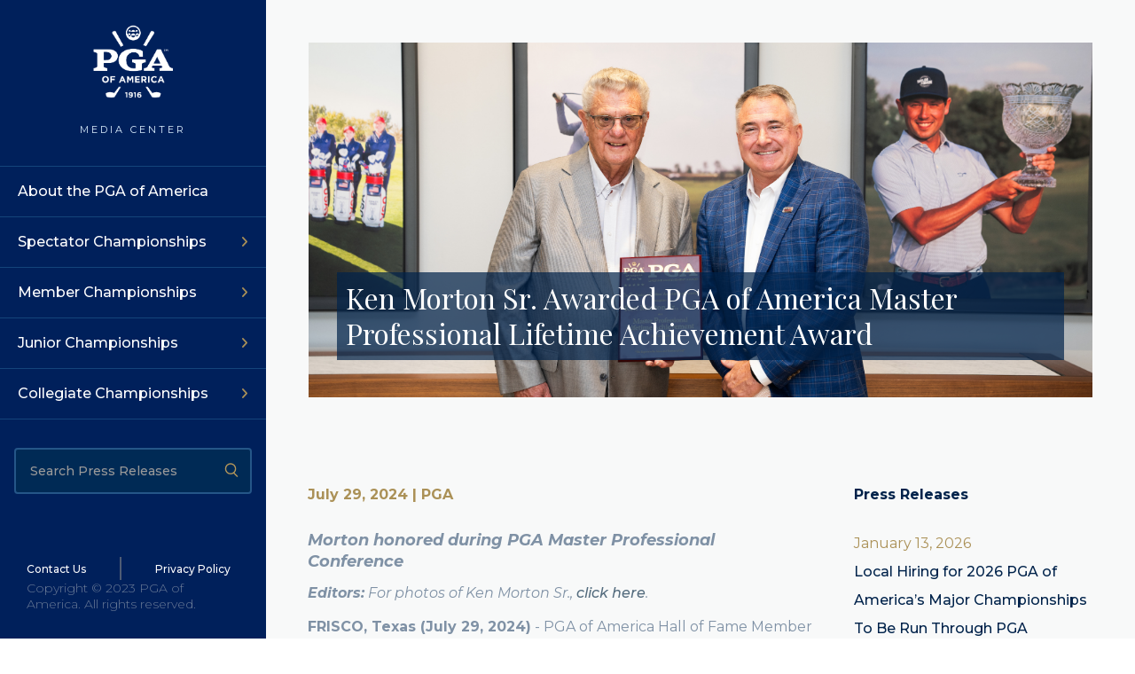

--- FILE ---
content_type: text/html; charset=utf-8
request_url: https://www.pgamediacenter.com/press-releases/2024-07-29-ken-morton-sr-awarded-pga-of-america-master-professional-lifetime-achievement-award
body_size: 7300
content:
<!DOCTYPE html><!-- Last Published: Wed Dec 17 2025 15:43:50 GMT+0000 (Coordinated Universal Time) --><html data-wf-domain="www.pgamediacenter.com" data-wf-page="6319574fed8f0fd5a45d4882" data-wf-site="630523154b28a310a1016b59" data-wf-collection="6319574fed8f0f05965d4880" data-wf-item-slug="2024-07-29-ken-morton-sr-awarded-pga-of-america-master-professional-lifetime-achievement-award"><head><meta charset="utf-8"/><title>Ken Morton Sr. Awarded PGA of America Master Professional Lifetime Achievement Award</title><meta content="Jul 29, 2024 |" name="description"/><meta content="https://cdn.prod.website-files.com/630fbdaf6751e7b380e52e6e/66a7afcb5182e7740abc53ef_Ken%20Morton%20Sr.jpg" property="og:image"/><meta content="https://cdn.prod.website-files.com/630fbdaf6751e7b380e52e6e/66a7afcb5182e7740abc53ef_Ken%20Morton%20Sr.jpg" property="twitter:image"/><meta content="width=device-width, initial-scale=1" name="viewport"/><link href="https://cdn.prod.website-files.com/630523154b28a310a1016b59/css/pga-media-center.shared.1b930df2b.css" rel="stylesheet" type="text/css"/><link href="https://fonts.googleapis.com" rel="preconnect"/><link href="https://fonts.gstatic.com" rel="preconnect" crossorigin="anonymous"/><script src="https://ajax.googleapis.com/ajax/libs/webfont/1.6.26/webfont.js" type="text/javascript"></script><script type="text/javascript">WebFont.load({  google: {    families: ["Montserrat:100,100italic,200,200italic,300,300italic,400,400italic,500,500italic,600,600italic,700,700italic,800,800italic,900,900italic","Playfair Display:regular"]  }});</script><script type="text/javascript">!function(o,c){var n=c.documentElement,t=" w-mod-";n.className+=t+"js",("ontouchstart"in o||o.DocumentTouch&&c instanceof DocumentTouch)&&(n.className+=t+"touch")}(window,document);</script><link href="https://cdn.prod.website-files.com/630523154b28a310a1016b59/6509f3bc292030cf9350d604_PGAA_Favicon_32x32.png" rel="shortcut icon" type="image/x-icon"/><link href="https://cdn.prod.website-files.com/630523154b28a310a1016b59/6509f40347ccbee79bc87f6a_PGAA_Webclip_256x256.png" rel="apple-touch-icon"/><script async="" src="https://www.googletagmanager.com/gtag/js?id=G-YE43K85K3Q"></script><script type="text/javascript">window.dataLayer = window.dataLayer || [];function gtag(){dataLayer.push(arguments);}gtag('set', 'developer_id.dZGVlNj', true);gtag('js', new Date());gtag('config', 'G-YE43K85K3Q');</script><script async src="https://cdn.jsdelivr.net/npm/@finsweet/attributes-cmsfilter@1/cmsfilter.js"></script></head><body class="body"><div class="main"><div class="mobile__header--resources"><div data-w-id="4d382552-ce2b-b7ea-03d0-db44ca82c3a8" class="mobile__sidebar-button--new"><div class="expand-button__line--new"></div><div class="expand-button__line--new"></div><div class="expand-button__line--new"></div></div><img src="https://cdn.prod.website-files.com/630523154b28a310a1016b59/650861d821268b902b41e496_PGAA_Logo.png" loading="lazy" sizes="(max-width: 570px) 100vw, 570px" srcset="https://cdn.prod.website-files.com/630523154b28a310a1016b59/650861d821268b902b41e496_PGAA_Logo-p-500.png 500w, https://cdn.prod.website-files.com/630523154b28a310a1016b59/650861d821268b902b41e496_PGAA_Logo.png 570w" alt="" class="mobile__logo--new"/></div><div class="main__sidebar--new"><div class="sidebar__header--new"><a href="/" class="sidebar__logo-link w-inline-block"><img src="https://cdn.prod.website-files.com/630523154b28a310a1016b59/650861d821268b902b41e496_PGAA_Logo.png" loading="lazy" width="120" height="120" alt="" srcset="https://cdn.prod.website-files.com/630523154b28a310a1016b59/650861d821268b902b41e496_PGAA_Logo-p-500.png 500w, https://cdn.prod.website-files.com/630523154b28a310a1016b59/650861d821268b902b41e496_PGAA_Logo.png 570w" sizes="120px" class="sidebar__logo--new"/><div class="branding__text">MEDIA CENTER</div></a></div><div data-w-id="0c05cd76-2dbe-9d9f-a6c0-bd0590c03315" class="mobile__close-button"><img src="https://cdn.prod.website-files.com/630523154b28a310a1016b59/650880bedba3fa7c1cfb4500_menu-close-icon.png" loading="lazy" height="" sizes="(max-width: 579px) 100vw, 579px" alt="" srcset="https://cdn.prod.website-files.com/630523154b28a310a1016b59/650880bedba3fa7c1cfb4500_menu-close-icon-p-500.png 500w, https://cdn.prod.website-files.com/630523154b28a310a1016b59/650880bedba3fa7c1cfb4500_menu-close-icon.png 579w"/></div><div class="main__sidebar-content"><div class="sidebar__nav-links slide-menu--primary"><a href="/about-the-pga-of-america" class="sidebar__about-link sidebar__about-link--lg w-inline-block"><div class="sidebar__nav-button---new sidebar__nav-button--lg--new"><h3 class="nav-button__text">About the PGA of America</h3></div></a><div data-w-id="0c05cd76-2dbe-9d9f-a6c0-bd0590c0331d" class="sidebar__nav-button--new sidebar__nav-button--spectator--new"><h3 class="nav-button__text">Spectator Championships</h3><div class="nav-button__icon"><span class="nav-button__icon-arrow"></span></div></div><div data-w-id="0c05cd76-2dbe-9d9f-a6c0-bd0590c03323" class="sidebar__nav-button--new"><h3 class="nav-button__text">Member Championships</h3><div class="nav-button__icon"><span class="nav-button__icon-arrow"></span></div></div><div data-w-id="0c05cd76-2dbe-9d9f-a6c0-bd0590c03329" class="sidebar__nav-button--new"><h3 class="nav-button__text">Junior Championships</h3><div class="nav-button__icon"><span class="nav-button__icon-arrow"></span></div></div><div data-w-id="0c05cd76-2dbe-9d9f-a6c0-bd0590c0332f" class="sidebar__nav-button--new sidebar__nav-button--bottom--new"><h3 class="nav-button__text">Collegiate Championships</h3><div class="nav-button__icon"><span class="nav-button__icon-arrow"></span></div></div><div class="search__container"><div class="form-block-2 w-form"><form id="wf-form-Search-Form" name="wf-form-Search-Form" data-name="Search Form" method="get" class="sidebar__search-form" data-wf-page-id="6319574fed8f0fd5a45d4882" data-wf-element-id="0c05cd76-2dbe-9d9f-a6c0-bd0590c03337"><input class="search-form__input--new w-input" maxlength="256" name="Search-3" fs-cmsfilter-field="*" data-name="Search 3" placeholder="Search Press Releases" type="text" id="Search-3"/><img src="https://cdn.prod.website-files.com/630523154b28a310a1016b59/6321f5cabaaf1d1c417baa61_icon-search.svg" loading="lazy" alt="" height="Auto" class="image-3"/></form><div class="w-form-done"></div><div class="w-form-fail"></div></div></div></div><div class="spectator__submenu submenu"><div class="sidebar__nav-links"><div data-w-id="0c05cd76-2dbe-9d9f-a6c0-bd0590c0333e" class="sub-menu__back-link sub-menu__back-link--lg"><div class="back-button__icon"><span class="back-button__icon-arrow"></span></div><h3 class="back-button__text">Spectator Championships</h3></div><div class="w-dyn-list"><div role="list" class="category-submenu__list w-dyn-items"><div role="listitem" class="w-dyn-item"><a href="/events/2024-womens-pga-cup" class="sub-menu__link w-inline-block w-condition-invisible"><div class="sidebar__nav-button"><h3 class="nav-button__text">Women&#x27;s PGA Cup</h3><div class="nav-button__icon"><span class="nav-button__icon-arrow"></span></div></div></a></div><div role="listitem" class="w-dyn-item"><a href="/events/2025-junior-pga-championships" class="sub-menu__link w-inline-block w-condition-invisible"><div class="sidebar__nav-button"><h3 class="nav-button__text">Junior PGA Championships</h3><div class="nav-button__icon"><span class="nav-button__icon-arrow"></span></div></div></a></div><div role="listitem" class="w-dyn-item"><a href="/events/2025-junior-ryder-cup" class="sub-menu__link w-inline-block w-condition-invisible"><div class="sidebar__nav-button"><h3 class="nav-button__text">Junior Ryder Cup</h3><div class="nav-button__icon"><span class="nav-button__icon-arrow"></span></div></div></a></div><div role="listitem" class="w-dyn-item"><a href="/events/2025-senior-pga-professional-championship" class="sub-menu__link w-inline-block w-condition-invisible"><div class="sidebar__nav-button"><h3 class="nav-button__text">Senior PGA Professional Championship</h3><div class="nav-button__icon"><span class="nav-button__icon-arrow"></span></div></div></a></div><div role="listitem" class="w-dyn-item"><a href="/events/2025-pga-university-championship" class="sub-menu__link w-inline-block w-condition-invisible"><div class="sidebar__nav-button"><h3 class="nav-button__text">PGA University Championship</h3><div class="nav-button__icon"><span class="nav-button__icon-arrow"></span></div></div></a></div><div role="listitem" class="w-dyn-item"><a href="/events/2025-assistant-pga-professional-championship" class="sub-menu__link w-inline-block w-condition-invisible"><div class="sidebar__nav-button"><h3 class="nav-button__text">Assistant PGA Professional Championship</h3><div class="nav-button__icon"><span class="nav-button__icon-arrow"></span></div></div></a></div><div role="listitem" class="w-dyn-item"><a href="/events/2025-pga-jr-league-championship" class="sub-menu__link w-inline-block w-condition-invisible"><div class="sidebar__nav-button"><h3 class="nav-button__text">PGA Jr League Championship</h3><div class="nav-button__icon"><span class="nav-button__icon-arrow"></span></div></div></a></div><div role="listitem" class="w-dyn-item"><a href="/events/2026-senior-pga-championship" class="sub-menu__link w-inline-block"><div class="sidebar__nav-button"><h3 class="nav-button__text">Senior PGA Championship</h3><div class="nav-button__icon"><span class="nav-button__icon-arrow"></span></div></div></a></div><div role="listitem" class="w-dyn-item"><a href="/events/2026-pga-professional-championship" class="sub-menu__link w-inline-block w-condition-invisible"><div class="sidebar__nav-button"><h3 class="nav-button__text">PGA Professional Championship</h3><div class="nav-button__icon"><span class="nav-button__icon-arrow"></span></div></div></a></div><div role="listitem" class="w-dyn-item"><a href="/events/2026-pga-works-collegiate-championship" class="sub-menu__link w-inline-block w-condition-invisible"><div class="sidebar__nav-button"><h3 class="nav-button__text">PGA WORKS Collegiate Championship</h3><div class="nav-button__icon"><span class="nav-button__icon-arrow"></span></div></div></a></div><div role="listitem" class="w-dyn-item"><a href="/events/2026-pga-championship" class="sub-menu__link w-inline-block"><div class="sidebar__nav-button"><h3 class="nav-button__text">PGA Championship</h3><div class="nav-button__icon"><span class="nav-button__icon-arrow"></span></div></div></a></div><div role="listitem" class="w-dyn-item"><a href="/events/2026-kpmg-womens-pga-championship" class="sub-menu__link w-inline-block"><div class="sidebar__nav-button"><h3 class="nav-button__text">KPMG Women&#x27;s PGA Championship</h3><div class="nav-button__icon"><span class="nav-button__icon-arrow"></span></div></div></a></div><div role="listitem" class="w-dyn-item"><a href="/events/2026-pga-cup" class="sub-menu__link w-inline-block w-condition-invisible"><div class="sidebar__nav-button"><h3 class="nav-button__text">PGA Cup</h3><div class="nav-button__icon"><span class="nav-button__icon-arrow"></span></div></div></a></div><div role="listitem" class="w-dyn-item"><a href="/events/2027-ryder-cup" class="sub-menu__link w-inline-block"><div class="sidebar__nav-button"><h3 class="nav-button__text">Ryder Cup</h3><div class="nav-button__icon"><span class="nav-button__icon-arrow"></span></div></div></a></div></div></div><div class="search__container"><div class="form-block-2 w-form"><form id="wf-form-Search-Form" name="wf-form-Search-Form" data-name="Search Form" method="get" class="sidebar__search-form" data-wf-page-id="6319574fed8f0fd5a45d4882" data-wf-element-id="9cc4d6d5-5614-0439-615c-cab5876a1c0c"><input class="search-form__input w-input" maxlength="256" name="Search" fs-cmsfilter-field="*" data-name="Search" placeholder="Search Press Releases" type="text" id="Search-2"/><img src="https://cdn.prod.website-files.com/630523154b28a310a1016b59/6321f5cabaaf1d1c417baa61_icon-search.svg" loading="lazy" alt="" height="Auto" class="image-3"/></form><div class="w-form-done"></div><div class="w-form-fail"></div></div></div></div></div><div class="member__submenu submenu"><div class="sidebar__nav-links"><div data-w-id="0c05cd76-2dbe-9d9f-a6c0-bd0590c03353" class="sub-menu__back-link sub-menu__back-link--lg"><div class="back-button__icon"><span class="back-button__icon-arrow"></span></div><h3 class="back-button__text">Member Championships</h3></div><div class="w-dyn-list"><div role="list" class="category-submenu__list w-dyn-items"><div role="listitem" class="w-dyn-item"><a href="/events/2024-womens-pga-cup" class="sub-menu__link w-inline-block"><div class="sidebar__nav-button"><h3 class="nav-button__text">Women&#x27;s PGA Cup</h3><div class="nav-button__icon"><span class="nav-button__icon-arrow"></span></div></div></a></div><div role="listitem" class="w-dyn-item"><a href="/events/2025-junior-pga-championships" class="sub-menu__link w-inline-block w-condition-invisible"><div class="sidebar__nav-button"><h3 class="nav-button__text">Junior PGA Championships</h3><div class="nav-button__icon"><span class="nav-button__icon-arrow"></span></div></div></a></div><div role="listitem" class="w-dyn-item"><a href="/events/2025-junior-ryder-cup" class="sub-menu__link w-inline-block w-condition-invisible"><div class="sidebar__nav-button"><h3 class="nav-button__text">Junior Ryder Cup</h3><div class="nav-button__icon"><span class="nav-button__icon-arrow"></span></div></div></a></div><div role="listitem" class="w-dyn-item"><a href="/events/2025-senior-pga-professional-championship" class="sub-menu__link w-inline-block"><div class="sidebar__nav-button"><h3 class="nav-button__text">Senior PGA Professional Championship</h3><div class="nav-button__icon"><span class="nav-button__icon-arrow"></span></div></div></a></div><div role="listitem" class="w-dyn-item"><a href="/events/2025-pga-university-championship" class="sub-menu__link w-inline-block w-condition-invisible"><div class="sidebar__nav-button"><h3 class="nav-button__text">PGA University Championship</h3><div class="nav-button__icon"><span class="nav-button__icon-arrow"></span></div></div></a></div><div role="listitem" class="w-dyn-item"><a href="/events/2025-assistant-pga-professional-championship" class="sub-menu__link w-inline-block"><div class="sidebar__nav-button"><h3 class="nav-button__text">Assistant PGA Professional Championship</h3><div class="nav-button__icon"><span class="nav-button__icon-arrow"></span></div></div></a></div><div role="listitem" class="w-dyn-item"><a href="/events/2025-pga-jr-league-championship" class="sub-menu__link w-inline-block w-condition-invisible"><div class="sidebar__nav-button"><h3 class="nav-button__text">PGA Jr League Championship</h3><div class="nav-button__icon"><span class="nav-button__icon-arrow"></span></div></div></a></div><div role="listitem" class="w-dyn-item"><a href="/events/2026-senior-pga-championship" class="sub-menu__link w-inline-block w-condition-invisible"><div class="sidebar__nav-button"><h3 class="nav-button__text">Senior PGA Championship</h3><div class="nav-button__icon"><span class="nav-button__icon-arrow"></span></div></div></a></div><div role="listitem" class="w-dyn-item"><a href="/events/2026-pga-professional-championship" class="sub-menu__link w-inline-block"><div class="sidebar__nav-button"><h3 class="nav-button__text">PGA Professional Championship</h3><div class="nav-button__icon"><span class="nav-button__icon-arrow"></span></div></div></a></div><div role="listitem" class="w-dyn-item"><a href="/events/2026-pga-works-collegiate-championship" class="sub-menu__link w-inline-block w-condition-invisible"><div class="sidebar__nav-button"><h3 class="nav-button__text">PGA WORKS Collegiate Championship</h3><div class="nav-button__icon"><span class="nav-button__icon-arrow"></span></div></div></a></div><div role="listitem" class="w-dyn-item"><a href="/events/2026-pga-championship" class="sub-menu__link w-inline-block w-condition-invisible"><div class="sidebar__nav-button"><h3 class="nav-button__text">PGA Championship</h3><div class="nav-button__icon"><span class="nav-button__icon-arrow"></span></div></div></a></div><div role="listitem" class="w-dyn-item"><a href="/events/2026-kpmg-womens-pga-championship" class="sub-menu__link w-inline-block w-condition-invisible"><div class="sidebar__nav-button"><h3 class="nav-button__text">KPMG Women&#x27;s PGA Championship</h3><div class="nav-button__icon"><span class="nav-button__icon-arrow"></span></div></div></a></div><div role="listitem" class="w-dyn-item"><a href="/events/2026-pga-cup" class="sub-menu__link w-inline-block"><div class="sidebar__nav-button"><h3 class="nav-button__text">PGA Cup</h3><div class="nav-button__icon"><span class="nav-button__icon-arrow"></span></div></div></a></div><div role="listitem" class="w-dyn-item"><a href="/events/2027-ryder-cup" class="sub-menu__link w-inline-block w-condition-invisible"><div class="sidebar__nav-button"><h3 class="nav-button__text">Ryder Cup</h3><div class="nav-button__icon"><span class="nav-button__icon-arrow"></span></div></div></a></div></div></div><div class="search__container"><div class="form-block-2 w-form"><form id="wf-form-Search-Form" name="wf-form-Search-Form" data-name="Search Form" method="get" class="sidebar__search-form" data-wf-page-id="6319574fed8f0fd5a45d4882" data-wf-element-id="9cc4d6d5-5614-0439-615c-cab5876a1c0c"><input class="search-form__input w-input" maxlength="256" name="Search" fs-cmsfilter-field="*" data-name="Search" placeholder="Search Press Releases" type="text" id="Search-2"/><img src="https://cdn.prod.website-files.com/630523154b28a310a1016b59/6321f5cabaaf1d1c417baa61_icon-search.svg" loading="lazy" alt="" height="Auto" class="image-3"/></form><div class="w-form-done"></div><div class="w-form-fail"></div></div></div></div></div><div class="junior__submenu submenu"><div class="sidebar__nav-links"><div data-w-id="0c05cd76-2dbe-9d9f-a6c0-bd0590c03368" class="sub-menu__back-link sub-menu__back-link--lg"><div class="back-button__icon"><span class="back-button__icon-arrow"></span></div><h3 class="back-button__text">Junior Championships</h3></div><div class="w-dyn-list"><div role="list" class="category-submenu__list w-dyn-items"><div role="listitem" class="w-dyn-item"><a href="/events/2024-womens-pga-cup" class="sub-menu__link w-inline-block w-condition-invisible"><div class="sidebar__nav-button"><h3 class="nav-button__text">Women&#x27;s PGA Cup</h3><div class="nav-button__icon"><span class="nav-button__icon-arrow"></span></div></div></a></div><div role="listitem" class="w-dyn-item"><a href="/events/2025-junior-pga-championships" class="sub-menu__link w-inline-block"><div class="sidebar__nav-button"><h3 class="nav-button__text">Junior PGA Championships</h3><div class="nav-button__icon"><span class="nav-button__icon-arrow"></span></div></div></a></div><div role="listitem" class="w-dyn-item"><a href="/events/2025-junior-ryder-cup" class="sub-menu__link w-inline-block"><div class="sidebar__nav-button"><h3 class="nav-button__text">Junior Ryder Cup</h3><div class="nav-button__icon"><span class="nav-button__icon-arrow"></span></div></div></a></div><div role="listitem" class="w-dyn-item"><a href="/events/2025-senior-pga-professional-championship" class="sub-menu__link w-inline-block w-condition-invisible"><div class="sidebar__nav-button"><h3 class="nav-button__text">Senior PGA Professional Championship</h3><div class="nav-button__icon"><span class="nav-button__icon-arrow"></span></div></div></a></div><div role="listitem" class="w-dyn-item"><a href="/events/2025-pga-university-championship" class="sub-menu__link w-inline-block w-condition-invisible"><div class="sidebar__nav-button"><h3 class="nav-button__text">PGA University Championship</h3><div class="nav-button__icon"><span class="nav-button__icon-arrow"></span></div></div></a></div><div role="listitem" class="w-dyn-item"><a href="/events/2025-assistant-pga-professional-championship" class="sub-menu__link w-inline-block w-condition-invisible"><div class="sidebar__nav-button"><h3 class="nav-button__text">Assistant PGA Professional Championship</h3><div class="nav-button__icon"><span class="nav-button__icon-arrow"></span></div></div></a></div><div role="listitem" class="w-dyn-item"><a href="/events/2025-pga-jr-league-championship" class="sub-menu__link w-inline-block"><div class="sidebar__nav-button"><h3 class="nav-button__text">PGA Jr League Championship</h3><div class="nav-button__icon"><span class="nav-button__icon-arrow"></span></div></div></a></div><div role="listitem" class="w-dyn-item"><a href="/events/2026-senior-pga-championship" class="sub-menu__link w-inline-block w-condition-invisible"><div class="sidebar__nav-button"><h3 class="nav-button__text">Senior PGA Championship</h3><div class="nav-button__icon"><span class="nav-button__icon-arrow"></span></div></div></a></div><div role="listitem" class="w-dyn-item"><a href="/events/2026-pga-professional-championship" class="sub-menu__link w-inline-block w-condition-invisible"><div class="sidebar__nav-button"><h3 class="nav-button__text">PGA Professional Championship</h3><div class="nav-button__icon"><span class="nav-button__icon-arrow"></span></div></div></a></div><div role="listitem" class="w-dyn-item"><a href="/events/2026-pga-works-collegiate-championship" class="sub-menu__link w-inline-block w-condition-invisible"><div class="sidebar__nav-button"><h3 class="nav-button__text">PGA WORKS Collegiate Championship</h3><div class="nav-button__icon"><span class="nav-button__icon-arrow"></span></div></div></a></div><div role="listitem" class="w-dyn-item"><a href="/events/2026-pga-championship" class="sub-menu__link w-inline-block w-condition-invisible"><div class="sidebar__nav-button"><h3 class="nav-button__text">PGA Championship</h3><div class="nav-button__icon"><span class="nav-button__icon-arrow"></span></div></div></a></div><div role="listitem" class="w-dyn-item"><a href="/events/2026-kpmg-womens-pga-championship" class="sub-menu__link w-inline-block w-condition-invisible"><div class="sidebar__nav-button"><h3 class="nav-button__text">KPMG Women&#x27;s PGA Championship</h3><div class="nav-button__icon"><span class="nav-button__icon-arrow"></span></div></div></a></div><div role="listitem" class="w-dyn-item"><a href="/events/2026-pga-cup" class="sub-menu__link w-inline-block w-condition-invisible"><div class="sidebar__nav-button"><h3 class="nav-button__text">PGA Cup</h3><div class="nav-button__icon"><span class="nav-button__icon-arrow"></span></div></div></a></div><div role="listitem" class="w-dyn-item"><a href="/events/2027-ryder-cup" class="sub-menu__link w-inline-block w-condition-invisible"><div class="sidebar__nav-button"><h3 class="nav-button__text">Ryder Cup</h3><div class="nav-button__icon"><span class="nav-button__icon-arrow"></span></div></div></a></div></div></div><div class="search__container"><div class="form-block-2 w-form"><form id="wf-form-Search-Form" name="wf-form-Search-Form" data-name="Search Form" method="get" class="sidebar__search-form" data-wf-page-id="6319574fed8f0fd5a45d4882" data-wf-element-id="9cc4d6d5-5614-0439-615c-cab5876a1c0c"><input class="search-form__input w-input" maxlength="256" name="Search" fs-cmsfilter-field="*" data-name="Search" placeholder="Search Press Releases" type="text" id="Search-2"/><img src="https://cdn.prod.website-files.com/630523154b28a310a1016b59/6321f5cabaaf1d1c417baa61_icon-search.svg" loading="lazy" alt="" height="Auto" class="image-3"/></form><div class="w-form-done"></div><div class="w-form-fail"></div></div></div></div></div><div class="collegiate__submenu submenu"><div class="sidebar__nav-links"><div data-w-id="0c05cd76-2dbe-9d9f-a6c0-bd0590c0337d" class="sub-menu__back-link sub-menu__back-link--lg"><div class="back-button__icon"><span class="back-button__icon-arrow"></span></div><h3 class="back-button__text">Collegiate Championships</h3></div><div class="w-dyn-list"><div role="list" class="category-submenu__list w-dyn-items"><div role="listitem" class="w-dyn-item"><a href="/events/2024-womens-pga-cup" class="sub-menu__link w-inline-block w-condition-invisible"><div class="sidebar__nav-button"><h3 class="nav-button__text">Women&#x27;s PGA Cup</h3><div class="nav-button__icon"><span class="nav-button__icon-arrow"></span></div></div></a></div><div role="listitem" class="w-dyn-item"><a href="/events/2025-junior-pga-championships" class="sub-menu__link w-inline-block w-condition-invisible"><div class="sidebar__nav-button"><h3 class="nav-button__text">Junior PGA Championships</h3><div class="nav-button__icon"><span class="nav-button__icon-arrow"></span></div></div></a></div><div role="listitem" class="w-dyn-item"><a href="/events/2025-junior-ryder-cup" class="sub-menu__link w-inline-block w-condition-invisible"><div class="sidebar__nav-button"><h3 class="nav-button__text">Junior Ryder Cup</h3><div class="nav-button__icon"><span class="nav-button__icon-arrow"></span></div></div></a></div><div role="listitem" class="w-dyn-item"><a href="/events/2025-senior-pga-professional-championship" class="sub-menu__link w-inline-block w-condition-invisible"><div class="sidebar__nav-button"><h3 class="nav-button__text">Senior PGA Professional Championship</h3><div class="nav-button__icon"><span class="nav-button__icon-arrow"></span></div></div></a></div><div role="listitem" class="w-dyn-item"><a href="/events/2025-pga-university-championship" class="sub-menu__link w-inline-block"><div class="sidebar__nav-button"><h3 class="nav-button__text">PGA University Championship</h3><div class="nav-button__icon"><span class="nav-button__icon-arrow"></span></div></div></a></div><div role="listitem" class="w-dyn-item"><a href="/events/2025-assistant-pga-professional-championship" class="sub-menu__link w-inline-block w-condition-invisible"><div class="sidebar__nav-button"><h3 class="nav-button__text">Assistant PGA Professional Championship</h3><div class="nav-button__icon"><span class="nav-button__icon-arrow"></span></div></div></a></div><div role="listitem" class="w-dyn-item"><a href="/events/2025-pga-jr-league-championship" class="sub-menu__link w-inline-block w-condition-invisible"><div class="sidebar__nav-button"><h3 class="nav-button__text">PGA Jr League Championship</h3><div class="nav-button__icon"><span class="nav-button__icon-arrow"></span></div></div></a></div><div role="listitem" class="w-dyn-item"><a href="/events/2026-senior-pga-championship" class="sub-menu__link w-inline-block w-condition-invisible"><div class="sidebar__nav-button"><h3 class="nav-button__text">Senior PGA Championship</h3><div class="nav-button__icon"><span class="nav-button__icon-arrow"></span></div></div></a></div><div role="listitem" class="w-dyn-item"><a href="/events/2026-pga-professional-championship" class="sub-menu__link w-inline-block w-condition-invisible"><div class="sidebar__nav-button"><h3 class="nav-button__text">PGA Professional Championship</h3><div class="nav-button__icon"><span class="nav-button__icon-arrow"></span></div></div></a></div><div role="listitem" class="w-dyn-item"><a href="/events/2026-pga-works-collegiate-championship" class="sub-menu__link w-inline-block"><div class="sidebar__nav-button"><h3 class="nav-button__text">PGA WORKS Collegiate Championship</h3><div class="nav-button__icon"><span class="nav-button__icon-arrow"></span></div></div></a></div><div role="listitem" class="w-dyn-item"><a href="/events/2026-pga-championship" class="sub-menu__link w-inline-block w-condition-invisible"><div class="sidebar__nav-button"><h3 class="nav-button__text">PGA Championship</h3><div class="nav-button__icon"><span class="nav-button__icon-arrow"></span></div></div></a></div><div role="listitem" class="w-dyn-item"><a href="/events/2026-kpmg-womens-pga-championship" class="sub-menu__link w-inline-block w-condition-invisible"><div class="sidebar__nav-button"><h3 class="nav-button__text">KPMG Women&#x27;s PGA Championship</h3><div class="nav-button__icon"><span class="nav-button__icon-arrow"></span></div></div></a></div><div role="listitem" class="w-dyn-item"><a href="/events/2026-pga-cup" class="sub-menu__link w-inline-block w-condition-invisible"><div class="sidebar__nav-button"><h3 class="nav-button__text">PGA Cup</h3><div class="nav-button__icon"><span class="nav-button__icon-arrow"></span></div></div></a></div><div role="listitem" class="w-dyn-item"><a href="/events/2027-ryder-cup" class="sub-menu__link w-inline-block w-condition-invisible"><div class="sidebar__nav-button"><h3 class="nav-button__text">Ryder Cup</h3><div class="nav-button__icon"><span class="nav-button__icon-arrow"></span></div></div></a></div></div></div><div class="search__container"><div class="form-block-2 w-form"><form id="wf-form-Search-Form" name="wf-form-Search-Form" data-name="Search Form" method="get" class="sidebar__search-form" data-wf-page-id="6319574fed8f0fd5a45d4882" data-wf-element-id="9cc4d6d5-5614-0439-615c-cab5876a1c0c"><input class="search-form__input w-input" maxlength="256" name="Search" fs-cmsfilter-field="*" data-name="Search" placeholder="Search Press Releases" type="text" id="Search-2"/><img src="https://cdn.prod.website-files.com/630523154b28a310a1016b59/6321f5cabaaf1d1c417baa61_icon-search.svg" loading="lazy" alt="" height="Auto" class="image-3"/></form><div class="w-form-done"></div><div class="w-form-fail"></div></div></div></div></div></div><div class="sidebar__footer"><div class="sidebar__footer-links"><div class="sidebar__link-container"><a href="/contact-us" class="sidebar__footer-link">Contact Us</a></div><div class="sidebar__divider"></div><div class="sidebar__link-container"><a href="https://www.pga.com/pga-of-america/privacy-policy" class="sidebar__footer-link">Privacy Policy</a></div></div><p class="paragraph">Copyright © 2023 PGA of America. All rights reserved.</p></div><div class="custom__css w-embed"><style>
  .main__sidebar-content {
    overflow-y: auto !important;
  }
</style></div></div><div class="main__content"><div class="press-releases__content--top"><div class="press-release__hero"><div style="background-image:url(&quot;https://cdn.prod.website-files.com/630fbdaf6751e7b380e52e6e/66a7afcb5182e7740abc53ef_Ken%20Morton%20Sr.jpg&quot;)" class="press-release__header"><div class="div-block-2"><div class="w-dyn-list"><div class="list--empty w-dyn-empty"></div></div><h2 class="press-release__title">Ken Morton Sr. Awarded PGA of America Master Professional Lifetime Achievement Award</h2></div></div></div></div><div class="press-releases__content--bottom"><div class="press-release__container"><div id="w-node-_854dee58-7732-b36e-f42f-6362914fc6ee-a45d4882" class="press-release__column--left"><div class="press-release__heading"><h3 class="heading-9">July 29, 2024</h3><h3 class="heading-10"> | </h3><h3 class="heading-11">PGA</h3></div><div class="press-release__body"><div class="rich-text-block w-richtext"><h4><em>Morton honored during PGA Master Professional Conference</em></h4><p><strong><em>Editors:</em></strong><em> For photos of Ken Morton Sr., </em><a href="https://pga.us5.list-manage.com/track/click?u=d41be3b46f4c868b2e65fb73f&amp;id=e8343fec3d&amp;e=6b0d289abe" target="_blank"><em>click here</em></a><em>.</em></p><p><strong>FRISCO, Texas (July 29, 2024)</strong> - PGA of America Hall of Fame Member Ken Morton Sr. received the PGA of America Master Professional Lifetime Achievement Award Sunday at the Home of the PGA of America. Morton was recognized for his award-winning career and extensive contributions to the Association.<br/></p><p>This recognition honors PGA Master Professionals who exemplify the elevated standards of the highest education designation within the Association. The honor was given by PGA of America Vice President Don Rea Jr., the Association’s newest PGA Master Professional, during the fourth annual PGA Master Professional Conference. Over 35 PGA Master Professionals from around the country convened for the conference.<br/></p><p>The Association currently comprises more than 30,000 PGA of America Golf Professionals. In the history of the Association, 447 have earned Master Professional status; Morton was the 271st in July 2004.<br/></p><p>Morton—an instrumental figure in curriculum development for PGA of America education and also known for his award-winning merchandising efforts—is the longtime Head Professional at Haggin Oaks Golf Complex and CEO of Morton Golf Management, a golf course management company that oversees all management aspects of four Sacramento Municipal Golf Facilities.<br/></p><p>A PGA of America Member since 1964, Morton got involved in the development and implementation of Association Education in 1978, initially serving as a faculty presenter. He was instrumental in the evolution and development of the Apprentice, Member, Certification and Master Professional programs.<br/></p><p>“I can wholeheartedly state that without PGA Education, my business career would not be what it has become today,” Morton said. “Becoming a PGA Master Professional really did have a dramatic impact on my career. It’s an honor to be recognized, although I have found that the journey to earn the reward is more meaningful than the award itself. The years of being on PGA faculty and getting involved in these programs gave me the opportunity to work with some of the most talented golf professionals in the country, which was reflected in what I did when I went to work each day.”<br/></p><p>He got his start in the golf industry in 1951 as an 11-year-old caddy at Del Paso Country Club in Sacramento. He worked his way up as a shop assistant and, in 1958, secured a job at Haggin Oaks as Assistant Golf Professional. He’s been there for over 66 years.<br/></p><p>“Ken is the ideal recipient for the PGA Master Professional Lifetime Achievement Award for his unparalleled dedication and relentless pursuit of excellence throughout his career,” said Rea, Owner of Augusta Ranch Golf Club in Mesa, Arizona. “He is the consummate Master Professional. His contributions have not only elevated the Association’s programs, but his leadership has also inspired countless individuals to be better PGA of America Golf Professionals. This honor embodies the profound impact Ken has had on the lives he has influenced along the way, and celebrates a career marked with integrity and unwavering commitment.”<br/></p><p>Morton is a member of several hall of fames including the PGA of America Hall of Fame (2005), the California Golf Hall of Fame (2015) and the Northern California PGA Section Hall of Fame (2019).<br/></p><p>Notable awards Morton has received include the National Golf Foundation Herb Graffis Award (2022); PGA of America Youth Player Development Award (2002); PGA of America Golf Professional of the Year (1998); PGA of America Merchandiser of the Year, Public (1998, 1990); PGA of America Professional Development Award (1995); and many more industry awards from International Network of Golf (ING), Golf Digest, Golfweek and Sports Illustrated for his merchandising efforts at Haggin Oaks GC.<br/></p><p>He has made an impact in the Sacramento golf community as a founder of the Sacramento Area Youth Golf Association (1983); the First Tee of Greater Sacramento (1998); the Morton Golf Foundation (2010), a 501(c3) charitable entity that financially helps underserved golf organizations in need, as well as programs for the disabled and youth within the Sacramento Region; and co-founder of the Northern California PGA Foundation (2012).<br/></p><p>As the fifth recipient of the PGA Master Professional Lifetime Achievement Award, Morton joins Arnold Palmer, who was awarded posthumously in 2021, Gary Wiren (2022), Tom Addis (2022) and Norm Blandell (2023).<br/></p><p>The Master Professional program was established in 1969 to recognize PGA of America Members who make a significant effort to improve as golf professionals and maintain the highest degree of excellence for themselves and their operations. The curriculum is designed to ensure golf professionals are prepared to meet the growing demands of the marketplace within the Executive Management, Golf Operations and Teaching and Coaching Designations.<br/></p><p>The Master Professional Conference brings Master Professionals together to discuss proactive ways to mentor not only PGA of America Members seeking to further their education and expertise, but also individuals interested in becoming a PGA of America Golf Professional. It also served as a lead-in event to this week’s PGA Buying &amp; Education Summit at PGA Frisco.</p><p><strong>About the PGA of America</strong></p><p>The PGA of America is one of the world’s largest sports organizations, composed of more than 30,000 PGA of America Golf Professionals who love the game, are expert coaches, operators and business leaders, and work daily to drive interest, inclusion and participation in the sport. The PGA of America owns and operates numerous championships and events, including major championships for men, women, seniors and the Ryder Cup, one of the world’s foremost sporting events. For more information, visit<a href="https://pga.us5.list-manage.com/track/click?u=d41be3b46f4c868b2e65fb73f&amp;id=7efa34ad30&amp;e=6b0d289abe" target="_blank"> PGA.com</a> and follow us on<a href="https://pga.us5.list-manage.com/track/click?u=d41be3b46f4c868b2e65fb73f&amp;id=a7a09ca899&amp;e=6b0d289abe" target="_blank"> X, formerly known as Twitter</a>,<a href="https://pga.us5.list-manage.com/track/click?u=d41be3b46f4c868b2e65fb73f&amp;id=ff69623cc1&amp;e=6b0d289abe" target="_blank"> Instagram</a> and<a href="https://pga.us5.list-manage.com/track/click?u=d41be3b46f4c868b2e65fb73f&amp;id=dbf78a3be8&amp;e=6b0d289abe" target="_blank"> Facebook</a>.</p><p>‍<strong>Media Contacts</strong></p><p>Jesse Dodson, PGA of America, <a href="mailto:jdodson@pgahq.com">jdodson@pgahq.com</a></p></div></div></div><div id="w-node-_20bd1618-1a41-672c-ed7f-08b424bce18c-a45d4882" class="press-release__column--right"><div class="press-release__heading"><h3 class="press-releases-list__heading"> Press Releases</h3></div><div class="press-releases-list__container"><div class="press-releases__list--recent w-dyn-list"><div role="list" class="w-dyn-items"><div role="listitem" class="collection-item-2 w-dyn-item"><a href="#" class="link-block-4 w-inline-block"><h3 class="press-release__date--recent">January 13, 2026</h3><h3 class="press-release__title--recent">Local Hiring for 2026 PGA of America’s Major Championships To Be Run Through PGA JobMatch</h3></a></div><div role="listitem" class="collection-item-2 w-dyn-item"><a href="#" class="link-block-4 w-inline-block"><h3 class="press-release__date--recent">December 16, 2025</h3><h3 class="press-release__title--recent">Ohio’s Cooper Hrabak Wins Event No. 5 in PGA Tournament Series</h3></a></div><div role="listitem" class="collection-item-2 w-dyn-item"><a href="#" class="link-block-4 w-inline-block"><h3 class="press-release__date--recent">December 15, 2025</h3><h3 class="press-release__title--recent">Men’s Division Champions Crowned at 2025 PGA National Club Championship</h3></a></div><div role="listitem" class="collection-item-2 w-dyn-item"><a href="#" class="link-block-4 w-inline-block"><h3 class="press-release__date--recent">December 12, 2025</h3><h3 class="press-release__title--recent">New York’s Dylan Newman Wins Event No. 4 in PGA Tournament Series</h3></a></div><div role="listitem" class="collection-item-2 w-dyn-item"><a href="#" class="link-block-4 w-inline-block"><h3 class="press-release__date--recent">December 9, 2025</h3><h3 class="press-release__title--recent">Ohio’s Bob Sowards Cruises to Win Event No. 3 in PGA Tournament Series</h3></a></div></div></div><a href="/press-releases" class="press-releases__view-more-button w-inline-block"><h4 class="press-releases__view-more-text">View More</h4></a></div></div></div></div><div class="mobile__overlay"></div></div></div><script src="https://d3e54v103j8qbb.cloudfront.net/js/jquery-3.5.1.min.dc5e7f18c8.js?site=630523154b28a310a1016b59" type="text/javascript" integrity="sha256-9/aliU8dGd2tb6OSsuzixeV4y/faTqgFtohetphbbj0=" crossorigin="anonymous"></script><script src="https://cdn.prod.website-files.com/630523154b28a310a1016b59/js/pga-media-center.schunk.36b8fb49256177c8.js" type="text/javascript"></script><script src="https://cdn.prod.website-files.com/630523154b28a310a1016b59/js/pga-media-center.e1ef7dcc.e59bf472d7fdc227.js" type="text/javascript"></script><script>
  var Webflow = Webflow || [];
  Webflow.push(function() {
    $(document).off('submit')

    var searchFilter = document.querySelector('.sidebar__search-form')
    var searchInput = document.querySelector('.search-form__input')
    $(searchFilter).submit(function(e) {
      e.preventDefault()
      window.location.href = '/press-releases?*=' + searchInput.value
    })
  })
</script></body></html>

--- FILE ---
content_type: text/css
request_url: https://cdn.prod.website-files.com/630523154b28a310a1016b59/css/pga-media-center.shared.1b930df2b.css
body_size: 17648
content:
html {
  -webkit-text-size-adjust: 100%;
  -ms-text-size-adjust: 100%;
  font-family: sans-serif;
}

body {
  margin: 0;
}

article, aside, details, figcaption, figure, footer, header, hgroup, main, menu, nav, section, summary {
  display: block;
}

audio, canvas, progress, video {
  vertical-align: baseline;
  display: inline-block;
}

audio:not([controls]) {
  height: 0;
  display: none;
}

[hidden], template {
  display: none;
}

a {
  background-color: #0000;
}

a:active, a:hover {
  outline: 0;
}

abbr[title] {
  border-bottom: 1px dotted;
}

b, strong {
  font-weight: bold;
}

dfn {
  font-style: italic;
}

h1 {
  margin: .67em 0;
  font-size: 2em;
}

mark {
  color: #000;
  background: #ff0;
}

small {
  font-size: 80%;
}

sub, sup {
  vertical-align: baseline;
  font-size: 75%;
  line-height: 0;
  position: relative;
}

sup {
  top: -.5em;
}

sub {
  bottom: -.25em;
}

img {
  border: 0;
}

svg:not(:root) {
  overflow: hidden;
}

hr {
  box-sizing: content-box;
  height: 0;
}

pre {
  overflow: auto;
}

code, kbd, pre, samp {
  font-family: monospace;
  font-size: 1em;
}

button, input, optgroup, select, textarea {
  color: inherit;
  font: inherit;
  margin: 0;
}

button {
  overflow: visible;
}

button, select {
  text-transform: none;
}

button, html input[type="button"], input[type="reset"] {
  -webkit-appearance: button;
  cursor: pointer;
}

button[disabled], html input[disabled] {
  cursor: default;
}

button::-moz-focus-inner, input::-moz-focus-inner {
  border: 0;
  padding: 0;
}

input {
  line-height: normal;
}

input[type="checkbox"], input[type="radio"] {
  box-sizing: border-box;
  padding: 0;
}

input[type="number"]::-webkit-inner-spin-button, input[type="number"]::-webkit-outer-spin-button {
  height: auto;
}

input[type="search"] {
  -webkit-appearance: none;
}

input[type="search"]::-webkit-search-cancel-button, input[type="search"]::-webkit-search-decoration {
  -webkit-appearance: none;
}

legend {
  border: 0;
  padding: 0;
}

textarea {
  overflow: auto;
}

optgroup {
  font-weight: bold;
}

table {
  border-collapse: collapse;
  border-spacing: 0;
}

td, th {
  padding: 0;
}

@font-face {
  font-family: webflow-icons;
  src: url("[data-uri]") format("truetype");
  font-weight: normal;
  font-style: normal;
}

[class^="w-icon-"], [class*=" w-icon-"] {
  speak: none;
  font-variant: normal;
  text-transform: none;
  -webkit-font-smoothing: antialiased;
  -moz-osx-font-smoothing: grayscale;
  font-style: normal;
  font-weight: normal;
  line-height: 1;
  font-family: webflow-icons !important;
}

.w-icon-slider-right:before {
  content: "";
}

.w-icon-slider-left:before {
  content: "";
}

.w-icon-nav-menu:before {
  content: "";
}

.w-icon-arrow-down:before, .w-icon-dropdown-toggle:before {
  content: "";
}

.w-icon-file-upload-remove:before {
  content: "";
}

.w-icon-file-upload-icon:before {
  content: "";
}

* {
  box-sizing: border-box;
}

html {
  height: 100%;
}

body {
  color: #333;
  background-color: #fff;
  min-height: 100%;
  margin: 0;
  font-family: Arial, sans-serif;
  font-size: 14px;
  line-height: 20px;
}

img {
  vertical-align: middle;
  max-width: 100%;
  display: inline-block;
}

html.w-mod-touch * {
  background-attachment: scroll !important;
}

.w-block {
  display: block;
}

.w-inline-block {
  max-width: 100%;
  display: inline-block;
}

.w-clearfix:before, .w-clearfix:after {
  content: " ";
  grid-area: 1 / 1 / 2 / 2;
  display: table;
}

.w-clearfix:after {
  clear: both;
}

.w-hidden {
  display: none;
}

.w-button {
  color: #fff;
  line-height: inherit;
  cursor: pointer;
  background-color: #3898ec;
  border: 0;
  border-radius: 0;
  padding: 9px 15px;
  text-decoration: none;
  display: inline-block;
}

input.w-button {
  -webkit-appearance: button;
}

html[data-w-dynpage] [data-w-cloak] {
  color: #0000 !important;
}

.w-code-block {
  margin: unset;
}

pre.w-code-block code {
  all: inherit;
}

.w-optimization {
  display: contents;
}

.w-webflow-badge, .w-webflow-badge > img {
  box-sizing: unset;
  width: unset;
  height: unset;
  max-height: unset;
  max-width: unset;
  min-height: unset;
  min-width: unset;
  margin: unset;
  padding: unset;
  float: unset;
  clear: unset;
  border: unset;
  border-radius: unset;
  background: unset;
  background-image: unset;
  background-position: unset;
  background-size: unset;
  background-repeat: unset;
  background-origin: unset;
  background-clip: unset;
  background-attachment: unset;
  background-color: unset;
  box-shadow: unset;
  transform: unset;
  direction: unset;
  font-family: unset;
  font-weight: unset;
  color: unset;
  font-size: unset;
  line-height: unset;
  font-style: unset;
  font-variant: unset;
  text-align: unset;
  letter-spacing: unset;
  -webkit-text-decoration: unset;
  text-decoration: unset;
  text-indent: unset;
  text-transform: unset;
  list-style-type: unset;
  text-shadow: unset;
  vertical-align: unset;
  cursor: unset;
  white-space: unset;
  word-break: unset;
  word-spacing: unset;
  word-wrap: unset;
  transition: unset;
}

.w-webflow-badge {
  white-space: nowrap;
  cursor: pointer;
  box-shadow: 0 0 0 1px #0000001a, 0 1px 3px #0000001a;
  visibility: visible !important;
  opacity: 1 !important;
  z-index: 2147483647 !important;
  color: #aaadb0 !important;
  overflow: unset !important;
  background-color: #fff !important;
  border-radius: 3px !important;
  width: auto !important;
  height: auto !important;
  margin: 0 !important;
  padding: 6px !important;
  font-size: 12px !important;
  line-height: 14px !important;
  text-decoration: none !important;
  display: inline-block !important;
  position: fixed !important;
  inset: auto 12px 12px auto !important;
  transform: none !important;
}

.w-webflow-badge > img {
  position: unset;
  visibility: unset !important;
  opacity: 1 !important;
  vertical-align: middle !important;
  display: inline-block !important;
}

h1, h2, h3, h4, h5, h6 {
  margin-bottom: 10px;
  font-weight: bold;
}

h1 {
  margin-top: 20px;
  font-size: 38px;
  line-height: 44px;
}

h2 {
  margin-top: 20px;
  font-size: 32px;
  line-height: 36px;
}

h3 {
  margin-top: 20px;
  font-size: 24px;
  line-height: 30px;
}

h4 {
  margin-top: 10px;
  font-size: 18px;
  line-height: 24px;
}

h5 {
  margin-top: 10px;
  font-size: 14px;
  line-height: 20px;
}

h6 {
  margin-top: 10px;
  font-size: 12px;
  line-height: 18px;
}

p {
  margin-top: 0;
  margin-bottom: 10px;
}

blockquote {
  border-left: 5px solid #e2e2e2;
  margin: 0 0 10px;
  padding: 10px 20px;
  font-size: 18px;
  line-height: 22px;
}

figure {
  margin: 0 0 10px;
}

figcaption {
  text-align: center;
  margin-top: 5px;
}

ul, ol {
  margin-top: 0;
  margin-bottom: 10px;
  padding-left: 40px;
}

.w-list-unstyled {
  padding-left: 0;
  list-style: none;
}

.w-embed:before, .w-embed:after {
  content: " ";
  grid-area: 1 / 1 / 2 / 2;
  display: table;
}

.w-embed:after {
  clear: both;
}

.w-video {
  width: 100%;
  padding: 0;
  position: relative;
}

.w-video iframe, .w-video object, .w-video embed {
  border: none;
  width: 100%;
  height: 100%;
  position: absolute;
  top: 0;
  left: 0;
}

fieldset {
  border: 0;
  margin: 0;
  padding: 0;
}

button, [type="button"], [type="reset"] {
  cursor: pointer;
  -webkit-appearance: button;
  border: 0;
}

.w-form {
  margin: 0 0 15px;
}

.w-form-done {
  text-align: center;
  background-color: #ddd;
  padding: 20px;
  display: none;
}

.w-form-fail {
  background-color: #ffdede;
  margin-top: 10px;
  padding: 10px;
  display: none;
}

label {
  margin-bottom: 5px;
  font-weight: bold;
  display: block;
}

.w-input, .w-select {
  color: #333;
  vertical-align: middle;
  background-color: #fff;
  border: 1px solid #ccc;
  width: 100%;
  height: 38px;
  margin-bottom: 10px;
  padding: 8px 12px;
  font-size: 14px;
  line-height: 1.42857;
  display: block;
}

.w-input::placeholder, .w-select::placeholder {
  color: #999;
}

.w-input:focus, .w-select:focus {
  border-color: #3898ec;
  outline: 0;
}

.w-input[disabled], .w-select[disabled], .w-input[readonly], .w-select[readonly], fieldset[disabled] .w-input, fieldset[disabled] .w-select {
  cursor: not-allowed;
}

.w-input[disabled]:not(.w-input-disabled), .w-select[disabled]:not(.w-input-disabled), .w-input[readonly], .w-select[readonly], fieldset[disabled]:not(.w-input-disabled) .w-input, fieldset[disabled]:not(.w-input-disabled) .w-select {
  background-color: #eee;
}

textarea.w-input, textarea.w-select {
  height: auto;
}

.w-select {
  background-color: #f3f3f3;
}

.w-select[multiple] {
  height: auto;
}

.w-form-label {
  cursor: pointer;
  margin-bottom: 0;
  font-weight: normal;
  display: inline-block;
}

.w-radio {
  margin-bottom: 5px;
  padding-left: 20px;
  display: block;
}

.w-radio:before, .w-radio:after {
  content: " ";
  grid-area: 1 / 1 / 2 / 2;
  display: table;
}

.w-radio:after {
  clear: both;
}

.w-radio-input {
  float: left;
  margin: 3px 0 0 -20px;
  line-height: normal;
}

.w-file-upload {
  margin-bottom: 10px;
  display: block;
}

.w-file-upload-input {
  opacity: 0;
  z-index: -100;
  width: .1px;
  height: .1px;
  position: absolute;
  overflow: hidden;
}

.w-file-upload-default, .w-file-upload-uploading, .w-file-upload-success {
  color: #333;
  display: inline-block;
}

.w-file-upload-error {
  margin-top: 10px;
  display: block;
}

.w-file-upload-default.w-hidden, .w-file-upload-uploading.w-hidden, .w-file-upload-error.w-hidden, .w-file-upload-success.w-hidden {
  display: none;
}

.w-file-upload-uploading-btn {
  cursor: pointer;
  background-color: #fafafa;
  border: 1px solid #ccc;
  margin: 0;
  padding: 8px 12px;
  font-size: 14px;
  font-weight: normal;
  display: flex;
}

.w-file-upload-file {
  background-color: #fafafa;
  border: 1px solid #ccc;
  flex-grow: 1;
  justify-content: space-between;
  margin: 0;
  padding: 8px 9px 8px 11px;
  display: flex;
}

.w-file-upload-file-name {
  font-size: 14px;
  font-weight: normal;
  display: block;
}

.w-file-remove-link {
  cursor: pointer;
  width: auto;
  height: auto;
  margin-top: 3px;
  margin-left: 10px;
  padding: 3px;
  display: block;
}

.w-icon-file-upload-remove {
  margin: auto;
  font-size: 10px;
}

.w-file-upload-error-msg {
  color: #ea384c;
  padding: 2px 0;
  display: inline-block;
}

.w-file-upload-info {
  padding: 0 12px;
  line-height: 38px;
  display: inline-block;
}

.w-file-upload-label {
  cursor: pointer;
  background-color: #fafafa;
  border: 1px solid #ccc;
  margin: 0;
  padding: 8px 12px;
  font-size: 14px;
  font-weight: normal;
  display: inline-block;
}

.w-icon-file-upload-icon, .w-icon-file-upload-uploading {
  width: 20px;
  margin-right: 8px;
  display: inline-block;
}

.w-icon-file-upload-uploading {
  height: 20px;
}

.w-container {
  max-width: 940px;
  margin-left: auto;
  margin-right: auto;
}

.w-container:before, .w-container:after {
  content: " ";
  grid-area: 1 / 1 / 2 / 2;
  display: table;
}

.w-container:after {
  clear: both;
}

.w-container .w-row {
  margin-left: -10px;
  margin-right: -10px;
}

.w-row:before, .w-row:after {
  content: " ";
  grid-area: 1 / 1 / 2 / 2;
  display: table;
}

.w-row:after {
  clear: both;
}

.w-row .w-row {
  margin-left: 0;
  margin-right: 0;
}

.w-col {
  float: left;
  width: 100%;
  min-height: 1px;
  padding-left: 10px;
  padding-right: 10px;
  position: relative;
}

.w-col .w-col {
  padding-left: 0;
  padding-right: 0;
}

.w-col-1 {
  width: 8.33333%;
}

.w-col-2 {
  width: 16.6667%;
}

.w-col-3 {
  width: 25%;
}

.w-col-4 {
  width: 33.3333%;
}

.w-col-5 {
  width: 41.6667%;
}

.w-col-6 {
  width: 50%;
}

.w-col-7 {
  width: 58.3333%;
}

.w-col-8 {
  width: 66.6667%;
}

.w-col-9 {
  width: 75%;
}

.w-col-10 {
  width: 83.3333%;
}

.w-col-11 {
  width: 91.6667%;
}

.w-col-12 {
  width: 100%;
}

.w-hidden-main {
  display: none !important;
}

@media screen and (max-width: 991px) {
  .w-container {
    max-width: 728px;
  }

  .w-hidden-main {
    display: inherit !important;
  }

  .w-hidden-medium {
    display: none !important;
  }

  .w-col-medium-1 {
    width: 8.33333%;
  }

  .w-col-medium-2 {
    width: 16.6667%;
  }

  .w-col-medium-3 {
    width: 25%;
  }

  .w-col-medium-4 {
    width: 33.3333%;
  }

  .w-col-medium-5 {
    width: 41.6667%;
  }

  .w-col-medium-6 {
    width: 50%;
  }

  .w-col-medium-7 {
    width: 58.3333%;
  }

  .w-col-medium-8 {
    width: 66.6667%;
  }

  .w-col-medium-9 {
    width: 75%;
  }

  .w-col-medium-10 {
    width: 83.3333%;
  }

  .w-col-medium-11 {
    width: 91.6667%;
  }

  .w-col-medium-12 {
    width: 100%;
  }

  .w-col-stack {
    width: 100%;
    left: auto;
    right: auto;
  }
}

@media screen and (max-width: 767px) {
  .w-hidden-main, .w-hidden-medium {
    display: inherit !important;
  }

  .w-hidden-small {
    display: none !important;
  }

  .w-row, .w-container .w-row {
    margin-left: 0;
    margin-right: 0;
  }

  .w-col {
    width: 100%;
    left: auto;
    right: auto;
  }

  .w-col-small-1 {
    width: 8.33333%;
  }

  .w-col-small-2 {
    width: 16.6667%;
  }

  .w-col-small-3 {
    width: 25%;
  }

  .w-col-small-4 {
    width: 33.3333%;
  }

  .w-col-small-5 {
    width: 41.6667%;
  }

  .w-col-small-6 {
    width: 50%;
  }

  .w-col-small-7 {
    width: 58.3333%;
  }

  .w-col-small-8 {
    width: 66.6667%;
  }

  .w-col-small-9 {
    width: 75%;
  }

  .w-col-small-10 {
    width: 83.3333%;
  }

  .w-col-small-11 {
    width: 91.6667%;
  }

  .w-col-small-12 {
    width: 100%;
  }
}

@media screen and (max-width: 479px) {
  .w-container {
    max-width: none;
  }

  .w-hidden-main, .w-hidden-medium, .w-hidden-small {
    display: inherit !important;
  }

  .w-hidden-tiny {
    display: none !important;
  }

  .w-col {
    width: 100%;
  }

  .w-col-tiny-1 {
    width: 8.33333%;
  }

  .w-col-tiny-2 {
    width: 16.6667%;
  }

  .w-col-tiny-3 {
    width: 25%;
  }

  .w-col-tiny-4 {
    width: 33.3333%;
  }

  .w-col-tiny-5 {
    width: 41.6667%;
  }

  .w-col-tiny-6 {
    width: 50%;
  }

  .w-col-tiny-7 {
    width: 58.3333%;
  }

  .w-col-tiny-8 {
    width: 66.6667%;
  }

  .w-col-tiny-9 {
    width: 75%;
  }

  .w-col-tiny-10 {
    width: 83.3333%;
  }

  .w-col-tiny-11 {
    width: 91.6667%;
  }

  .w-col-tiny-12 {
    width: 100%;
  }
}

.w-widget {
  position: relative;
}

.w-widget-map {
  width: 100%;
  height: 400px;
}

.w-widget-map label {
  width: auto;
  display: inline;
}

.w-widget-map img {
  max-width: inherit;
}

.w-widget-map .gm-style-iw {
  text-align: center;
}

.w-widget-map .gm-style-iw > button {
  display: none !important;
}

.w-widget-twitter {
  overflow: hidden;
}

.w-widget-twitter-count-shim {
  vertical-align: top;
  text-align: center;
  background: #fff;
  border: 1px solid #758696;
  border-radius: 3px;
  width: 28px;
  height: 20px;
  display: inline-block;
  position: relative;
}

.w-widget-twitter-count-shim * {
  pointer-events: none;
  -webkit-user-select: none;
  user-select: none;
}

.w-widget-twitter-count-shim .w-widget-twitter-count-inner {
  text-align: center;
  color: #999;
  font-family: serif;
  font-size: 15px;
  line-height: 12px;
  position: relative;
}

.w-widget-twitter-count-shim .w-widget-twitter-count-clear {
  display: block;
  position: relative;
}

.w-widget-twitter-count-shim.w--large {
  width: 36px;
  height: 28px;
}

.w-widget-twitter-count-shim.w--large .w-widget-twitter-count-inner {
  font-size: 18px;
  line-height: 18px;
}

.w-widget-twitter-count-shim:not(.w--vertical) {
  margin-left: 5px;
  margin-right: 8px;
}

.w-widget-twitter-count-shim:not(.w--vertical).w--large {
  margin-left: 6px;
}

.w-widget-twitter-count-shim:not(.w--vertical):before, .w-widget-twitter-count-shim:not(.w--vertical):after {
  content: " ";
  pointer-events: none;
  border: solid #0000;
  width: 0;
  height: 0;
  position: absolute;
  top: 50%;
  left: 0;
}

.w-widget-twitter-count-shim:not(.w--vertical):before {
  border-width: 4px;
  border-color: #75869600 #5d6c7b #75869600 #75869600;
  margin-top: -4px;
  margin-left: -9px;
}

.w-widget-twitter-count-shim:not(.w--vertical).w--large:before {
  border-width: 5px;
  margin-top: -5px;
  margin-left: -10px;
}

.w-widget-twitter-count-shim:not(.w--vertical):after {
  border-width: 4px;
  border-color: #fff0 #fff #fff0 #fff0;
  margin-top: -4px;
  margin-left: -8px;
}

.w-widget-twitter-count-shim:not(.w--vertical).w--large:after {
  border-width: 5px;
  margin-top: -5px;
  margin-left: -9px;
}

.w-widget-twitter-count-shim.w--vertical {
  width: 61px;
  height: 33px;
  margin-bottom: 8px;
}

.w-widget-twitter-count-shim.w--vertical:before, .w-widget-twitter-count-shim.w--vertical:after {
  content: " ";
  pointer-events: none;
  border: solid #0000;
  width: 0;
  height: 0;
  position: absolute;
  top: 100%;
  left: 50%;
}

.w-widget-twitter-count-shim.w--vertical:before {
  border-width: 5px;
  border-color: #5d6c7b #75869600 #75869600;
  margin-left: -5px;
}

.w-widget-twitter-count-shim.w--vertical:after {
  border-width: 4px;
  border-color: #fff #fff0 #fff0;
  margin-left: -4px;
}

.w-widget-twitter-count-shim.w--vertical .w-widget-twitter-count-inner {
  font-size: 18px;
  line-height: 22px;
}

.w-widget-twitter-count-shim.w--vertical.w--large {
  width: 76px;
}

.w-background-video {
  color: #fff;
  height: 500px;
  position: relative;
  overflow: hidden;
}

.w-background-video > video {
  object-fit: cover;
  z-index: -100;
  background-position: 50%;
  background-size: cover;
  width: 100%;
  height: 100%;
  margin: auto;
  position: absolute;
  inset: -100%;
}

.w-background-video > video::-webkit-media-controls-start-playback-button {
  -webkit-appearance: none;
  display: none !important;
}

.w-background-video--control {
  background-color: #0000;
  padding: 0;
  position: absolute;
  bottom: 1em;
  right: 1em;
}

.w-background-video--control > [hidden] {
  display: none !important;
}

.w-slider {
  text-align: center;
  clear: both;
  -webkit-tap-highlight-color: #0000;
  tap-highlight-color: #0000;
  background: #ddd;
  height: 300px;
  position: relative;
}

.w-slider-mask {
  z-index: 1;
  white-space: nowrap;
  height: 100%;
  display: block;
  position: relative;
  left: 0;
  right: 0;
  overflow: hidden;
}

.w-slide {
  vertical-align: top;
  white-space: normal;
  text-align: left;
  width: 100%;
  height: 100%;
  display: inline-block;
  position: relative;
}

.w-slider-nav {
  z-index: 2;
  text-align: center;
  -webkit-tap-highlight-color: #0000;
  tap-highlight-color: #0000;
  height: 40px;
  margin: auto;
  padding-top: 10px;
  position: absolute;
  inset: auto 0 0;
}

.w-slider-nav.w-round > div {
  border-radius: 100%;
}

.w-slider-nav.w-num > div {
  font-size: inherit;
  line-height: inherit;
  width: auto;
  height: auto;
  padding: .2em .5em;
}

.w-slider-nav.w-shadow > div {
  box-shadow: 0 0 3px #3336;
}

.w-slider-nav-invert {
  color: #fff;
}

.w-slider-nav-invert > div {
  background-color: #2226;
}

.w-slider-nav-invert > div.w-active {
  background-color: #222;
}

.w-slider-dot {
  cursor: pointer;
  background-color: #fff6;
  width: 1em;
  height: 1em;
  margin: 0 3px .5em;
  transition: background-color .1s, color .1s;
  display: inline-block;
  position: relative;
}

.w-slider-dot.w-active {
  background-color: #fff;
}

.w-slider-dot:focus {
  outline: none;
  box-shadow: 0 0 0 2px #fff;
}

.w-slider-dot:focus.w-active {
  box-shadow: none;
}

.w-slider-arrow-left, .w-slider-arrow-right {
  cursor: pointer;
  color: #fff;
  -webkit-tap-highlight-color: #0000;
  tap-highlight-color: #0000;
  -webkit-user-select: none;
  user-select: none;
  width: 80px;
  margin: auto;
  font-size: 40px;
  position: absolute;
  inset: 0;
  overflow: hidden;
}

.w-slider-arrow-left [class^="w-icon-"], .w-slider-arrow-right [class^="w-icon-"], .w-slider-arrow-left [class*=" w-icon-"], .w-slider-arrow-right [class*=" w-icon-"] {
  position: absolute;
}

.w-slider-arrow-left:focus, .w-slider-arrow-right:focus {
  outline: 0;
}

.w-slider-arrow-left {
  z-index: 3;
  right: auto;
}

.w-slider-arrow-right {
  z-index: 4;
  left: auto;
}

.w-icon-slider-left, .w-icon-slider-right {
  width: 1em;
  height: 1em;
  margin: auto;
  inset: 0;
}

.w-slider-aria-label {
  clip: rect(0 0 0 0);
  border: 0;
  width: 1px;
  height: 1px;
  margin: -1px;
  padding: 0;
  position: absolute;
  overflow: hidden;
}

.w-slider-force-show {
  display: block !important;
}

.w-dropdown {
  text-align: left;
  z-index: 900;
  margin-left: auto;
  margin-right: auto;
  display: inline-block;
  position: relative;
}

.w-dropdown-btn, .w-dropdown-toggle, .w-dropdown-link {
  vertical-align: top;
  color: #222;
  text-align: left;
  white-space: nowrap;
  margin-left: auto;
  margin-right: auto;
  padding: 20px;
  text-decoration: none;
  position: relative;
}

.w-dropdown-toggle {
  -webkit-user-select: none;
  user-select: none;
  cursor: pointer;
  padding-right: 40px;
  display: inline-block;
}

.w-dropdown-toggle:focus {
  outline: 0;
}

.w-icon-dropdown-toggle {
  width: 1em;
  height: 1em;
  margin: auto 20px auto auto;
  position: absolute;
  top: 0;
  bottom: 0;
  right: 0;
}

.w-dropdown-list {
  background: #ddd;
  min-width: 100%;
  display: none;
  position: absolute;
}

.w-dropdown-list.w--open {
  display: block;
}

.w-dropdown-link {
  color: #222;
  padding: 10px 20px;
  display: block;
}

.w-dropdown-link.w--current {
  color: #0082f3;
}

.w-dropdown-link:focus {
  outline: 0;
}

@media screen and (max-width: 767px) {
  .w-nav-brand {
    padding-left: 10px;
  }
}

.w-lightbox-backdrop {
  cursor: auto;
  letter-spacing: normal;
  text-indent: 0;
  text-shadow: none;
  text-transform: none;
  visibility: visible;
  white-space: normal;
  word-break: normal;
  word-spacing: normal;
  word-wrap: normal;
  color: #fff;
  text-align: center;
  z-index: 2000;
  opacity: 0;
  -webkit-user-select: none;
  -moz-user-select: none;
  -webkit-tap-highlight-color: transparent;
  background: #000000e6;
  outline: 0;
  font-family: Helvetica Neue, Helvetica, Ubuntu, Segoe UI, Verdana, sans-serif;
  font-size: 17px;
  font-style: normal;
  font-weight: 300;
  line-height: 1.2;
  list-style: disc;
  position: fixed;
  inset: 0;
  -webkit-transform: translate(0);
}

.w-lightbox-backdrop, .w-lightbox-container {
  -webkit-overflow-scrolling: touch;
  height: 100%;
  overflow: auto;
}

.w-lightbox-content {
  height: 100vh;
  position: relative;
  overflow: hidden;
}

.w-lightbox-view {
  opacity: 0;
  width: 100vw;
  height: 100vh;
  position: absolute;
}

.w-lightbox-view:before {
  content: "";
  height: 100vh;
}

.w-lightbox-group, .w-lightbox-group .w-lightbox-view, .w-lightbox-group .w-lightbox-view:before {
  height: 86vh;
}

.w-lightbox-frame, .w-lightbox-view:before {
  vertical-align: middle;
  display: inline-block;
}

.w-lightbox-figure {
  margin: 0;
  position: relative;
}

.w-lightbox-group .w-lightbox-figure {
  cursor: pointer;
}

.w-lightbox-img {
  width: auto;
  max-width: none;
  height: auto;
}

.w-lightbox-image {
  float: none;
  max-width: 100vw;
  max-height: 100vh;
  display: block;
}

.w-lightbox-group .w-lightbox-image {
  max-height: 86vh;
}

.w-lightbox-caption {
  text-align: left;
  text-overflow: ellipsis;
  white-space: nowrap;
  background: #0006;
  padding: .5em 1em;
  position: absolute;
  bottom: 0;
  left: 0;
  right: 0;
  overflow: hidden;
}

.w-lightbox-embed {
  width: 100%;
  height: 100%;
  position: absolute;
  inset: 0;
}

.w-lightbox-control {
  cursor: pointer;
  background-position: center;
  background-repeat: no-repeat;
  background-size: 24px;
  width: 4em;
  transition: all .3s;
  position: absolute;
  top: 0;
}

.w-lightbox-left {
  background-image: url("[data-uri]");
  display: none;
  bottom: 0;
  left: 0;
}

.w-lightbox-right {
  background-image: url("[data-uri]");
  display: none;
  bottom: 0;
  right: 0;
}

.w-lightbox-close {
  background-image: url("[data-uri]");
  background-size: 18px;
  height: 2.6em;
  right: 0;
}

.w-lightbox-strip {
  white-space: nowrap;
  padding: 0 1vh;
  line-height: 0;
  position: absolute;
  bottom: 0;
  left: 0;
  right: 0;
  overflow: auto hidden;
}

.w-lightbox-item {
  box-sizing: content-box;
  cursor: pointer;
  width: 10vh;
  padding: 2vh 1vh;
  display: inline-block;
  -webkit-transform: translate3d(0, 0, 0);
}

.w-lightbox-active {
  opacity: .3;
}

.w-lightbox-thumbnail {
  background: #222;
  height: 10vh;
  position: relative;
  overflow: hidden;
}

.w-lightbox-thumbnail-image {
  position: absolute;
  top: 0;
  left: 0;
}

.w-lightbox-thumbnail .w-lightbox-tall {
  width: 100%;
  top: 50%;
  transform: translate(0, -50%);
}

.w-lightbox-thumbnail .w-lightbox-wide {
  height: 100%;
  left: 50%;
  transform: translate(-50%);
}

.w-lightbox-spinner {
  box-sizing: border-box;
  border: 5px solid #0006;
  border-radius: 50%;
  width: 40px;
  height: 40px;
  margin-top: -20px;
  margin-left: -20px;
  animation: .8s linear infinite spin;
  position: absolute;
  top: 50%;
  left: 50%;
}

.w-lightbox-spinner:after {
  content: "";
  border: 3px solid #0000;
  border-bottom-color: #fff;
  border-radius: 50%;
  position: absolute;
  inset: -4px;
}

.w-lightbox-hide {
  display: none;
}

.w-lightbox-noscroll {
  overflow: hidden;
}

@media (min-width: 768px) {
  .w-lightbox-content {
    height: 96vh;
    margin-top: 2vh;
  }

  .w-lightbox-view, .w-lightbox-view:before {
    height: 96vh;
  }

  .w-lightbox-group, .w-lightbox-group .w-lightbox-view, .w-lightbox-group .w-lightbox-view:before {
    height: 84vh;
  }

  .w-lightbox-image {
    max-width: 96vw;
    max-height: 96vh;
  }

  .w-lightbox-group .w-lightbox-image {
    max-width: 82.3vw;
    max-height: 84vh;
  }

  .w-lightbox-left, .w-lightbox-right {
    opacity: .5;
    display: block;
  }

  .w-lightbox-close {
    opacity: .8;
  }

  .w-lightbox-control:hover {
    opacity: 1;
  }
}

.w-lightbox-inactive, .w-lightbox-inactive:hover {
  opacity: 0;
}

.w-richtext:before, .w-richtext:after {
  content: " ";
  grid-area: 1 / 1 / 2 / 2;
  display: table;
}

.w-richtext:after {
  clear: both;
}

.w-richtext[contenteditable="true"]:before, .w-richtext[contenteditable="true"]:after {
  white-space: initial;
}

.w-richtext ol, .w-richtext ul {
  overflow: hidden;
}

.w-richtext .w-richtext-figure-selected.w-richtext-figure-type-video div:after, .w-richtext .w-richtext-figure-selected[data-rt-type="video"] div:after, .w-richtext .w-richtext-figure-selected.w-richtext-figure-type-image div, .w-richtext .w-richtext-figure-selected[data-rt-type="image"] div {
  outline: 2px solid #2895f7;
}

.w-richtext figure.w-richtext-figure-type-video > div:after, .w-richtext figure[data-rt-type="video"] > div:after {
  content: "";
  display: none;
  position: absolute;
  inset: 0;
}

.w-richtext figure {
  max-width: 60%;
  position: relative;
}

.w-richtext figure > div:before {
  cursor: default !important;
}

.w-richtext figure img {
  width: 100%;
}

.w-richtext figure figcaption.w-richtext-figcaption-placeholder {
  opacity: .6;
}

.w-richtext figure div {
  color: #0000;
  font-size: 0;
}

.w-richtext figure.w-richtext-figure-type-image, .w-richtext figure[data-rt-type="image"] {
  display: table;
}

.w-richtext figure.w-richtext-figure-type-image > div, .w-richtext figure[data-rt-type="image"] > div {
  display: inline-block;
}

.w-richtext figure.w-richtext-figure-type-image > figcaption, .w-richtext figure[data-rt-type="image"] > figcaption {
  caption-side: bottom;
  display: table-caption;
}

.w-richtext figure.w-richtext-figure-type-video, .w-richtext figure[data-rt-type="video"] {
  width: 60%;
  height: 0;
}

.w-richtext figure.w-richtext-figure-type-video iframe, .w-richtext figure[data-rt-type="video"] iframe {
  width: 100%;
  height: 100%;
  position: absolute;
  top: 0;
  left: 0;
}

.w-richtext figure.w-richtext-figure-type-video > div, .w-richtext figure[data-rt-type="video"] > div {
  width: 100%;
}

.w-richtext figure.w-richtext-align-center {
  clear: both;
  margin-left: auto;
  margin-right: auto;
}

.w-richtext figure.w-richtext-align-center.w-richtext-figure-type-image > div, .w-richtext figure.w-richtext-align-center[data-rt-type="image"] > div {
  max-width: 100%;
}

.w-richtext figure.w-richtext-align-normal {
  clear: both;
}

.w-richtext figure.w-richtext-align-fullwidth {
  text-align: center;
  clear: both;
  width: 100%;
  max-width: 100%;
  margin-left: auto;
  margin-right: auto;
  display: block;
}

.w-richtext figure.w-richtext-align-fullwidth > div {
  padding-bottom: inherit;
  display: inline-block;
}

.w-richtext figure.w-richtext-align-fullwidth > figcaption {
  display: block;
}

.w-richtext figure.w-richtext-align-floatleft {
  float: left;
  clear: none;
  margin-right: 15px;
}

.w-richtext figure.w-richtext-align-floatright {
  float: right;
  clear: none;
  margin-left: 15px;
}

.w-nav {
  z-index: 1000;
  background: #ddd;
  position: relative;
}

.w-nav:before, .w-nav:after {
  content: " ";
  grid-area: 1 / 1 / 2 / 2;
  display: table;
}

.w-nav:after {
  clear: both;
}

.w-nav-brand {
  float: left;
  color: #333;
  text-decoration: none;
  position: relative;
}

.w-nav-link {
  vertical-align: top;
  color: #222;
  text-align: left;
  margin-left: auto;
  margin-right: auto;
  padding: 20px;
  text-decoration: none;
  display: inline-block;
  position: relative;
}

.w-nav-link.w--current {
  color: #0082f3;
}

.w-nav-menu {
  float: right;
  position: relative;
}

[data-nav-menu-open] {
  text-align: center;
  background: #c8c8c8;
  min-width: 200px;
  position: absolute;
  top: 100%;
  left: 0;
  right: 0;
  overflow: visible;
  display: block !important;
}

.w--nav-link-open {
  display: block;
  position: relative;
}

.w-nav-overlay {
  width: 100%;
  display: none;
  position: absolute;
  top: 100%;
  left: 0;
  right: 0;
  overflow: hidden;
}

.w-nav-overlay [data-nav-menu-open] {
  top: 0;
}

.w-nav[data-animation="over-left"] .w-nav-overlay {
  width: auto;
}

.w-nav[data-animation="over-left"] .w-nav-overlay, .w-nav[data-animation="over-left"] [data-nav-menu-open] {
  z-index: 1;
  top: 0;
  right: auto;
}

.w-nav[data-animation="over-right"] .w-nav-overlay {
  width: auto;
}

.w-nav[data-animation="over-right"] .w-nav-overlay, .w-nav[data-animation="over-right"] [data-nav-menu-open] {
  z-index: 1;
  top: 0;
  left: auto;
}

.w-nav-button {
  float: right;
  cursor: pointer;
  -webkit-tap-highlight-color: #0000;
  tap-highlight-color: #0000;
  -webkit-user-select: none;
  user-select: none;
  padding: 18px;
  font-size: 24px;
  display: none;
  position: relative;
}

.w-nav-button:focus {
  outline: 0;
}

.w-nav-button.w--open {
  color: #fff;
  background-color: #c8c8c8;
}

.w-nav[data-collapse="all"] .w-nav-menu {
  display: none;
}

.w-nav[data-collapse="all"] .w-nav-button, .w--nav-dropdown-open, .w--nav-dropdown-toggle-open {
  display: block;
}

.w--nav-dropdown-list-open {
  position: static;
}

@media screen and (max-width: 991px) {
  .w-nav[data-collapse="medium"] .w-nav-menu {
    display: none;
  }

  .w-nav[data-collapse="medium"] .w-nav-button {
    display: block;
  }
}

@media screen and (max-width: 767px) {
  .w-nav[data-collapse="small"] .w-nav-menu {
    display: none;
  }

  .w-nav[data-collapse="small"] .w-nav-button {
    display: block;
  }

  .w-nav-brand {
    padding-left: 10px;
  }
}

@media screen and (max-width: 479px) {
  .w-nav[data-collapse="tiny"] .w-nav-menu {
    display: none;
  }

  .w-nav[data-collapse="tiny"] .w-nav-button {
    display: block;
  }
}

.w-tabs {
  position: relative;
}

.w-tabs:before, .w-tabs:after {
  content: " ";
  grid-area: 1 / 1 / 2 / 2;
  display: table;
}

.w-tabs:after {
  clear: both;
}

.w-tab-menu {
  position: relative;
}

.w-tab-link {
  vertical-align: top;
  text-align: left;
  cursor: pointer;
  color: #222;
  background-color: #ddd;
  padding: 9px 30px;
  text-decoration: none;
  display: inline-block;
  position: relative;
}

.w-tab-link.w--current {
  background-color: #c8c8c8;
}

.w-tab-link:focus {
  outline: 0;
}

.w-tab-content {
  display: block;
  position: relative;
  overflow: hidden;
}

.w-tab-pane {
  display: none;
  position: relative;
}

.w--tab-active {
  display: block;
}

@media screen and (max-width: 479px) {
  .w-tab-link {
    display: block;
  }
}

.w-ix-emptyfix:after {
  content: "";
}

@keyframes spin {
  0% {
    transform: rotate(0);
  }

  100% {
    transform: rotate(360deg);
  }
}

.w-dyn-empty {
  background-color: #ddd;
  padding: 10px;
}

.w-dyn-hide, .w-dyn-bind-empty, .w-condition-invisible {
  display: none !important;
}

.wf-layout-layout {
  display: grid;
}

@font-face {
  font-family: "Fa Solid 900";
  src: url("https://cdn.prod.website-files.com/630523154b28a310a1016b59/65088967659ddff6983ff163_fa-solid-900.woff2") format("woff2");
  font-weight: 400;
  font-style: normal;
  font-display: swap;
}

@font-face {
  font-family: "Fa Brands 400";
  src: url("https://cdn.prod.website-files.com/630523154b28a310a1016b59/650889678ddb071d6ab0a33f_fa-brands-400.woff2") format("woff2");
  font-weight: 400;
  font-style: normal;
  font-display: swap;
}

.w-pagination-wrapper {
  flex-wrap: wrap;
  justify-content: center;
  display: flex;
}

.w-pagination-previous {
  color: #333;
  background-color: #fafafa;
  border: 1px solid #ccc;
  border-radius: 2px;
  margin-left: 10px;
  margin-right: 10px;
  padding: 9px 20px;
  font-size: 14px;
  display: block;
}

.w-pagination-previous-icon {
  margin-right: 4px;
}

.w-pagination-next {
  color: #333;
  background-color: #fafafa;
  border: 1px solid #ccc;
  border-radius: 2px;
  margin-left: 10px;
  margin-right: 10px;
  padding: 9px 20px;
  font-size: 14px;
  display: block;
}

.w-pagination-next-icon {
  margin-left: 4px;
}

a {
  color: #546c7e;
  font-weight: 500;
  text-decoration: none;
}

a:hover {
  color: #354550;
  text-decoration: underline;
}

.body {
  color: #666;
  background-color: #fff;
  height: 100%;
  font-family: Montserrat, sans-serif;
  font-size: 1rem;
  line-height: 2rem;
}

.main {
  background-color: #e2e2e2;
  height: auto;
  display: block;
  position: static;
}

.main__sidebar--v1 {
  background-color: #00234b;
  flex-direction: column;
  justify-content: center;
  align-items: flex-start;
  width: 300px;
  height: 100%;
  font-family: Montserrat, sans-serif;
  display: flex;
  position: fixed;
  inset: 0% auto 0% 0%;
  overflow: auto;
  box-shadow: 6px 0 10px #00234b26;
}

.div-block {
  background-color: #00234b;
  flex-direction: column;
  justify-content: center;
  align-items: flex-start;
  width: 300px;
  height: 100%;
  display: flex;
  position: fixed;
  box-shadow: 6px 0 10px #00234b26, 1px 0 3px #000;
}

.sidebar__header {
  justify-content: center;
  align-items: center;
  width: 100%;
  padding-top: 20px;
  padding-bottom: 25px;
  display: flex;
}

.sidebar__nav-links {
  width: 300px;
  max-width: 100%;
  height: 100%;
  padding-right: 0;
  position: static;
  overflow: auto;
}

.sidebar__nav-links.slide-menu--primary {
  height: auto;
  font-weight: 500;
  position: relative;
  left: 0;
}

.sidebar__footer {
  text-align: left;
  width: auto;
  margin: auto 20px 20px;
  font-size: 14px;
  font-weight: 300;
  line-height: 18px;
  display: block;
}

.sidebar__footer-links {
  flex-direction: row;
  justify-content: space-between;
  align-items: center;
  width: auto;
  padding-left: 10px;
  padding-right: 20px;
  display: flex;
}

.sidebar__divider {
  border: 1px solid #4e5c74;
  height: 26px;
  font-family: Montserrat, sans-serif;
}

.sidebar__footer-link {
  color: #fff;
  font-family: Montserrat, sans-serif;
  font-size: 12px;
  text-decoration: none;
}

.sidebar__footer-link:hover {
  color: #fff;
  text-decoration: underline;
}

.sidebar__footer-link.w--current {
  color: #fff;
  font-size: 12px;
}

.sidebar__link-container {
  width: auto;
}

.paragraph {
  color: #697a97;
  margin-left: 10px;
  margin-right: 10px;
}

.main__content {
  height: 100%;
  margin-left: 300px;
  position: relative;
}

.main__content--top {
  padding: 0;
}

.hero__container {
  background-color: #fff;
  padding: 2rem;
}

.hero__header {
  justify-content: space-between;
  align-items: flex-start;
  display: flex;
}

.hero__social-icons {
  justify-content: space-around;
  align-items: center;
  margin-top: .5rem;
  display: flex;
}

.title__text {
  color: #00234b;
  margin-bottom: 15px;
  padding-left: 0;
  font-size: 2.5rem;
  line-height: 2rem;
}

.paragraph-2 {
  color: #7f91a5;
}

.social-icon__link {
  color: #fff;
  background-color: #00234b;
  border-radius: 20px;
  justify-content: center;
  align-items: center;
  width: 0;
  height: 0;
  margin-left: .5rem;
  padding: 20px;
  text-decoration: none;
  transition: background-color .3s;
  display: flex;
}

.social-icon__link:hover {
  color: #fff;
  background-color: #14447a;
  text-decoration: none;
}

.social-icon__link.social-icon__link--first {
  margin-left: 0;
}

.text-span {
  width: auto;
  font-family: "Fa brands 400", sans-serif;
  font-size: 1.2rem;
  text-decoration: none;
}

.text-span-2 {
  font-family: "Fa brands 400", sans-serif;
  font-size: 1.2rem;
  font-weight: 400;
  display: block;
}

.social-icon__text--span {
  font-family: "Fa brands 400", sans-serif;
  font-size: 1.2rem;
  display: block;
}

.social-icon__text--span:hover {
  color: #fff;
}

.main__content--bottom {
  background-color: #f8f9f9;
  justify-content: center;
  align-items: center;
  height: 100%;
  min-height: 100vh;
  padding: 2rem;
  display: block;
  position: relative;
  overflow: visible;
}

.press-releases__container {
  flex-direction: column;
  justify-content: flex-start;
  padding-left: 0;
  padding-right: 0;
  display: flex;
}

.press-releases__heading {
  color: #00234b;
  margin-bottom: 2rem;
  font-family: Montserrat, sans-serif;
  font-size: 2.5rem;
  line-height: 2rem;
}

.press-releases__heading.press-releases__heading--about {
  margin-bottom: 1rem;
  font-size: 1.5rem;
}

.press-releases__section {
  height: 100%;
  max-height: 100%;
  display: block;
}

.event-tiles__container {
  width: auto;
  margin-top: 3rem;
}

.category-dropdown__list {
  grid-column-gap: 15px;
  grid-row-gap: 15px;
  grid-template-rows: auto;
  grid-template-columns: 1fr 1fr 1fr 1fr;
  grid-auto-columns: 1fr;
  display: grid;
}

.event-tile__info {
  flex-direction: column;
  justify-content: center;
  align-items: center;
  padding-top: 1.875rem;
  display: flex;
}

.event-tile__info:hover {
  text-decoration: none;
}

.event-tile__details-link {
  border-top: 1px solid #eee;
  width: 100%;
}

.event-tile__dates {
  text-align: center;
  justify-content: center;
  align-items: center;
  margin-bottom: 1rem;
  font-size: 1rem;
  display: flex;
}

.start_date {
  font-size: .8rem;
  font-weight: 400;
  line-height: 1.8rem;
}

.dates_separator {
  text-align: center;
  margin-left: 5px;
  margin-right: 5px;
  font-family: Montserrat, sans-serif;
  font-size: .8rem;
  font-weight: 400;
  line-height: 1.8rem;
}

.end_date {
  font-size: .8rem;
  font-weight: 400;
  line-height: 1.8rem;
}

.link-block {
  color: #000;
  flex-direction: column;
  justify-content: space-between;
  align-items: center;
  padding: 0;
  text-decoration: none;
  display: flex;
}

.link-block:hover {
  text-decoration: none;
}

.event-tile__link-text {
  color: #0082ce;
  text-align: center;
  font-size: .8em;
  font-weight: 400;
  line-height: 3.5em;
}

.collection-item {
  grid-column-gap: 16px;
  grid-row-gap: 16px;
  grid-template-rows: auto auto;
  grid-template-columns: 1fr 1fr;
  grid-auto-columns: 1fr;
  display: block;
  box-shadow: 0 5px 10px #00234b26;
}

.mobile__header {
  display: none;
}

.mobile__sidebar {
  background-color: #00234b;
  flex-direction: column;
  justify-content: center;
  align-items: flex-start;
  width: 300px;
  height: 100%;
  display: none;
  position: fixed;
  inset: 0% auto 0% 0%;
  box-shadow: 6px 0 10px #00234b26;
}

.mobile__close-button {
  display: none;
}

.sidebar__nav-button {
  color: #fff;
  cursor: pointer;
  border-top: 1px solid #14447a;
  justify-content: space-between;
  align-items: center;
  width: 100%;
  padding: 18px 20px;
  font-weight: 500;
  line-height: 1.25rem;
  text-decoration: none;
  display: flex;
}

.sidebar__nav-button:hover {
  background-color: #011b38;
}

.sidebar__nav-button.sidebar__nav-button--bottom {
  border-bottom: 1px solid #14447a;
}

.sidebar__nav-button.sidebar__nav-button--lg {
  background-color: #00234b;
  width: 300px;
  display: flex;
}

.sidebar__nav-button.sidebar__nav-button--lg:hover {
  background-color: #011b38;
}

.sidebar__nav-button.sidebar__nav-button--spectator {
  max-width: 100%;
  position: relative;
}

.sidebar__nav-button.sidebar__nav-button--bottom--new {
  border-bottom: 1px solid #14447a;
}

.nav-button__text {
  margin-top: 0;
  margin-bottom: 0;
  font-size: .85rem;
  font-weight: 500;
  line-height: .85rem;
}

.nav-button__icon-arrow {
  color: #ab9157;
  font-family: "Fa solid 900", sans-serif;
  font-size: 14px;
}

.sidebar__about-link {
  width: 250px;
  text-decoration: none;
}

.main__sidebar-content {
  object-fit: fill;
  width: auto;
  height: 100%;
  position: relative;
  top: 0;
  left: 0;
  overflow: hidden;
}

.main__sidebar-content.main__sidebar-content--hidden {
  margin-left: -600px;
}

.main__sidebar-content.main__sidebar-content--hidden.slide-menu--primary {
  max-width: 100%;
  margin-left: 0;
  left: 0;
}

.spectator__submenu {
  width: 300px;
  margin-top: -500px;
  margin-left: -300px;
  position: fixed;
}

.spectator__submenu.submenu {
  margin-top: 0;
  margin-left: 0;
  position: absolute;
  top: 0;
  left: 100%;
}

.spectator__submenu.submenu.slide-menu--secondary {
  z-index: 999;
  max-width: 100%;
  margin-left: 0;
  display: block;
  position: absolute;
  left: 100%;
}

.sub-menu__link {
  text-decoration: none;
  display: block;
}

.sub-menu__back-link {
  color: #fff;
  background-color: #0b345f;
  justify-content: flex-start;
  align-items: center;
  width: 300px;
  margin-bottom: 0;
  padding: 18px 30px 18px 20px;
  font-family: Montserrat, sans-serif;
  font-size: 1rem;
  line-height: 2rem;
  text-decoration: none;
  display: flex;
}

.sub-menu__back-link.sub-menu__back-link--lg {
  color: #fff;
  cursor: pointer;
  background-color: #0b345f;
  justify-content: space-between;
  align-items: center;
  width: 300px;
  padding: 18px 30px 18px 20px;
  display: flex;
}

.sub-menu__back-link.sub-menu__back-link--lg:hover {
  background-color: #0b345f;
}

.back-button__icon-arrow {
  color: #3fa2f7;
  font-family: "Fa solid 900", sans-serif;
  font-size: .85rem;
  font-weight: 400;
  line-height: .85rem;
}

.back-button__text {
  color: #3fa2f7;
  margin-top: 0;
  margin-bottom: 0;
  margin-left: 1rem;
  font-size: 1rem;
  font-weight: 700;
  line-height: 1.2rem;
}

.image {
  width: 126px;
  min-width: auto;
  height: 126px;
}

.press-releases__tile {
  background-color: #fff;
  height: 126px;
  text-decoration: none;
  display: flex;
  position: relative;
}

.press-releases__tile:hover {
  text-decoration: none;
}

.press-releases__tile.press-releases__tile--sidebar {
  margin-top: 20px;
}

.press-releases__tile-image {
  -webkit-text-fill-color: inherit;
  object-fit: cover;
  background-clip: border-box;
  width: auto;
  min-width: 126px;
  height: 126px;
  display: block;
  position: relative;
  overflow: hidden;
}

.press-releases__tile-details {
  flex-direction: column;
  justify-content: center;
  align-items: flex-start;
  padding: 1rem;
  display: flex;
}

.press-releases__event-info {
  grid-column-gap: 16px;
  grid-row-gap: 16px;
  color: #ab9157;
  flex-direction: column;
  grid-template-rows: auto auto;
  grid-template-columns: 1fr 1fr;
  grid-auto-columns: 1fr;
  justify-content: flex-start;
  align-items: flex-start;
  width: 100%;
  padding-left: 0;
  font-size: .5rem;
  font-weight: 600;
  line-height: .5rem;
  text-decoration: none;
  display: flex;
}

.press-releases__event-info.press-releases__event-info--sidebar {
  padding-top: 10px;
  padding-left: 10px;
  padding-right: 10px;
}

.heading-3 {
  font-size: .75rem;
  line-height: 1.2px;
  text-decoration: none;
}

.press-releases__date {
  margin-top: 20px;
  margin-bottom: 0;
  font-size: .75rem;
  font-weight: 600;
  line-height: 1.2px;
  text-decoration: none;
  display: block;
}

.heading-4 {
  margin-left: 5px;
  margin-right: 5px;
  font-size: .75rem;
  font-weight: 600;
  line-height: 1.2rem;
  text-decoration: none;
}

.heading-5 {
  font-size: .75rem;
  font-weight: 600;
  line-height: 1.2rem;
  text-decoration: none;
}

.social-icon__text {
  color: #fff;
  margin-top: 12px;
  font-family: "Fa brands 400", sans-serif;
  font-size: 1rem;
  font-weight: 400;
  line-height: 1.2rem;
}

.press-releases__title {
  color: #00234b;
  margin-top: 0;
  font-family: Playfair Display, sans-serif;
  font-size: 1rem;
  font-weight: 400;
  line-height: 1.2rem;
  text-decoration: none;
}

.press-releases__title:hover {
  text-decoration: none;
}

.press-releases__event {
  margin-bottom: 0;
  font-size: .75rem;
  font-weight: 600;
  line-height: 1.2rem;
  text-decoration: none;
  display: inline;
}

.press-releases__separator {
  margin-bottom: 0;
  margin-left: 5px;
  margin-right: 5px;
  font-size: .75rem;
  font-weight: 600;
  line-height: 1.2rem;
  text-decoration: none;
  display: inline;
}

.press-releases__list {
  grid-column-gap: 16px;
  grid-row-gap: 16px;
  grid-template-rows: auto;
  grid-template-columns: repeat(auto-fit, minmax(400px, 1fr));
  grid-auto-columns: 1fr;
  display: grid;
}

.member__submenu {
  width: 300px;
  margin-top: -500px;
  margin-left: -300px;
  position: fixed;
}

.member__submenu.submenu {
  margin-top: 0;
  margin-left: 0;
  position: absolute;
  top: 0;
  left: 100%;
}

.member__submenu.submenu.submenu--first {
  margin-top: 0;
  margin-left: 0;
  display: block;
  position: absolute;
  top: 0;
  left: 100%;
}

.member__submenu.submenu.slide-menu--secondary {
  position: absolute;
  top: 0;
  left: 100%;
}

.junior__submenu {
  width: 300px;
  margin-top: -500px;
  margin-left: -300px;
  position: fixed;
}

.junior__submenu.submenu {
  margin-top: 0;
  margin-left: 0;
  position: absolute;
  top: 0;
  left: 100%;
}

.junior__submenu.submenu.submenu--first {
  margin-top: 0;
  position: absolute;
  top: 0;
  left: 100%;
}

.collegiate__submenu {
  width: 300px;
  margin-top: -500px;
  margin-left: -300px;
  position: fixed;
}

.collegiate__submenu.submenu {
  margin-top: 0;
  margin-left: 0;
  position: absolute;
  top: 0;
  left: 100%;
}

.collegiate__submenu.submenu.submenu--first {
  margin-top: 0;
  position: absolute;
  top: 0;
  left: 100%;
}

.sidebar__logo-link {
  flex-direction: column;
  justify-content: center;
  align-items: center;
  display: flex;
}

.sidebar__logo-link.w--current, .sidebar__logo-link.w--current:hover {
  text-decoration: none;
}

.sidebar__logo--v1 {
  width: 193px;
  height: 79px;
}

.sidebar__resource-link {
  color: #fff;
  width: 300px;
  max-width: 100%;
  padding: 5px 22px 5px 50px;
  font-family: Montserrat, sans-serif;
  font-size: 1rem;
  line-height: 2rem;
  text-decoration: none;
}

.sidebar__resource-link:hover {
  color: #fff;
  background-color: #011b38;
  text-decoration: underline;
  display: block;
}

.resources__submenu {
  width: 300px;
  margin-top: 0;
  margin-left: 0;
  position: fixed;
}

.resources__submenu.submenu {
  z-index: auto;
  margin-top: 0;
  margin-left: 0;
  display: block;
  position: relative;
  inset: 0 auto auto;
}

.resources__submenu.submenu.slide-menu--inner {
  z-index: 2;
  max-width: 100%;
  position: absolute;
  left: 100%;
}

.resources__back-link {
  width: 250px;
  text-decoration: none;
}

.resources__back-link.sub-menu__back-link--lg {
  color: #fff;
  cursor: pointer;
  background-color: #0b345f;
  justify-content: space-between;
  align-items: center;
  width: 300px;
  padding: 18px 30px 18px 20px;
  display: flex;
}

.resources__back-link.sub-menu__back-link--lg:hover {
  background-color: #0b345f;
}

.resources__back-link.resources__back-link--lg {
  color: #fff;
  cursor: pointer;
  background-color: #0b345f;
  justify-content: space-between;
  align-items: center;
  width: 300px;
  padding: 18px 30px 18px 20px;
  display: flex;
}

.resources__back-link.resources__back-link--lg:hover {
  background-color: #0b345f;
}

.sidebar__content {
  position: relative;
}

.main__sidebar-content--hidden {
  position: relative;
  top: 0;
  left: -300px;
  overflow: scroll;
}

.event-banner__container {
  background-color: #fff;
  padding: 1.25rem 2rem;
}

.event-banner__header {
  justify-content: space-between;
  align-items: center;
  display: flex;
}

.event-banner__hashtag {
  color: #3fa2f7;
  margin-top: 0;
  font-family: Montserrat, sans-serif;
  font-size: 1rem;
  line-height: 2rem;
}

.event-banner__social-icons {
  justify-content: space-around;
  align-items: center;
  margin-top: 0;
  display: flex;
}

.event-banner__title {
  justify-content: flex-start;
  align-items: center;
  width: 100%;
  display: flex;
}

.event-banner__social-section {
  flex-direction: column;
  justify-content: center;
  align-items: center;
  display: flex;
}

.event-details__container {
  grid-column-gap: 16px;
  grid-row-gap: 16px;
  grid-template-rows: auto;
  grid-template-columns: minmax(400px, 1.5fr);
  grid-auto-rows: 1fr;
  grid-auto-columns: 1fr;
  padding-left: 0;
  padding-right: 0;
  display: grid;
}

.event-details__heading {
  color: #00234b;
  margin-bottom: 3rem;
  font-size: 1.5rem;
}

.event-details__columns {
  display: none;
}

.event-info {
  justify-content: space-between;
  font-size: 1rem;
  line-height: 2rem;
  display: flex;
}

.event-dates__container {
  display: block;
}

.event-location__container {
  margin-right: 20px;
}

.date-separator {
  color: #ab9157;
  padding-left: 5px;
  padding-right: 5px;
  font-size: 1rem;
  font-weight: 500;
}

.start-date, .end-date {
  color: #ab9157;
  font-size: 1rem;
  font-weight: 500;
}

.heading-7 {
  margin-bottom: 0;
  font-size: 1rem;
  line-height: 1rem;
}

.event-dates {
  font-size: 1rem;
  display: flex;
}

.event-location {
  display: flex;
}

.course {
  color: #ab9157;
  font-size: 1rem;
  font-weight: 500;
  line-height: 1.2rem;
}

.press-releases__list-item {
  background-color: #fff;
  height: 125px;
  margin-top: 15px;
  text-decoration: none;
  display: flex;
}

.press-releases__list-item-image {
  width: 125px;
  min-width: auto;
  height: 125px;
}

.slide-menu {
  width: auto;
  max-width: none;
  position: relative;
}

.spectator__submenu-copy {
  width: 300px;
  margin-top: -500px;
  margin-left: -300px;
  position: fixed;
}

.spectator__submenu-copy.submenu {
  margin-top: 0;
  margin-left: 0;
  position: absolute;
  top: 0;
  left: 100%;
}

.spectator__submenu-copy.submenu.slide-menu--secondary {
  z-index: 999;
  max-width: 100%;
  margin-left: 0;
  display: block;
  position: absolute;
  left: 100%;
}

.sidebar__resource-link-text {
  color: #fff;
  width: 300px;
  max-width: 100%;
  margin-top: 0;
  margin-bottom: 0;
  padding: 0;
  font-family: Montserrat, sans-serif;
  font-size: 1rem;
  line-height: 2rem;
  text-decoration: none;
}

.mobile-nav__dropdown-list {
  width: auto;
  margin-top: 3rem;
  display: none;
}

.event-tile__logo {
  height: 140px;
}

.collection-list-3 {
  grid-column-gap: 16px;
  grid-row-gap: 16px;
  grid-template-rows: auto;
  grid-template-columns: repeat(auto-fit, minmax(300px, 1fr));
  grid-auto-columns: 1fr;
  display: grid;
}

.link-block-3 {
  flex-direction: column;
  justify-content: flex-start;
  align-items: stretch;
  display: flex;
}

.mobile__overlay {
  display: none;
}

.press-release__hero {
  background-color: #f8f9f9;
  padding: 2rem;
  position: static;
}

.press-release__header {
  background-image: url("https://cdn.prod.website-files.com/630523154b28a310a1016b59/644d8220f841795282200f6b_Els%20crop.jpg"), url("https://d3e54v103j8qbb.cloudfront.net/img/background-image.svg");
  background-position: 50%, 0 0;
  background-size: cover, auto;
  flex-direction: column;
  justify-content: center;
  align-items: flex-start;
  min-height: 400px;
  display: flex;
  position: relative;
}

.press-release__subtitle {
  color: #fff;
  background-color: #0082ce;
  justify-content: flex-start;
  align-items: flex-start;
  padding: .25em .5em;
  font-family: Playfair Display, sans-serif;
  font-size: 1rem;
  font-weight: 400;
  line-height: 2rem;
  display: block;
}

.press-release__title {
  color: #fff;
  background-color: #00234bb3;
  margin-top: 10px;
  padding: .3em;
  font-family: Playfair Display, sans-serif;
  font-size: 2rem;
  font-weight: 400;
  line-height: 2.5rem;
  display: block;
}

.div-block-2 {
  position: absolute;
  bottom: 2rem;
  left: 2rem;
  right: 2rem;
}

.press-release__container {
  grid-column-gap: 16px;
  grid-row-gap: 16px;
  grid-template-rows: auto;
  grid-template-columns: repeat(auto-fit, minmax(400px, 3fr)) minmax(250px, 1fr);
  grid-auto-columns: 1fr;
  grid-auto-flow: row;
  padding-left: 0;
  padding-right: 0;
  display: grid;
}

.div-block-3 {
  justify-content: flex-start;
  display: flex;
}

.press-releases-list__heading {
  color: #00234b;
  margin-left: 0;
  margin-right: 0;
  padding-right: 0;
  font-size: 1rem;
  line-height: 1.2rem;
}

.press-release__heading {
  color: #ab9157;
  justify-content: flex-start;
  font-weight: 700;
  line-height: 1.2rem;
  display: flex;
}

.div-block-4 {
  display: block;
}

.press-release__body {
  margin-top: 10px;
  display: block;
}

.heading-9 {
  font-size: 1rem;
  line-height: 1.2rem;
}

.heading-10 {
  margin-left: 5px;
  margin-right: 5px;
  font-size: 1rem;
  line-height: 1.2rem;
}

.heading-11 {
  font-size: 1rem;
  line-height: 1.2rem;
}

.rich-text-block {
  color: #7f91a5;
  font-weight: 400;
  line-height: 1.8rem;
}

.press-releases__content--top {
  background-color: #f8f9f9;
  padding: 0;
}

.press-releases__content--bottom {
  background-color: #f8f9f9;
  justify-content: center;
  align-items: center;
  height: auto;
  padding: 2rem;
  display: block;
  position: static;
}

.press-releases-list__container {
  flex-direction: column;
  display: flex;
}

.press-release__date--recent {
  color: #ab9157;
  text-align: left;
  margin-bottom: 0;
  font-size: 1rem;
  font-weight: 400;
  line-height: 2rem;
}

.collection-item-2 {
  border-bottom: 1px solid #0000001a;
}

.press-release__title--recent {
  color: #00234b;
  margin-top: 0;
  margin-bottom: 20px;
  font-size: 1rem;
  font-weight: 500;
  line-height: 2rem;
}

.link-block-4, .link-block-4:hover {
  text-decoration: none;
}

.press-releases__view-more-button {
  color: #0082ce;
  text-transform: uppercase;
  cursor: pointer;
  border: 1px solid #0082ce;
  align-self: center;
  margin-top: 20px;
  padding: .25rem 1.5rem;
  font-size: .875rem;
  font-weight: 600;
  line-height: 1.2rem;
  text-decoration: none;
  transition: all .2s;
}

.press-releases__view-more-button:hover {
  color: #fff;
  background-color: #0082ce;
  text-decoration: none;
}

.press-releases__view-more-button.press-releases__view-more-button--home {
  margin-top: 3rem;
}

.press-releases__view-more-button.press-releases__view-more-button--home:hover {
  text-decoration: none;
}

.press-releases__view-more-text {
  font-size: .875rem;
  font-weight: 600;
}

.main__sidebar--resources {
  background-color: #00205b;
  flex-direction: column;
  justify-content: center;
  align-items: flex-start;
  width: 300px;
  height: 100%;
  display: flex;
  position: fixed;
  inset: 0% auto 0% 0%;
  box-shadow: 6px 0 10px #00234b26;
}

.utility-page-wrap {
  justify-content: center;
  align-items: center;
  width: 100vw;
  max-width: 100%;
  height: 100vh;
  max-height: 100%;
  display: flex;
}

.utility-page-content {
  text-align: center;
  flex-direction: column;
  width: 260px;
  display: flex;
}

.utility-page-form {
  flex-direction: column;
  align-items: stretch;
  display: flex;
}

.search {
  flex: 1;
  justify-content: flex-start;
  align-items: stretch;
  margin-top: 0;
  margin-left: 0;
  padding-top: 0;
  padding-left: 0;
  padding-right: 0;
  display: none;
  position: relative;
  inset: 0 0% 0%;
}

.search-button {
  background-color: #0000;
  background-image: url("https://cdn.prod.website-files.com/630523154b28a310a1016b59/6321f5cabaaf1d1c417baa61_icon-search.svg");
  background-position: 50%;
  background-repeat: no-repeat;
  background-size: contain;
  width: 16px;
  height: 16px;
  position: absolute;
  top: 17px;
  bottom: auto;
  right: 12px;
}

.search-input {
  outline-offset: 0px;
  color: #a9cff0;
  background-color: #042a51;
  border: 2px solid #255688;
  border-radius: 4px;
  outline: 3px #a9cff0;
  flex: 1;
  align-self: auto;
  width: 100%;
  padding: 1.5rem 1rem;
  position: relative;
}

.search-input:focus {
  outline-offset: 0px;
  color: #00234b;
  background-color: #fff;
  outline: 3px #a9cff0;
}

.search__container {
  justify-content: flex-start;
  align-items: center;
  width: 100%;
  padding: 2rem 1rem .85rem;
  display: flex;
}

.category-submenu__list {
  border: 1px solid #14447a;
}

.mobile__header--resources, .mobile__close-button--event {
  display: none;
}

.press-releases__page-title {
  color: #00234b;
  font-family: Montserrat, sans-serif;
  font-size: 2.5rem;
  line-height: 1.2rem;
}

.search-button-2 {
  background-color: #0000;
  background-image: url("https://cdn.prod.website-files.com/630523154b28a310a1016b59/6321f5cabaaf1d1c417baa61_icon-search.svg");
  background-position: 50%;
  background-repeat: no-repeat;
  background-size: contain;
  width: 16px;
  height: 16px;
  position: absolute;
  top: 17px;
  left: 15px;
}

.search-2 {
  margin-top: 2rem;
  margin-bottom: 2rem;
  position: relative;
  box-shadow: 0 0 5px -2px #00234b;
}

.search-input-2 {
  color: #75879c;
  padding: 1.5rem 1.25rem 1.5rem 3rem;
  font-family: Montserrat, sans-serif;
  font-size: .875rem;
  font-weight: 700;
  line-height: 1.2rem;
  position: relative;
}

.press-releases__tags {
  margin-bottom: 0;
  font-size: .75rem;
  font-weight: 600;
  line-height: 1.2rem;
  text-decoration: none;
  display: inline;
}

.text-field {
  outline-offset: 0px;
  outline: 3px solid #333;
  padding: 20px;
}

.press-releases__section--v1 {
  display: none;
}

.event__filter {
  color: #00234b;
  text-align: left;
  cursor: pointer;
  background-color: #f3f3f3;
  border: 1px #dee2e3;
  border-left-style: solid;
  flex: 0 auto;
  align-self: auto;
  width: 35%;
  height: 100%;
  margin-bottom: 0;
  padding: 0 0 0 1rem;
  font-family: Montserrat, sans-serif;
  font-weight: 700;
  display: block;
  position: absolute;
  right: 0;
}

.search__filter {
  outline-offset: 0px;
  color: #75879c;
  object-fit: fill;
  border: 1px #000;
  outline: 3px #75879c;
  flex: 0 auto;
  height: 100%;
  margin-bottom: 0;
  padding: 1rem 1rem 1rem 3rem;
  font-family: Montserrat, sans-serif;
  font-size: 1rem;
  font-weight: 600;
  line-height: 1.6rem;
  text-decoration: none;
  position: static;
  top: 0;
  bottom: 0;
}

.submit-button {
  background-color: #0000;
  background-image: url("https://cdn.prod.website-files.com/630523154b28a310a1016b59/6321f5cabaaf1d1c417baa61_icon-search.svg");
  background-position: 50%;
  background-repeat: no-repeat;
  background-size: contain;
  width: 16px;
  height: 16px;
}

.search__submit-button {
  background-color: #0000;
  background-image: url("https://cdn.prod.website-files.com/630523154b28a310a1016b59/6321f5cabaaf1d1c417baa61_icon-search.svg");
  background-position: 50%;
  background-repeat: no-repeat;
  background-size: contain;
  width: 16px;
  height: 16px;
  display: block;
  position: absolute;
  top: 19px;
  left: 12px;
}

.form {
  grid-column-gap: 16px;
  grid-row-gap: 16px;
  background-color: #fff;
  border: 0 #000;
  flex-direction: row;
  grid-template-rows: auto auto;
  grid-template-columns: 1fr 1fr;
  grid-auto-columns: 1fr;
  justify-content: center;
  align-items: center;
  height: 54px;
  display: flex;
  position: relative;
  overflow: visible;
}

.form-block {
  width: 100%;
  margin-bottom: 3rem;
  display: block;
  position: static;
  box-shadow: 1px 1px 12px -5px #00234b;
}

.div-block-5 {
  display: flex;
}

.text-block {
  color: #00234b;
  font-family: "Fa solid 900", sans-serif;
  font-size: 1rem;
  position: absolute;
  inset: auto 15px auto auto;
}

.search__dropdown-icon {
  z-index: auto;
  color: #00234b;
  cursor: pointer;
  font-family: "Fa solid 900", sans-serif;
  font-size: 1rem;
  position: absolute;
  inset: auto 15px auto auto;
}

.search-filter__container {
  justify-content: flex-start;
  align-items: center;
  width: 100%;
  padding: .85rem 2rem .85rem 1rem;
  display: none;
}

.search__icon {
  width: 20px;
  max-width: none;
  height: 20px;
  position: absolute;
  left: 15px;
}

.form__block--mobile {
  width: 100%;
  margin-bottom: 3rem;
  display: none;
  position: static;
  box-shadow: 1px 1px 12px -5px #00234b;
}

.div-block-6 {
  width: 35%;
  height: 54px;
  position: relative;
}

.div-block-7 {
  width: auto;
}

.filter__form--mobile {
  display: none;
}

.filter__form {
  width: 100%;
  margin-bottom: 3rem;
  display: block;
  position: static;
  box-shadow: 1px 1px 12px -5px #00234b;
}

.search-form__input {
  outline-offset: 0px;
  color: #a9cff0;
  background-color: #002a55;
  border: 2px solid #255688;
  border-radius: 4px;
  outline: 3px #a9cff0;
  flex: 1;
  align-self: auto;
  width: 100%;
  padding: 1.5rem 1rem;
  position: relative;
}

.search-form__input:focus {
  outline-offset: 0px;
  color: #00234b;
  background-color: #fff;
  outline: 3px #a9cff0;
}

.search-form_button {
  background-color: #0000;
  background-image: url("https://cdn.prod.website-files.com/630523154b28a310a1016b59/6321f5cabaaf1d1c417baa61_icon-search.svg");
  background-position: 50%;
  background-repeat: no-repeat;
  background-size: contain;
  width: 16px;
  height: 16px;
  position: absolute;
  top: 17px;
  bottom: auto;
  right: 12px;
}

.form-2 {
  padding-right: 20px;
  position: relative;
}

.form-block-2 {
  width: 100%;
  display: block;
}

.sidebar__search-form {
  padding-right: 0;
  position: relative;
}

.rich-text-block-2 {
  display: none;
}

.image-3 {
  width: 16px;
  height: 16px;
  position: absolute;
  top: 17px;
  right: 15px;
}

.pagination {
  margin-top: 2rem;
}

.press-releases__pagination {
  align-items: center;
  margin-top: 2rem;
  display: flex;
}

.press-releases__pagination-button {
  color: #0082ce;
  text-transform: uppercase;
  cursor: pointer;
  border: 1px solid #c4c8d8;
  border-radius: 50%;
  justify-content: center;
  align-self: center;
  align-items: center;
  width: 35px;
  height: 35px;
  margin-top: 20px;
  padding: 0;
  font-size: .875rem;
  font-weight: 600;
  line-height: 1.2rem;
  text-decoration: none;
  transition: all .2s;
  display: flex;
  position: relative;
}

.press-releases__pagination-button:hover {
  color: #0082ce;
  background-color: #e3e5ec;
}

.press-releases__pagination-button.press-releases__view-more-button--home {
  margin-top: 3rem;
}

.page-count {
  color: #0082ce;
}

.pagination__icon--next {
  margin-left: 0;
  font-size: 1rem;
  font-weight: 700;
  display: block;
  position: absolute;
  top: 10px;
  right: 10px;
}

.pagination__icon--previous {
  position: absolute;
  top: 10px;
  left: 10px;
}

.event__heading {
  color: #00234b;
  max-width: 65%;
  margin-bottom: 15px;
  margin-left: 40px;
  padding-left: 0;
  font-size: 1.5rem;
  line-height: 1.5rem;
}

.mobile-nav__dropdown-list--resources {
  width: auto;
  margin-top: 3rem;
  display: none;
}

.event-tiles__list {
  grid-column-gap: 15px;
  grid-row-gap: 15px;
  grid-template-rows: auto;
  grid-template-columns: 1fr 1fr 1fr 1fr;
  grid-auto-columns: 1fr;
  display: grid;
}

.hero__section {
  background-color: #fff;
  padding: 2rem;
}

.body-2 {
  font-family: Montserrat, sans-serif;
}

.title__text-copy {
  color: red;
  margin-top: 0;
  margin-bottom: 15px;
  padding-left: 0;
  font-size: 1.5rem;
  line-height: 2rem;
}

.paragraph-3 {
  margin-bottom: 0;
}

.contact-list {
  flex-direction: column;
  justify-content: flex-start;
  padding-left: 0;
  padding-right: 0;
  display: flex;
}

.contact__title {
  color: #00234b;
  margin-bottom: .25rem;
  font-size: 1rem;
  line-height: 1.2rem;
}

.contact__info {
  color: #7f91a5;
  font-size: .875rem;
  line-height: 1.5rem;
}

.collection-list-wrapper {
  display: block;
}

.empty-state {
  background-color: #0000;
}

.collection-list-4 {
  justify-content: space-between;
  display: flex;
}

.collection-list-wrapper-2 {
  display: block;
}

.collection-list-5 {
  grid-column-gap: 16px;
  grid-row-gap: 16px;
  grid-template-rows: auto auto;
  grid-template-columns: 1fr 1fr;
  grid-auto-columns: 1fr;
  justify-content: flex-start;
  align-items: baseline;
  display: flex;
}

.collection-item-4 {
  flex-direction: row;
  justify-content: flex-start;
  align-items: center;
  display: flex;
}

.collection-list-wrapper-3, .empty-state-2, .collection-list-wrapper-4, .collection-list-wrapper-5, .empty-state-3 {
  display: none;
}

.collection-item-5 {
  margin-right: 10px;
  display: block;
}

.collection-list-6 {
  align-items: flex-start;
  display: flex;
}

.location__separator {
  color: #ab9157;
  margin-left: 0;
  margin-right: 5px;
  font-size: 1rem;
  font-weight: 500;
  line-height: 1.2rem;
}

.city, .state {
  color: #ab9157;
  font-size: 1rem;
  font-weight: 500;
  line-height: 1.2rem;
}

.empty-state-4, .list--empty {
  background-color: #0000;
}

.pagination-2 {
  background-color: #0000;
  margin-top: 2rem;
  display: flex;
}

.image-4 {
  object-fit: fill;
  max-width: none;
  height: 100%;
  position: absolute;
  inset: 50% 0% 0% 50%;
  transform: translate(-50%, -50%);
}

.heading-15, .heading-16 {
  margin-top: 12px;
}

.heading-16:hover {
  color: #fff;
}

.pagination-3 {
  margin-top: 40px;
}

.press-releases__subheading {
  color: #00234b;
  margin-bottom: 2rem;
  font-family: Montserrat, sans-serif;
  font-size: 1.5rem;
  line-height: 2rem;
}

.press-releases__subheading.press-releases__heading--about {
  margin-bottom: 1rem;
  font-size: 1.5rem;
}

.text-block-3 {
  color: #dcf0ff;
  font-size: 14px;
  font-weight: 400;
}

.branding__text {
  color: #dcf0ff;
  letter-spacing: 3px;
  -webkit-text-stroke-color: white;
  padding-top: 10px;
  font-size: 11px;
  font-weight: 400;
  text-decoration: none;
}

.branding__text:hover {
  text-decoration: none;
}

.sidebar__logo--new {
  width: 100px;
  height: 100px;
}

.search-form__input--new {
  outline-offset: 0px;
  color: #a9cff0;
  background-color: #002750;
  border: 2px solid #255688;
  border-radius: 4px;
  outline: 3px #a9cff0;
  flex: 1;
  align-self: auto;
  width: 100%;
  padding: 1.5rem 1rem;
  position: relative;
}

.search-form__input--new:focus {
  outline-offset: 0px;
  color: #00234b;
  background-color: #fff;
  outline: 3px #a9cff0;
}

.main__sidebar--new {
  background-color: #00205b;
  flex-direction: column;
  justify-content: center;
  align-items: flex-start;
  width: 300px;
  height: 100%;
  margin-left: 0;
  font-family: Montserrat, sans-serif;
  display: flex;
  position: fixed;
  inset: 0% auto 0% 0%;
  overflow: auto;
  box-shadow: 6px 0 10px #00234b26;
}

.sidebar__header--new {
  justify-content: center;
  align-items: center;
  width: 100%;
  padding-top: 20px;
  padding-bottom: 25px;
  display: flex;
}

.sidebar__nav-button---new {
  color: #fff;
  cursor: pointer;
  border-top: 1px solid #14447a;
  justify-content: space-between;
  align-items: center;
  width: 100%;
  padding: 18px 20px;
  font-weight: 500;
  line-height: 1.25rem;
  text-decoration: none;
  display: flex;
}

.sidebar__nav-button---new:hover {
  background-color: #011b38;
}

.sidebar__nav-button---new.sidebar__nav-button--bottom {
  border-bottom: 1px solid #14447a;
}

.sidebar__nav-button---new.sidebar__nav-button--lg {
  background-color: #00205b;
  width: 300px;
  display: flex;
}

.sidebar__nav-button---new.sidebar__nav-button--lg:hover {
  background-color: #011b38;
}

.sidebar__nav-button---new.sidebar__nav-button--spectator {
  max-width: 100%;
  position: relative;
}

.sidebar__nav-button---new.sidebar__nav-button--lg--new {
  background-color: #00205b;
  width: 300px;
  display: flex;
}

.sidebar__nav-button---new.sidebar__nav-button--lg--new:hover {
  background-color: #001742;
}

.sidebar__nav-button--new {
  color: #fff;
  cursor: pointer;
  border-top: 1px solid #14447a;
  justify-content: space-between;
  align-items: center;
  width: 100%;
  padding: 18px 20px;
  font-weight: 500;
  line-height: 1.25rem;
  text-decoration: none;
  display: flex;
}

.sidebar__nav-button--new:hover {
  background-color: #001742;
}

.sidebar__nav-button--new.sidebar__nav-button--bottom {
  border-bottom: 1px solid #14447a;
}

.sidebar__nav-button--new.sidebar__nav-button--lg {
  background-color: #00205b;
  width: 300px;
  display: flex;
}

.sidebar__nav-button--new.sidebar__nav-button--lg:hover {
  background-color: #011b38;
}

.sidebar__nav-button--new.sidebar__nav-button--spectator, .sidebar__nav-button--new.sidebar__nav-button--spectator--new {
  max-width: 100%;
  position: relative;
}

.sidebar__nav-button--new.sidebar__nav-button--spectator--new:hover {
  background-color: #001742;
}

.sidebar__nav-button--new.sidebar__nav-button--bottom--new {
  border-bottom: 1px solid #14447a;
}

.sidebar__nav-button-copy {
  color: #fff;
  cursor: pointer;
  border-top: 1px solid #14447a;
  justify-content: space-between;
  align-items: center;
  width: 100%;
  padding: 18px 20px;
  font-weight: 500;
  line-height: 1.25rem;
  text-decoration: none;
  display: flex;
}

.sidebar__nav-button-copy:hover {
  background-color: #011b38;
}

.sidebar__nav-button-copy.sidebar__nav-button--bottom {
  border-bottom: 1px solid #14447a;
}

.sidebar__nav-button-copy.sidebar__nav-button--lg {
  background-color: #00205b;
  width: 300px;
  display: flex;
}

.sidebar__nav-button-copy.sidebar__nav-button--lg:hover {
  background-color: #011b38;
}

.sidebar__nav-button-copy.sidebar__nav-button--spectator {
  max-width: 100%;
  position: relative;
}

@media screen and (min-width: 1280px) {
  .main__sidebar--v1 {
    background-color: #00234b;
    width: 300px;
  }

  .sidebar__nav-links {
    width: 300px;
  }

  .sidebar__nav-links.slide-menu--primary {
    overflow: auto;
  }

  .sidebar__footer {
    position: relative;
  }

  .main__content {
    margin-left: 300px;
  }

  .main__content--top {
    padding: 40px;
  }

  .hero__container {
    padding: 3rem;
  }

  .hero__container.hero__container--red {
    background-color: red;
  }

  .title__text {
    color: #00234b;
    padding-left: 0;
    font-family: Montserrat, sans-serif;
  }

  .text-span-2 {
    display: block;
  }

  .main__content--bottom {
    padding-bottom: 3rem;
  }

  .press-releases__container {
    padding-left: 2rem;
    padding-right: 2rem;
  }

  .press-releases__heading {
    margin-bottom: 1.5rem;
    font-size: 2.5rem;
  }

  .category-dropdown__list {
    grid-column-gap: 20px;
    grid-row-gap: 20px;
  }

  .start_date, .dates_separator, .end_date {
    font-size: 1rem;
  }

  .mobile__sidebar {
    width: 300px;
  }

  .sidebar__nav-button.sidebar__nav-button--lg {
    background-color: #00234b;
    width: 300px;
  }

  .sidebar__nav-button.sidebar__nav-button--lg:hover {
    background-color: #011b38;
  }

  .nav-button__text {
    font-size: 1rem;
    line-height: 1.25rem;
  }

  .sidebar__about-link.sidebar__about-link--lg {
    width: 300px;
  }

  .main__sidebar-content {
    overflow: hidden;
  }

  .spectator__submenu {
    margin-left: -300px;
  }

  .sub-menu__back-link.sidebar__about-link--lg, .sub-menu__back-link.sub-menu__back-link--lg {
    width: 300px;
  }

  .back-button__text {
    font-size: 1rem;
    line-height: 1.25rem;
  }

  .press-releases__tile.press-releases__tile--sidebar {
    margin-top: 20px;
    margin-bottom: 0;
  }

  .press-releases__date, .press-releases__date:hover {
    text-decoration: none;
  }

  .social-icon__text {
    display: block;
  }

  .press-releases__title:hover {
    text-decoration: none;
  }

  .press-releases__list {
    grid-column-gap: 30px;
    grid-row-gap: 30px;
    grid-template-columns: 1fr 1fr;
  }

  .member__submenu, .junior__submenu, .collegiate__submenu {
    margin-top: -500px;
    margin-left: -300px;
  }

  .sidebar__logo-link, .sidebar__logo-link:hover {
    text-decoration: none;
  }

  .sidebar__logo--v1 {
    width: 193px;
    height: 79px;
  }

  .sidebar__resource-link.sidebar__about-link--lg, .sidebar__resource-link.sidebar__resource-link--lg {
    width: 300px;
  }

  .resources__submenu {
    margin-left: 0;
  }

  .resources__back-link.sidebar__about-link--lg, .resources__back-link.sub-menu__back-link--lg, .resources__back-link.resources__back-link--lg {
    width: 300px;
  }

  .event-banner__container {
    padding: 3rem;
  }

  .event-details__container {
    grid-template-columns: 7fr 5fr;
  }

  .event-details__column--left, .event-details__column--right {
    padding-left: 15px;
    padding-right: 15px;
  }

  .event-info {
    justify-content: space-between;
    align-items: flex-start;
    margin-bottom: 20px;
  }

  .event-dates__container {
    flex-direction: column;
    justify-content: flex-start;
    align-items: flex-start;
    display: flex;
  }

  .event-location__container {
    flex-direction: column;
    flex: 0 auto;
    align-items: flex-start;
    margin-left: 0;
    margin-right: 0;
    display: flex;
  }

  .date-separator, .start-date, .end-date {
    font-size: 1rem;
    font-weight: 500;
    display: inline;
  }

  .event-dates {
    font-weight: 500;
    display: block;
  }

  .event-location {
    flex: 0 auto;
    order: 0;
    align-self: auto;
    line-height: 1.5rem;
    display: block;
  }

  .course {
    width: 100%;
    font-size: 1rem;
    font-weight: 500;
    line-height: 1rem;
    display: inline;
  }

  .press-releases__list-item {
    height: 150px;
  }

  .press-releases__list-item-image {
    width: 150px;
    height: 150px;
  }

  .spectator__submenu-copy {
    margin-left: -300px;
  }

  .sidebar__resource-link-text.sidebar__about-link--lg, .sidebar__resource-link-text.sidebar__resource-link--lg {
    width: 300px;
  }

  .link-block-3 {
    text-decoration: none;
  }

  .mobile__overlay {
    display: block;
  }

  .press-release__hero {
    padding: 3rem;
  }

  .press-release__subtitle {
    margin-top: 0;
    margin-bottom: 0;
    display: block;
  }

  .press-release__title {
    margin-top: 20px;
  }

  .div-block-2 {
    flex-direction: column;
    justify-content: flex-end;
    align-items: flex-start;
    display: flex;
  }

  .press-release__container {
    grid-template-columns: 8fr 4fr;
  }

  .press-release__column--left, .press-release__column--right {
    padding-left: 15px;
    padding-right: 15px;
  }

  .press-releases__content--top {
    padding: 0;
  }

  .press-releases__content--bottom {
    padding-bottom: 130px;
  }

  .press-releases-list__container {
    flex-direction: column;
    display: flex;
  }

  .link-block-4 {
    text-decoration: none;
  }

  .press-releases__view-more-button {
    color: #0082ce;
    text-align: left;
    border: 1px solid #0082ce;
    align-self: center;
    margin-top: 20px;
    padding: .5rem 1.5rem;
    font-size: .875rem;
    font-weight: 600;
    line-height: 1.2rem;
    text-decoration: none;
    transition: all .2s;
    display: inline-block;
  }

  .press-releases__view-more-button:hover {
    color: #fff;
    background-color: #0082ce;
  }

  .press-releases__view-more-button.press-releases__view-more-button--home:hover {
    text-decoration: none;
  }

  .press-releases__view-more-text {
    font-size: .875rem;
    line-height: 1.2rem;
    text-decoration: none;
  }

  .main__sidebar--resources {
    width: 300px;
  }

  .search__container {
    margin-top: auto;
  }

  .category-submenu__list {
    border-bottom: 1px solid #14447a;
  }

  .press-releases__page-title {
    color: #00234b;
    margin-bottom: 2rem;
    font-family: Montserrat, sans-serif;
    font-size: 2.5rem;
    line-height: 1.2rem;
  }

  .search-button-2 {
    background-color: #0000;
    background-image: url("https://cdn.prod.website-files.com/630523154b28a310a1016b59/6321f5cabaaf1d1c417baa61_icon-search.svg");
    background-position: 50%;
    background-repeat: no-repeat;
    background-size: contain;
    width: 16px;
    height: 16px;
    position: absolute;
    top: 17px;
    left: 15px;
  }

  .search-2 {
    margin-bottom: 2rem;
    position: relative;
    box-shadow: 0 0 5px -2px #00234b;
  }

  .search-input-2 {
    color: #75879c;
    padding: 1.5rem 1.25rem 1.5rem 3rem;
    font-family: Montserrat, sans-serif;
    font-size: .875rem;
    font-weight: 700;
    line-height: 1.2rem;
  }

  .heading-13 {
    color: #00234b;
  }

  .search-filter__container {
    margin-top: auto;
  }

  .search-form__input {
    background-color: #052b52;
  }

  .press-releases__pagination-button {
    color: #0082ce;
    text-align: left;
    border: 1px solid #c4c8d8;
    align-self: center;
    margin-top: 20px;
    padding: 0;
    font-size: .875rem;
    font-weight: 600;
    line-height: 1.2rem;
    text-decoration: none;
    transition: all .2s;
    display: inline-block;
  }

  .press-releases__pagination-button:hover {
    color: #0082ce;
    background-color: #e3e5ec;
  }

  .page-count {
    color: #0082ce;
  }

  .event__heading {
    max-width: 80%;
    padding-left: 0;
    font-size: 2rem;
    line-height: 2.5rem;
  }

  .event-tiles__list {
    grid-column-gap: 20px;
    grid-row-gap: 20px;
  }

  .hero__section {
    color: red;
    background-color: red;
    padding: 0 3rem;
  }

  .hero__section.hero__container--red {
    background-color: red;
  }

  .awesome__paragraph {
    margin-bottom: 0;
  }

  .title__text-copy {
    color: #00234b;
    padding-left: 0;
    font-family: Montserrat, sans-serif;
  }

  .location__separator {
    display: inline;
  }

  .city, .state {
    font-weight: 500;
    display: inline;
  }

  .heading-14 {
    margin-bottom: 20px;
  }

  .press-releases__subheading {
    margin-bottom: 1.5rem;
    font-size: 1.5rem;
  }

  .branding__text {
    text-decoration: none;
  }

  .search-form__input--new {
    background-color: #002a55;
  }

  .main__sidebar--new, .sidebar__nav-button---new.sidebar__nav-button--lg {
    background-color: #00205b;
    width: 300px;
  }

  .sidebar__nav-button---new.sidebar__nav-button--lg:hover {
    background-color: #011b38;
  }

  .sidebar__nav-button---new.sidebar__nav-button--lg--new {
    background-color: #00205b;
    width: 300px;
  }

  .sidebar__nav-button---new.sidebar__nav-button--lg--new:hover {
    background-color: #011b38;
  }

  .sidebar__nav-button--new.sidebar__nav-button--lg {
    background-color: #00205b;
    width: 300px;
  }

  .sidebar__nav-button--new.sidebar__nav-button--lg:hover {
    background-color: #011b38;
  }

  .sidebar__nav-button-copy.sidebar__nav-button--lg {
    background-color: #00205b;
    width: 300px;
  }

  .sidebar__nav-button-copy.sidebar__nav-button--lg:hover {
    background-color: #011b38;
  }
}

@media screen and (max-width: 991px) {
  .main__sidebar--v1 {
    z-index: 999;
    margin-left: -300px;
    display: block;
  }

  .sidebar__header {
    display: none;
  }

  .sidebar__nav-links {
    width: 100%;
    height: auto;
  }

  .main__content {
    background-image: linear-gradient(#00234b52, #fff), url("https://cdn.prod.website-files.com/630523154b28a310a1016b59/63209c4a2b8ffb3ccb488546_media-center-bg.jpeg");
    background-position: 0 0, 50%;
    background-repeat: repeat, no-repeat;
    background-size: auto, cover;
    margin-left: 0;
    position: relative;
  }

  .main__content--top {
    background-color: #0000;
    background-image: linear-gradient(#00234b52, #00326b00 0%, #00234b52 0%), url("https://cdn.prod.website-files.com/630523154b28a310a1016b59/63209c4a2b8ffb3ccb488546_media-center-bg.jpeg");
    background-position: 0 0, 0 0;
    background-size: auto, auto;
    flex-direction: column;
    padding: 60px 10px 80px;
    display: block;
  }

  .main__content--top.main__content--event {
    background-image: none;
    padding-top: 0;
    padding-bottom: 0;
  }

  .hero__container {
    background-color: #0000;
    padding: 2rem 1rem 0;
  }

  .hero__header {
    flex-direction: column;
    align-items: center;
    margin-bottom: 10px;
  }

  .title__text, .paragraph-2 {
    color: #fff;
    text-align: center;
  }

  .social-icon__link.social-icon__link--first {
    margin-left: 0;
  }

  .text-span {
    font-family: "Fa Brands 400", sans-serif;
  }

  .main__content--bottom.main-content__bottom--event {
    background-color: #0000;
    padding-top: 0;
    padding-left: 10px;
    padding-right: 10px;
  }

  .press-releases__container {
    padding-bottom: 2rem;
  }

  .press-releases__heading {
    text-align: center;
    font-size: 2.5rem;
  }

  .event-tiles__container {
    display: none;
  }

  .category-dropdown__list {
    grid-column-gap: 0px;
    grid-row-gap: 0px;
    flex-direction: column;
    grid-template-columns: 1fr 1fr;
    justify-content: center;
    display: flex;
  }

  .mobile__header {
    background-color: #00234b;
    justify-content: center;
    align-items: center;
    height: 52px;
    display: flex;
  }

  .mobile__logo--v1 {
    width: 100px;
    height: 30px;
  }

  .mobile__sidebar-button {
    cursor: pointer;
    flex-direction: column;
    justify-content: space-around;
    align-items: center;
    width: 30px;
    height: 30px;
    display: flex;
    position: absolute;
    left: 15px;
  }

  .expand-button__line {
    background-color: #fff;
    width: 30px;
    height: 2px;
    padding-bottom: 0;
    padding-right: 0;
    display: block;
    position: relative;
  }

  .middle-line {
    background-color: #0000;
    border: 1px solid #fff;
    width: 100%;
    height: 2px;
    padding-bottom: 0;
    padding-right: 0;
    position: relative;
  }

  .bottom-line {
    background-color: #fff;
    width: 30px;
    height: 2px;
    padding-bottom: 0;
    padding-right: 0;
    position: relative;
  }

  .mobile__sidebar {
    width: 300px;
    display: none;
    position: fixed;
    left: -300px;
  }

  .mobile__close-button {
    cursor: pointer;
    justify-content: center;
    align-items: center;
    width: 30px;
    height: 30px;
    display: flex;
    position: absolute;
    top: 12px;
    left: 15px;
  }

  .mobile__sidebar-content {
    flex-direction: column;
    justify-content: space-between;
    align-items: center;
    height: 100%;
    margin-top: 52px;
    display: flex;
  }

  .sidebar__nav-button {
    color: #fff;
    cursor: pointer;
    border-top: 1px solid #14447a;
    justify-content: space-between;
    width: 100%;
    margin-top: 0;
    margin-right: 0;
    padding: 18px 20px;
    font-size: 1rem;
    font-weight: 500;
    line-height: 1.25rem;
    transition: background-color .2s;
    display: flex;
  }

  .sidebar__nav-button:hover {
    background-color: #011b38;
  }

  .sidebar__nav-button.sidebar__nav-button--bottom, .sidebar__nav-button.sidebar__nav-button--bottom--new {
    border-bottom: 1px solid #14447a;
  }

  .nav-button__text {
    margin-top: 0;
    margin-bottom: 0;
    font-size: 1rem;
    font-weight: 500;
    line-height: 1.25rem;
  }

  .nav-button__icon-arrow {
    color: #ab9157;
    font-family: "Fa solid 900", sans-serif;
  }

  .sidebar__about-link {
    width: 100%;
    text-decoration: none;
  }

  .main__sidebar-content {
    flex-direction: column;
    justify-content: space-between;
    align-items: center;
    height: 100%;
    margin-top: 52px;
    display: flex;
    overflow: hidden;
  }

  .main__sidebar-content.main__sidebar-content--resources {
    margin-top: 52px;
  }

  .spectator__submenu {
    flex-direction: column;
    justify-content: space-between;
    align-items: center;
    height: 100%;
    margin-top: 52px;
    display: flex;
  }

  .sub-menu__back-link {
    width: 100%;
    margin-bottom: 0;
    text-decoration: none;
  }

  .sub-menu__back-link.sub-menu__back-link--resources {
    margin-bottom: 10px;
  }

  .back-button__icon-arrow {
    color: #3fa2f7;
    font-family: "Fa solid 900", sans-serif;
  }

  .back-button__text {
    margin-top: 0;
    margin-bottom: 0;
    font-size: 1rem;
    font-weight: 500;
    line-height: 1.25rem;
  }

  .social-icon__text {
    font-size: 1.2rem;
  }

  .press-releases__list {
    grid-template-columns: 1fr;
  }

  .member__submenu, .junior__submenu, .collegiate__submenu {
    flex-direction: column;
    justify-content: space-between;
    align-items: center;
    height: 100%;
    margin-top: 52px;
    display: flex;
  }

  .sidebar__resource-link {
    width: 100%;
    padding-top: 5px;
    padding-bottom: 5px;
    text-decoration: none;
  }

  .resources__submenu {
    flex-direction: column;
    justify-content: space-between;
    align-items: center;
    height: 100%;
    margin-top: 0;
    display: flex;
  }

  .resources__back-link {
    width: 100%;
    text-decoration: none;
  }

  .main__sidebar-content--hidden {
    flex-direction: column;
    justify-content: space-between;
    align-items: center;
    height: 100%;
    margin-top: 52px;
    display: flex;
  }

  .event-banner__container {
    flex-direction: column;
    justify-content: center;
    align-items: center;
    padding: 2rem 1rem 3rem;
    display: flex;
  }

  .event-banner__header {
    flex-direction: column;
  }

  .event-banner__title {
    flex-direction: column;
    justify-content: center;
  }

  .event-details__container {
    background-color: #f8f9f9;
    flex-direction: column;
    grid-template-columns: minmax(300px, 1fr);
    place-items: stretch stretch;
    padding-left: 0;
    padding-right: 0;
    display: flex;
  }

  .event-details__column--left, .event-details__column--right {
    padding-left: 1rem;
    padding-right: 1rem;
  }

  .event-info {
    flex-direction: column;
  }

  .event-location__container {
    margin-bottom: 20px;
  }

  .spectator__submenu-copy {
    flex-direction: column;
    justify-content: space-between;
    align-items: center;
    height: 100%;
    margin-top: 52px;
    display: flex;
  }

  .sidebar__resource-link-text {
    width: 100%;
    margin-top: 0;
    margin-bottom: 0;
    text-decoration: none;
  }

  .mobile-nav__dropdown-list {
    margin: -60px 15px 40px;
    display: block;
    position: relative;
  }

  .mobile-nav__categories {
    flex-direction: column;
    justify-content: flex-start;
    align-items: stretch;
    display: flex;
  }

  .spectator__dropdown {
    color: #00234b;
    background-color: #fff;
    border-top: 1px solid #dee2e3;
    width: 100%;
    height: 100%;
    padding: 1.25rem .875rem;
    font-size: 15px;
    font-weight: 600;
    line-height: 18px;
    display: block;
    top: auto;
  }

  .dropdown-toggle {
    justify-content: space-between;
    align-items: center;
    padding: 0;
    display: flex;
  }

  .mobile-nav__link {
    color: #0082ce;
    background-color: #fff;
    width: 100%;
    padding: 1rem;
    font-size: 15px;
    font-weight: 600;
    line-height: 18px;
    text-decoration: none;
    display: block;
  }

  .mobile-nav__link.w--current {
    color: #00234b;
    padding: 1.25rem .875rem;
    text-decoration: none;
  }

  .icon {
    color: #0082ce;
    font-size: 20px;
  }

  .heading-8 {
    color: #0082ce;
    font-size: 12px;
    font-weight: 500;
    line-height: 14px;
  }

  .link-block-2 {
    background-color: #fff;
    border-top: 1px #dee2e3;
    border-bottom: 1px solid #dee2e3;
    width: 100%;
    padding: 10px 0 10px 10px;
    text-decoration: none;
  }

  .link-block-2:hover {
    text-decoration: none;
  }

  .dropdown-list {
    border: 1px solid #dee2e3;
    margin-top: 15px;
    display: none;
    top: auto;
    left: 0;
  }

  .mobile__overlay {
    z-index: 900;
    background-color: #00234b80;
    padding-bottom: 0;
    padding-right: 0;
    display: none;
    position: absolute;
    inset: 0;
  }

  .member__dropdown, .junior__dropdown, .collegiate__dropdown {
    color: #00234b;
    background-color: #fff;
    border-top: 1px solid #dee2e3;
    width: 100%;
    padding: 1.25rem .875rem;
    font-size: 15px;
    font-weight: 600;
    line-height: 18px;
    display: block;
    top: auto;
  }

  .press-release__hero {
    background-color: #0000;
    padding: 2rem 1rem 0;
  }

  .press-release__header {
    flex-direction: column;
    align-items: center;
    margin-bottom: 10px;
  }

  .press-release__container {
    grid-template-columns: minmax(300px, 1fr);
  }

  .press-releases__content--top {
    background-color: #f8f9f9;
    padding: 0 10px 20px;
  }

  .main__sidebar--resources {
    z-index: 999;
    margin-left: -300px;
    display: block;
  }

  .mobile__header--resources {
    background-color: #00205b;
    justify-content: center;
    align-items: center;
    height: 52px;
    display: flex;
  }

  .mobile__close-button--event {
    cursor: pointer;
    justify-content: center;
    align-items: center;
    width: 30px;
    height: 30px;
    display: flex;
    position: absolute;
    top: 12px;
    left: 15px;
  }

  .event__filter {
    width: 100%;
    height: 54px;
    position: relative;
    box-shadow: 1px 1px 12px -6px #00234b;
  }

  .search__filter {
    flex: 0 auto;
    box-shadow: 1px 1px 12px -6px #00234b;
  }

  .form {
    background-color: #0000;
    flex-direction: column;
    justify-content: space-between;
    align-items: stretch;
    height: auto;
    padding-bottom: 0;
    position: relative;
  }

  .form-block {
    flex-direction: row;
    display: none;
  }

  .search__dropdown-icon {
    top: auto;
    bottom: 28px;
  }

  .search__icon {
    top: 15px;
  }

  .form__block--mobile {
    box-shadow: none;
    flex-direction: row;
    display: block;
  }

  .div-block-6 {
    width: 100%;
    position: relative;
    box-shadow: 1px 1px 12px -6px #00234b;
  }

  .div-block-7 {
    width: 100%;
    margin-bottom: 10px;
    box-shadow: 1px 1px 12px -6px #00234b;
  }

  .filter__form--mobile {
    display: none;
  }

  .filter__form {
    box-shadow: none;
    flex-direction: row;
    display: block;
  }

  .event__heading {
    color: #00234b;
    text-align: center;
    margin-left: 0;
  }

  .mobile-nav__dropdown-list--resources {
    grid-column-gap: 16px;
    grid-row-gap: 16px;
    object-fit: fill;
    grid-template-rows: auto auto;
    grid-template-columns: 1fr 1fr;
    grid-auto-columns: 1fr;
    width: 100%;
    height: auto;
    margin: 0;
    display: block;
    position: relative;
    overflow: visible;
  }

  .mobile-nav__links--resources {
    flex-direction: column;
    display: flex;
  }

  .text-span-4 {
    font-family: "Fa solid 900", sans-serif;
    font-weight: 400;
  }

  .mobile-nav__link--resource {
    color: #0082ce;
    background-color: #fff;
    border-bottom: 1px #dee2e3;
    justify-content: space-between;
    width: 100%;
    padding: 1rem;
    font-size: 15px;
    font-weight: 600;
    line-height: 18px;
    text-decoration: none;
    display: flex;
  }

  .mobile-nav__link--resource:hover {
    color: #0082ce;
    text-decoration: none;
  }

  .mobile-nav__link--resource.w--current {
    padding: 1.25rem .875rem;
    text-decoration: none;
  }

  .resource__nav-link {
    border-bottom: 1px solid #dee2e3;
  }

  .resource__nav-link:last-child {
    border-bottom: 1px #000;
  }

  .category-dropdown__link {
    background-color: #fff;
    border-top: 1px #dee2e3;
    border-bottom: 1px solid #dee2e3;
    width: 100%;
    height: 100%;
    padding: 10px 0 10px 10px;
    text-decoration: none;
  }

  .category-dropdown__link-text {
    color: #0082ce;
    margin-top: 0;
    margin-bottom: 0;
    font-size: 12px;
    font-weight: 500;
    line-height: 14px;
  }

  .dropdown__list--category {
    border: 1px solid #dee2e3;
    margin-top: 20px;
    display: none;
    top: auto;
    left: 0;
  }

  .collection-item-3 {
    height: 100%;
  }

  .event-tiles__list {
    grid-column-gap: 0px;
    grid-row-gap: 0px;
    flex-direction: column;
    grid-template-columns: 1fr 1fr;
    justify-content: center;
    display: flex;
  }

  .hero__section {
    background-color: #0000;
    padding: 2rem 1rem 0;
  }

  .title__text-copy {
    color: #fff;
    text-align: center;
  }

  .mobile-nav__link-text, .text-block-2 {
    color: #00234b;
  }

  .empty-state-4 {
    background-color: #0000;
  }

  .list--empty {
    display: none;
  }

  .press-releases__subheading {
    text-align: center;
    font-size: 1.5rem;
  }

  .main__sidebar--new {
    z-index: 999;
    margin-left: -300px;
    display: block;
  }

  .sidebar__header--new {
    display: none;
  }

  .sidebar__nav-button---new {
    color: #fff;
    cursor: pointer;
    border-top: 1px solid #14447a;
    justify-content: space-between;
    width: 100%;
    margin-top: 0;
    margin-right: 0;
    padding: 18px 20px;
    font-size: 1rem;
    font-weight: 500;
    line-height: 1.25rem;
    transition: background-color .2s;
    display: flex;
  }

  .sidebar__nav-button---new:hover {
    background-color: #011b38;
  }

  .sidebar__nav-button---new.sidebar__nav-button--bottom {
    border-bottom: 1px solid #14447a;
  }

  .sidebar__nav-button--new {
    color: #fff;
    cursor: pointer;
    border-top: 1px solid #14447a;
    justify-content: space-between;
    width: 100%;
    margin-top: 0;
    margin-right: 0;
    padding: 18px 20px;
    font-size: 1rem;
    font-weight: 500;
    line-height: 1.25rem;
    transition: background-color .2s;
    display: flex;
  }

  .sidebar__nav-button--new:hover {
    background-color: #011b38;
  }

  .sidebar__nav-button--new.sidebar__nav-button--bottom, .sidebar__nav-button--new.sidebar__nav-button--bottom--new {
    border-bottom: 1px solid #14447a;
  }

  .sidebar__nav-button-copy {
    color: #fff;
    cursor: pointer;
    border-top: 1px solid #14447a;
    justify-content: space-between;
    width: 100%;
    margin-top: 0;
    margin-right: 0;
    padding: 18px 20px;
    font-size: 1rem;
    font-weight: 500;
    line-height: 1.25rem;
    transition: background-color .2s;
    display: flex;
  }

  .sidebar__nav-button-copy:hover {
    background-color: #011b38;
  }

  .sidebar__nav-button-copy.sidebar__nav-button--bottom {
    border-bottom: 1px solid #14447a;
  }

  .mobile__logo--new {
    width: 40px;
    height: 40px;
  }

  .mobile__sidebar-button--new {
    cursor: pointer;
    flex-direction: column;
    justify-content: space-around;
    align-items: center;
    width: 30px;
    height: 30px;
    display: flex;
    position: absolute;
    left: 15px;
  }

  .expand-button__line--new {
    background-color: #fff;
    width: 30px;
    height: 2px;
    padding-bottom: 0;
    padding-right: 0;
    display: block;
    position: relative;
  }

  .heading-17 {
    font-family: "Fa Brands 400", sans-serif;
    font-size: 1.2rem;
  }
}

@media screen and (max-width: 767px) {
  .event-banner__container {
    flex-direction: row;
    display: block;
  }

  .event-banner__header {
    flex-direction: column;
  }

  .event-banner__title {
    flex-direction: column;
    justify-content: center;
  }

  .event-location__container {
    margin-bottom: 20px;
    line-height: 1.5rem;
  }

  .heading-7 {
    margin-bottom: 10px;
  }

  .event-location {
    grid-column-gap: 16px;
    grid-row-gap: 16px;
    grid-template-rows: auto auto;
    grid-template-columns: 1fr 1fr;
    grid-auto-columns: 1fr;
    display: inline;
  }

  .course {
    display: inline;
  }

  .press-release__title {
    font-size: 1.5rem;
    line-height: 2rem;
  }

  .div-block-2 {
    bottom: 1rem;
    left: 1rem;
    right: 1rem;
  }

  .press-releases__content--top {
    padding-bottom: 10px;
    padding-left: 0;
    padding-right: 0;
  }

  .press-releases__content--bottom {
    padding-top: 0;
  }

  .search__dropdown-icon {
    top: auto;
    bottom: 28px;
  }

  .filter__form {
    display: block;
  }

  .event__heading {
    text-align: center;
  }

  .location__separator, .city, .state {
    display: inline;
  }
}

@media screen and (max-width: 479px) {
  .main__content {
    min-height: 100vh;
  }

  .main__content--top.main__content--event {
    padding-top: 0;
    padding-left: 0;
    padding-right: 0;
  }

  .hero__container {
    padding-top: 0;
  }

  .title__text {
    font-size: 1.75rem;
    line-height: 2.25rem;
  }

  .paragraph-2 {
    text-align: center;
    line-height: 1.5rem;
  }

  .social-icon__link.social-icon__link--first {
    margin-left: 0;
  }

  .main__content--bottom {
    padding: 1.5rem;
    overflow: auto;
  }

  .main__content--bottom.main-content__bottom--event {
    padding-left: 0;
    padding-right: 0;
  }

  .press-releases__heading {
    font-size: 2rem;
  }

  .press-releases__tile-image {
    display: none;
  }

  .press-releases__list {
    grid-template-columns: 1fr;
  }

  .event-banner__container {
    object-fit: fill;
    justify-content: center;
    align-items: center;
    display: flex;
    overflow: visible;
  }

  .event-banner__header {
    justify-content: center;
  }

  .event-banner__social-icons {
    justify-content: center;
    align-items: center;
  }

  .event-banner__title {
    flex-direction: column;
    flex: 0 auto;
    display: flex;
  }

  .event-details__container {
    grid-template-columns: minmax(280px, 1fr);
    padding-bottom: 2rem;
    padding-left: 1rem;
    padding-right: 1rem;
    font-size: .75rem;
  }

  .event-details__column--left {
    padding-left: 0;
    padding-right: 0;
    font-size: .75rem;
  }

  .event-details__column--right {
    padding-left: 0;
    padding-right: 0;
  }

  .event-location__container {
    flex: none;
  }

  .press-releases__list-item-image {
    display: none;
  }

  .press-release__hero {
    padding: 1rem .5rem 0;
  }

  .press-release__subtitle {
    font-size: .8rem;
    line-height: 1rem;
  }

  .press-release__title {
    margin-top: 0;
    font-size: 1rem;
    line-height: 1.2rem;
  }

  .div-block-2 {
    bottom: 1rem;
    left: 1rem;
    right: 1rem;
  }

  .press-release__container {
    grid-template-columns: minmax(280px, 1fr);
    align-self: auto;
    padding-right: 1rem;
  }

  .press-release__column--left {
    flex-direction: column;
    justify-content: center;
    align-items: flex-start;
    padding-left: 0;
    padding-right: 0;
    display: flex;
  }

  .press-release__column--right {
    width: 100%;
  }

  .rich-text-block {
    flex-direction: column;
    justify-content: center;
    align-items: center;
    display: flex;
  }

  .press-releases__content--bottom {
    flex-direction: column;
    justify-content: center;
    align-items: center;
    padding: 0 1.5rem 1.5rem;
    display: flex;
  }

  .press-releases__page-title {
    font-size: 1.5rem;
    line-height: 2rem;
  }

  .event__heading {
    max-width: 100%;
    font-size: 1.25rem;
    line-height: 1.5rem;
  }

  .mobile-nav__link--resource:hover {
    color: #0082ce;
    text-decoration: none;
  }

  .hero__section {
    padding-top: 0;
  }

  .title__text-copy {
    font-size: 1.75rem;
    line-height: 2.25rem;
  }

  .press-releases__subheading {
    font-size: 1.5rem;
  }
}

#w-node-_9cac3916-6f6e-b208-0c84-038e0f21b13c-d6016b5b {
  place-self: center stretch;
}

#w-node-_10c0091c-b7cd-b6b6-33ec-243732342fd8-93a5df0e {
  grid-area: span 1 / span 1 / span 1 / span 1;
}

#w-node-cc0127a6-aa95-ea92-a885-3cc8ed8b6fe6-93a5df0e {
  grid-area: span 1 / span 1 / span 1 / span 1;
  place-self: auto;
}

#w-node-_20bd1618-1a41-672c-ed7f-08b424bce18c-a45d4882 {
  grid-area: span 1 / span 1 / span 1 / span 1;
}

@media screen and (min-width: 1280px) {
  #w-node-_20bd1618-1a41-672c-ed7f-08b424bce18c-a45d4882 {
    place-self: auto;
  }
}

@media screen and (max-width: 991px) {
  #w-node-_1aa3752e-6c92-a3e0-cd0d-e899cc817ff1-93a5df0e {
    grid-area: 2 / 1 / 3 / 2;
    place-self: auto;
  }
}

@media screen and (max-width: 479px) {
  #w-node-_854dee58-7732-b36e-f42f-6362914fc6ee-a45d4882 {
    place-self: auto;
  }

  #w-node-_20bd1618-1a41-672c-ed7f-08b424bce18c-a45d4882 {
    place-self: center;
  }
}


--- FILE ---
content_type: image/svg+xml
request_url: https://cdn.prod.website-files.com/630523154b28a310a1016b59/6321f5cabaaf1d1c417baa61_icon-search.svg
body_size: 136
content:
<?xml version="1.0" encoding="UTF-8"?>
<svg width="16px" height="17px" viewBox="0 0 16 17" version="1.1" xmlns="http://www.w3.org/2000/svg" xmlns:xlink="http://www.w3.org/1999/xlink">
    <!-- Generator: sketchtool 50.2 (55047) - http://www.bohemiancoding.com/sketch -->
    <title>43F42427-5B68-45C3-95CD-537C2FDEAC20</title>
    <desc>Created with sketchtool.</desc>
    <defs></defs>
    <g id="Symbols" stroke="none" stroke-width="1" fill="none" fill-rule="evenodd" stroke-linecap="round" stroke-linejoin="round">
        <g id="Navigation-Search-Bar" transform="translate(-233.000000, -14.000000)" stroke="#B4975A" stroke-width="1.5">
            <g id="Group">
                <path d="M239.965517,27 C243.260181,27 245.931034,24.3137085 245.931034,21 C245.931034,17.6862915 243.260181,15 239.965517,15 C236.670853,15 234,17.6862915 234,21 C234,24.3137085 236.670853,27 239.965517,27 Z M243.797333,25.8539646 L247.91954,30" id="icon-search"></path>
            </g>
        </g>
    </g>
</svg>

--- FILE ---
content_type: text/javascript
request_url: https://cdn.prod.website-files.com/630523154b28a310a1016b59/js/pga-media-center.e1ef7dcc.e59bf472d7fdc227.js
body_size: 44525
content:
(()=>{var e={5487:function(){"use strict";window.tram=function(e){function t(e,t){return(new x.Bare).init(e,t)}function n(e){var t=parseInt(e.slice(1),16);return[t>>16&255,t>>8&255,255&t]}function i(e,t,n){return"#"+(0x1000000|e<<16|t<<8|n).toString(16).slice(1)}function a(){}function r(e,t,n){if(void 0!==t&&(n=t),void 0===e)return n;var i=n;return H.test(e)||!Y.test(e)?i=parseInt(e,10):Y.test(e)&&(i=1e3*parseFloat(e)),0>i&&(i=0),i==i?i:n}function o(e){X.debug&&window&&window.console.warn(e)}var l,c,s,u=function(e,t,n){function i(e){return"object"==typeof e}function a(e){return"function"==typeof e}function r(){}return function o(l,c){function s(){var e=new u;return a(e.init)&&e.init.apply(e,arguments),e}function u(){}c===n&&(c=l,l=Object),s.Bare=u;var d,f=r[e]=l[e],p=u[e]=s[e]=new r;return p.constructor=s,s.mixin=function(t){return u[e]=s[e]=o(s,t)[e],s},s.open=function(e){if(d={},a(e)?d=e.call(s,p,f,s,l):i(e)&&(d=e),i(d))for(var n in d)t.call(d,n)&&(p[n]=d[n]);return a(p.init)||(p.init=l),s},s.open(c)}}("prototype",{}.hasOwnProperty),d={ease:["ease",function(e,t,n,i){var a=(e/=i)*e,r=a*e;return t+n*(-2.75*r*a+11*a*a+-15.5*r+8*a+.25*e)}],"ease-in":["ease-in",function(e,t,n,i){var a=(e/=i)*e,r=a*e;return t+n*(-1*r*a+3*a*a+-3*r+2*a)}],"ease-out":["ease-out",function(e,t,n,i){var a=(e/=i)*e,r=a*e;return t+n*(.3*r*a+-1.6*a*a+2.2*r+-1.8*a+1.9*e)}],"ease-in-out":["ease-in-out",function(e,t,n,i){var a=(e/=i)*e,r=a*e;return t+n*(2*r*a+-5*a*a+2*r+2*a)}],linear:["linear",function(e,t,n,i){return n*e/i+t}],"ease-in-quad":["cubic-bezier(0.550, 0.085, 0.680, 0.530)",function(e,t,n,i){return n*(e/=i)*e+t}],"ease-out-quad":["cubic-bezier(0.250, 0.460, 0.450, 0.940)",function(e,t,n,i){return-n*(e/=i)*(e-2)+t}],"ease-in-out-quad":["cubic-bezier(0.455, 0.030, 0.515, 0.955)",function(e,t,n,i){return(e/=i/2)<1?n/2*e*e+t:-n/2*(--e*(e-2)-1)+t}],"ease-in-cubic":["cubic-bezier(0.550, 0.055, 0.675, 0.190)",function(e,t,n,i){return n*(e/=i)*e*e+t}],"ease-out-cubic":["cubic-bezier(0.215, 0.610, 0.355, 1)",function(e,t,n,i){return n*((e=e/i-1)*e*e+1)+t}],"ease-in-out-cubic":["cubic-bezier(0.645, 0.045, 0.355, 1)",function(e,t,n,i){return(e/=i/2)<1?n/2*e*e*e+t:n/2*((e-=2)*e*e+2)+t}],"ease-in-quart":["cubic-bezier(0.895, 0.030, 0.685, 0.220)",function(e,t,n,i){return n*(e/=i)*e*e*e+t}],"ease-out-quart":["cubic-bezier(0.165, 0.840, 0.440, 1)",function(e,t,n,i){return-n*((e=e/i-1)*e*e*e-1)+t}],"ease-in-out-quart":["cubic-bezier(0.770, 0, 0.175, 1)",function(e,t,n,i){return(e/=i/2)<1?n/2*e*e*e*e+t:-n/2*((e-=2)*e*e*e-2)+t}],"ease-in-quint":["cubic-bezier(0.755, 0.050, 0.855, 0.060)",function(e,t,n,i){return n*(e/=i)*e*e*e*e+t}],"ease-out-quint":["cubic-bezier(0.230, 1, 0.320, 1)",function(e,t,n,i){return n*((e=e/i-1)*e*e*e*e+1)+t}],"ease-in-out-quint":["cubic-bezier(0.860, 0, 0.070, 1)",function(e,t,n,i){return(e/=i/2)<1?n/2*e*e*e*e*e+t:n/2*((e-=2)*e*e*e*e+2)+t}],"ease-in-sine":["cubic-bezier(0.470, 0, 0.745, 0.715)",function(e,t,n,i){return-n*Math.cos(e/i*(Math.PI/2))+n+t}],"ease-out-sine":["cubic-bezier(0.390, 0.575, 0.565, 1)",function(e,t,n,i){return n*Math.sin(e/i*(Math.PI/2))+t}],"ease-in-out-sine":["cubic-bezier(0.445, 0.050, 0.550, 0.950)",function(e,t,n,i){return-n/2*(Math.cos(Math.PI*e/i)-1)+t}],"ease-in-expo":["cubic-bezier(0.950, 0.050, 0.795, 0.035)",function(e,t,n,i){return 0===e?t:n*Math.pow(2,10*(e/i-1))+t}],"ease-out-expo":["cubic-bezier(0.190, 1, 0.220, 1)",function(e,t,n,i){return e===i?t+n:n*(-Math.pow(2,-10*e/i)+1)+t}],"ease-in-out-expo":["cubic-bezier(1, 0, 0, 1)",function(e,t,n,i){return 0===e?t:e===i?t+n:(e/=i/2)<1?n/2*Math.pow(2,10*(e-1))+t:n/2*(-Math.pow(2,-10*--e)+2)+t}],"ease-in-circ":["cubic-bezier(0.600, 0.040, 0.980, 0.335)",function(e,t,n,i){return-n*(Math.sqrt(1-(e/=i)*e)-1)+t}],"ease-out-circ":["cubic-bezier(0.075, 0.820, 0.165, 1)",function(e,t,n,i){return n*Math.sqrt(1-(e=e/i-1)*e)+t}],"ease-in-out-circ":["cubic-bezier(0.785, 0.135, 0.150, 0.860)",function(e,t,n,i){return(e/=i/2)<1?-n/2*(Math.sqrt(1-e*e)-1)+t:n/2*(Math.sqrt(1-(e-=2)*e)+1)+t}],"ease-in-back":["cubic-bezier(0.600, -0.280, 0.735, 0.045)",function(e,t,n,i,a){return void 0===a&&(a=1.70158),n*(e/=i)*e*((a+1)*e-a)+t}],"ease-out-back":["cubic-bezier(0.175, 0.885, 0.320, 1.275)",function(e,t,n,i,a){return void 0===a&&(a=1.70158),n*((e=e/i-1)*e*((a+1)*e+a)+1)+t}],"ease-in-out-back":["cubic-bezier(0.680, -0.550, 0.265, 1.550)",function(e,t,n,i,a){return void 0===a&&(a=1.70158),(e/=i/2)<1?n/2*e*e*(((a*=1.525)+1)*e-a)+t:n/2*((e-=2)*e*(((a*=1.525)+1)*e+a)+2)+t}]},f={"ease-in-back":"cubic-bezier(0.600, 0, 0.735, 0.045)","ease-out-back":"cubic-bezier(0.175, 0.885, 0.320, 1)","ease-in-out-back":"cubic-bezier(0.680, 0, 0.265, 1)"},p=window,E="bkwld-tram",m=/[\-\.0-9]/g,y=/[A-Z]/,I="number",g=/^(rgb|#)/,T=/(em|cm|mm|in|pt|pc|px)$/,b=/(em|cm|mm|in|pt|pc|px|%)$/,h=/(deg|rad|turn)$/,v="unitless",O=/(all|none) 0s ease 0s/,_=/^(width|height)$/,A=document.createElement("a"),R=["Webkit","Moz","O","ms"],L=["-webkit-","-moz-","-o-","-ms-"],N=function(e){if(e in A.style)return{dom:e,css:e};var t,n,i="",a=e.split("-");for(t=0;t<a.length;t++)i+=a[t].charAt(0).toUpperCase()+a[t].slice(1);for(t=0;t<R.length;t++)if((n=R[t]+i)in A.style)return{dom:n,css:L[t]+e}},S=t.support={bind:Function.prototype.bind,transform:N("transform"),transition:N("transition"),backface:N("backface-visibility"),timing:N("transition-timing-function")};if(S.transition){var w=S.timing.dom;if(A.style[w]=d["ease-in-back"][0],!A.style[w])for(var C in f)d[C][0]=f[C]}var M=t.frame=(l=p.requestAnimationFrame||p.webkitRequestAnimationFrame||p.mozRequestAnimationFrame||p.oRequestAnimationFrame||p.msRequestAnimationFrame)&&S.bind?l.bind(p):function(e){p.setTimeout(e,16)},F=t.now=(s=(c=p.performance)&&(c.now||c.webkitNow||c.msNow||c.mozNow))&&S.bind?s.bind(c):Date.now||function(){return+new Date},P=u(function(t){function n(e,t){var n=function(e){for(var t=-1,n=e?e.length:0,i=[];++t<n;){var a=e[t];a&&i.push(a)}return i}((""+e).split(" ")),i=n[0];t=t||{};var a=K[i];if(!a)return o("Unsupported property: "+i);if(!t.weak||!this.props[i]){var r=a[0],l=this.props[i];return l||(l=this.props[i]=new r.Bare),l.init(this.$el,n,a,t),l}}function i(e,t,i){if(e){var o=typeof e;if(t||(this.timer&&this.timer.destroy(),this.queue=[],this.active=!1),"number"==o&&t)return this.timer=new V({duration:e,context:this,complete:a}),void(this.active=!0);if("string"==o&&t){switch(e){case"hide":c.call(this);break;case"stop":l.call(this);break;case"redraw":s.call(this);break;default:n.call(this,e,i&&i[1])}return a.call(this)}if("function"==o)return void e.call(this,this);if("object"==o){var f=0;d.call(this,e,function(e,t){e.span>f&&(f=e.span),e.stop(),e.animate(t)},function(e){"wait"in e&&(f=r(e.wait,0))}),u.call(this),f>0&&(this.timer=new V({duration:f,context:this}),this.active=!0,t&&(this.timer.complete=a));var p=this,E=!1,m={};M(function(){d.call(p,e,function(e){e.active&&(E=!0,m[e.name]=e.nextStyle)}),E&&p.$el.css(m)})}}}function a(){if(this.timer&&this.timer.destroy(),this.active=!1,this.queue.length){var e=this.queue.shift();i.call(this,e.options,!0,e.args)}}function l(e){var t;this.timer&&this.timer.destroy(),this.queue=[],this.active=!1,"string"==typeof e?(t={})[e]=1:t="object"==typeof e&&null!=e?e:this.props,d.call(this,t,f),u.call(this)}function c(){l.call(this),this.el.style.display="none"}function s(){this.el.offsetHeight}function u(){var e,t,n=[];for(e in this.upstream&&n.push(this.upstream),this.props)(t=this.props[e]).active&&n.push(t.string);n=n.join(","),this.style!==n&&(this.style=n,this.el.style[S.transition.dom]=n)}function d(e,t,i){var a,r,o,l,c=t!==f,s={};for(a in e)o=e[a],a in $?(s.transform||(s.transform={}),s.transform[a]=o):(y.test(a)&&(a=a.replace(/[A-Z]/g,function(e){return"-"+e.toLowerCase()})),a in K?s[a]=o:(l||(l={}),l[a]=o));for(a in s){if(o=s[a],!(r=this.props[a])){if(!c)continue;r=n.call(this,a)}t.call(this,r,o)}i&&l&&i.call(this,l)}function f(e){e.stop()}function p(e,t){e.set(t)}function m(e){this.$el.css(e)}function I(e,n){t[e]=function(){return this.children?g.call(this,n,arguments):(this.el&&n.apply(this,arguments),this)}}function g(e,t){var n,i=this.children.length;for(n=0;i>n;n++)e.apply(this.children[n],t);return this}t.init=function(t){if(this.$el=e(t),this.el=this.$el[0],this.props={},this.queue=[],this.style="",this.active=!1,X.keepInherited&&!X.fallback){var n=z(this.el,"transition");n&&!O.test(n)&&(this.upstream=n)}S.backface&&X.hideBackface&&W(this.el,S.backface.css,"hidden")},I("add",n),I("start",i),I("wait",function(e){e=r(e,0),this.active?this.queue.push({options:e}):(this.timer=new V({duration:e,context:this,complete:a}),this.active=!0)}),I("then",function(e){return this.active?(this.queue.push({options:e,args:arguments}),void(this.timer.complete=a)):o("No active transition timer. Use start() or wait() before then().")}),I("next",a),I("stop",l),I("set",function(e){l.call(this,e),d.call(this,e,p,m)}),I("show",function(e){"string"!=typeof e&&(e="block"),this.el.style.display=e}),I("hide",c),I("redraw",s),I("destroy",function(){l.call(this),e.removeData(this.el,E),this.$el=this.el=null})}),x=u(P,function(t){function n(t,n){var i=e.data(t,E)||e.data(t,E,new P.Bare);return i.el||i.init(t),n?i.start(n):i}t.init=function(t,i){var a=e(t);if(!a.length)return this;if(1===a.length)return n(a[0],i);var r=[];return a.each(function(e,t){r.push(n(t,i))}),this.children=r,this}}),k=u(function(e){function t(){var e=this.get();this.update("auto");var t=this.get();return this.update(e),t}e.init=function(e,t,n,i){this.$el=e,this.el=e[0];var a,o,l,c=t[0];n[2]&&(c=n[2]),Q[c]&&(c=Q[c]),this.name=c,this.type=n[1],this.duration=r(t[1],this.duration,500),this.ease=(a=t[2],o=this.ease,l="ease",void 0!==o&&(l=o),a in d?a:l),this.delay=r(t[3],this.delay,0),this.span=this.duration+this.delay,this.active=!1,this.nextStyle=null,this.auto=_.test(this.name),this.unit=i.unit||this.unit||X.defaultUnit,this.angle=i.angle||this.angle||X.defaultAngle,X.fallback||i.fallback?this.animate=this.fallback:(this.animate=this.transition,this.string=this.name+" "+this.duration+"ms"+("ease"!=this.ease?" "+d[this.ease][0]:"")+(this.delay?" "+this.delay+"ms":""))},e.set=function(e){e=this.convert(e,this.type),this.update(e),this.redraw()},e.transition=function(e){this.active=!0,e=this.convert(e,this.type),this.auto&&("auto"==this.el.style[this.name]&&(this.update(this.get()),this.redraw()),"auto"==e&&(e=t.call(this))),this.nextStyle=e},e.fallback=function(e){var n=this.el.style[this.name]||this.convert(this.get(),this.type);e=this.convert(e,this.type),this.auto&&("auto"==n&&(n=this.convert(this.get(),this.type)),"auto"==e&&(e=t.call(this))),this.tween=new B({from:n,to:e,duration:this.duration,delay:this.delay,ease:this.ease,update:this.update,context:this})},e.get=function(){return z(this.el,this.name)},e.update=function(e){W(this.el,this.name,e)},e.stop=function(){(this.active||this.nextStyle)&&(this.active=!1,this.nextStyle=null,W(this.el,this.name,this.get()));var e=this.tween;e&&e.context&&e.destroy()},e.convert=function(e,t){if("auto"==e&&this.auto)return e;var n,a,r="number"==typeof e,l="string"==typeof e;switch(t){case I:if(r)return e;if(l&&""===e.replace(m,""))return+e;a="number(unitless)";break;case g:if(l){if(""===e&&this.original)return this.original;if(t.test(e))return"#"==e.charAt(0)&&7==e.length?e:((n=/rgba?\((\d+),\s*(\d+),\s*(\d+)/.exec(e))?i(n[1],n[2],n[3]):e).replace(/#(\w)(\w)(\w)$/,"#$1$1$2$2$3$3")}a="hex or rgb string";break;case T:if(r)return e+this.unit;if(l&&t.test(e))return e;a="number(px) or string(unit)";break;case b:if(r)return e+this.unit;if(l&&t.test(e))return e;a="number(px) or string(unit or %)";break;case h:if(r)return e+this.angle;if(l&&t.test(e))return e;a="number(deg) or string(angle)";break;case v:if(r||l&&b.test(e))return e;a="number(unitless) or string(unit or %)"}return o("Type warning: Expected: ["+a+"] Got: ["+typeof e+"] "+e),e},e.redraw=function(){this.el.offsetHeight}}),U=u(k,function(e,t){e.init=function(){t.init.apply(this,arguments),this.original||(this.original=this.convert(this.get(),g))}}),G=u(k,function(e,t){e.init=function(){t.init.apply(this,arguments),this.animate=this.fallback},e.get=function(){return this.$el[this.name]()},e.update=function(e){this.$el[this.name](e)}}),D=u(k,function(e,t){function n(e,t){var n,i,a,r,o;for(n in e)a=(r=$[n])[0],i=r[1]||n,o=this.convert(e[n],a),t.call(this,i,o,a)}e.init=function(){t.init.apply(this,arguments),this.current||(this.current={},$.perspective&&X.perspective&&(this.current.perspective=X.perspective,W(this.el,this.name,this.style(this.current)),this.redraw()))},e.set=function(e){n.call(this,e,function(e,t){this.current[e]=t}),W(this.el,this.name,this.style(this.current)),this.redraw()},e.transition=function(e){var t=this.values(e);this.tween=new j({current:this.current,values:t,duration:this.duration,delay:this.delay,ease:this.ease});var n,i={};for(n in this.current)i[n]=n in t?t[n]:this.current[n];this.active=!0,this.nextStyle=this.style(i)},e.fallback=function(e){var t=this.values(e);this.tween=new j({current:this.current,values:t,duration:this.duration,delay:this.delay,ease:this.ease,update:this.update,context:this})},e.update=function(){W(this.el,this.name,this.style(this.current))},e.style=function(e){var t,n="";for(t in e)n+=t+"("+e[t]+") ";return n},e.values=function(e){var t,i={};return n.call(this,e,function(e,n,a){i[e]=n,void 0===this.current[e]&&(t=0,~e.indexOf("scale")&&(t=1),this.current[e]=this.convert(t,a))}),i}}),B=u(function(t){function r(){var e,t,n,i=c.length;if(i)for(M(r),t=F(),e=i;e--;)(n=c[e])&&n.render(t)}var l={ease:d.ease[1],from:0,to:1};t.init=function(e){this.duration=e.duration||0,this.delay=e.delay||0;var t=e.ease||l.ease;d[t]&&(t=d[t][1]),"function"!=typeof t&&(t=l.ease),this.ease=t,this.update=e.update||a,this.complete=e.complete||a,this.context=e.context||this,this.name=e.name;var n=e.from,i=e.to;void 0===n&&(n=l.from),void 0===i&&(i=l.to),this.unit=e.unit||"","number"==typeof n&&"number"==typeof i?(this.begin=n,this.change=i-n):this.format(i,n),this.value=this.begin+this.unit,this.start=F(),!1!==e.autoplay&&this.play()},t.play=function(){this.active||(this.start||(this.start=F()),this.active=!0,1===c.push(this)&&M(r))},t.stop=function(){var t,n;this.active&&(this.active=!1,(n=e.inArray(this,c))>=0&&(t=c.slice(n+1),c.length=n,t.length&&(c=c.concat(t))))},t.render=function(e){var t,n=e-this.start;if(this.delay){if(n<=this.delay)return;n-=this.delay}if(n<this.duration){var a,r,o=this.ease(n,0,1,this.duration);return t=this.startRGB?(a=this.startRGB,r=this.endRGB,i(a[0]+o*(r[0]-a[0]),a[1]+o*(r[1]-a[1]),a[2]+o*(r[2]-a[2]))):Math.round((this.begin+o*this.change)*s)/s,this.value=t+this.unit,void this.update.call(this.context,this.value)}t=this.endHex||this.begin+this.change,this.value=t+this.unit,this.update.call(this.context,this.value),this.complete.call(this.context),this.destroy()},t.format=function(e,t){if(t+="","#"==(e+="").charAt(0))return this.startRGB=n(t),this.endRGB=n(e),this.endHex=e,this.begin=0,void(this.change=1);if(!this.unit){var i=t.replace(m,"");i!==e.replace(m,"")&&o("Units do not match [tween]: "+t+", "+e),this.unit=i}t=parseFloat(t),e=parseFloat(e),this.begin=this.value=t,this.change=e-t},t.destroy=function(){this.stop(),this.context=null,this.ease=this.update=this.complete=a};var c=[],s=1e3}),V=u(B,function(e){e.init=function(e){this.duration=e.duration||0,this.complete=e.complete||a,this.context=e.context,this.play()},e.render=function(e){e-this.start<this.duration||(this.complete.call(this.context),this.destroy())}}),j=u(B,function(e,t){e.init=function(e){var t,n;for(t in this.context=e.context,this.update=e.update,this.tweens=[],this.current=e.current,e.values)n=e.values[t],this.current[t]!==n&&this.tweens.push(new B({name:t,from:this.current[t],to:n,duration:e.duration,delay:e.delay,ease:e.ease,autoplay:!1}));this.play()},e.render=function(e){var t,n,i=this.tweens.length,a=!1;for(t=i;t--;)(n=this.tweens[t]).context&&(n.render(e),this.current[n.name]=n.value,a=!0);return a?void(this.update&&this.update.call(this.context)):this.destroy()},e.destroy=function(){if(t.destroy.call(this),this.tweens){var e;for(e=this.tweens.length;e--;)this.tweens[e].destroy();this.tweens=null,this.current=null}}}),X=t.config={debug:!1,defaultUnit:"px",defaultAngle:"deg",keepInherited:!1,hideBackface:!1,perspective:"",fallback:!S.transition,agentTests:[]};t.fallback=function(e){if(!S.transition)return X.fallback=!0;X.agentTests.push("("+e+")");var t=RegExp(X.agentTests.join("|"),"i");X.fallback=t.test(navigator.userAgent)},t.fallback("6.0.[2-5] Safari"),t.tween=function(e){return new B(e)},t.delay=function(e,t,n){return new V({complete:t,duration:e,context:n})},e.fn.tram=function(e){return t.call(null,this,e)};var W=e.style,z=e.css,Q={transform:S.transform&&S.transform.css},K={color:[U,g],background:[U,g,"background-color"],"outline-color":[U,g],"border-color":[U,g],"border-top-color":[U,g],"border-right-color":[U,g],"border-bottom-color":[U,g],"border-left-color":[U,g],"border-width":[k,T],"border-top-width":[k,T],"border-right-width":[k,T],"border-bottom-width":[k,T],"border-left-width":[k,T],"border-spacing":[k,T],"letter-spacing":[k,T],margin:[k,T],"margin-top":[k,T],"margin-right":[k,T],"margin-bottom":[k,T],"margin-left":[k,T],padding:[k,T],"padding-top":[k,T],"padding-right":[k,T],"padding-bottom":[k,T],"padding-left":[k,T],"outline-width":[k,T],opacity:[k,I],top:[k,b],right:[k,b],bottom:[k,b],left:[k,b],"font-size":[k,b],"text-indent":[k,b],"word-spacing":[k,b],width:[k,b],"min-width":[k,b],"max-width":[k,b],height:[k,b],"min-height":[k,b],"max-height":[k,b],"line-height":[k,v],"scroll-top":[G,I,"scrollTop"],"scroll-left":[G,I,"scrollLeft"]},$={};S.transform&&(K.transform=[D],$={x:[b,"translateX"],y:[b,"translateY"],rotate:[h],rotateX:[h],rotateY:[h],scale:[I],scaleX:[I],scaleY:[I],skew:[h],skewX:[h],skewY:[h]}),S.transform&&S.backface&&($.z=[b,"translateZ"],$.rotateZ=[h],$.scaleZ=[I],$.perspective=[T]);var H=/ms/,Y=/s|\./;return e.tram=t}(window.jQuery)},5756:function(e,t,n){"use strict";var i,a,r,o,l,c,s,u,d,f,p,E,m,y,I,g,T,b,h,v,O=window.$,_=n(5487)&&O.tram;(i={}).VERSION="1.6.0-Webflow",a={},r=Array.prototype,o=Object.prototype,l=Function.prototype,r.push,c=r.slice,r.concat,o.toString,s=o.hasOwnProperty,u=r.forEach,d=r.map,r.reduce,r.reduceRight,f=r.filter,r.every,p=r.some,E=r.indexOf,r.lastIndexOf,m=Object.keys,l.bind,y=i.each=i.forEach=function(e,t,n){if(null==e)return e;if(u&&e.forEach===u)e.forEach(t,n);else if(e.length===+e.length){for(var r=0,o=e.length;r<o;r++)if(t.call(n,e[r],r,e)===a)return}else for(var l=i.keys(e),r=0,o=l.length;r<o;r++)if(t.call(n,e[l[r]],l[r],e)===a)return;return e},i.map=i.collect=function(e,t,n){var i=[];return null==e?i:d&&e.map===d?e.map(t,n):(y(e,function(e,a,r){i.push(t.call(n,e,a,r))}),i)},i.find=i.detect=function(e,t,n){var i;return I(e,function(e,a,r){if(t.call(n,e,a,r))return i=e,!0}),i},i.filter=i.select=function(e,t,n){var i=[];return null==e?i:f&&e.filter===f?e.filter(t,n):(y(e,function(e,a,r){t.call(n,e,a,r)&&i.push(e)}),i)},I=i.some=i.any=function(e,t,n){t||(t=i.identity);var r=!1;return null==e?r:p&&e.some===p?e.some(t,n):(y(e,function(e,i,o){if(r||(r=t.call(n,e,i,o)))return a}),!!r)},i.contains=i.include=function(e,t){return null!=e&&(E&&e.indexOf===E?-1!=e.indexOf(t):I(e,function(e){return e===t}))},i.delay=function(e,t){var n=c.call(arguments,2);return setTimeout(function(){return e.apply(null,n)},t)},i.defer=function(e){return i.delay.apply(i,[e,1].concat(c.call(arguments,1)))},i.throttle=function(e){var t,n,i;return function(){t||(t=!0,n=arguments,i=this,_.frame(function(){t=!1,e.apply(i,n)}))}},i.debounce=function(e,t,n){var a,r,o,l,c,s=function(){var u=i.now()-l;u<t?a=setTimeout(s,t-u):(a=null,n||(c=e.apply(o,r),o=r=null))};return function(){o=this,r=arguments,l=i.now();var u=n&&!a;return a||(a=setTimeout(s,t)),u&&(c=e.apply(o,r),o=r=null),c}},i.defaults=function(e){if(!i.isObject(e))return e;for(var t=1,n=arguments.length;t<n;t++){var a=arguments[t];for(var r in a)void 0===e[r]&&(e[r]=a[r])}return e},i.keys=function(e){if(!i.isObject(e))return[];if(m)return m(e);var t=[];for(var n in e)i.has(e,n)&&t.push(n);return t},i.has=function(e,t){return s.call(e,t)},i.isObject=function(e){return e===Object(e)},i.now=Date.now||function(){return new Date().getTime()},i.templateSettings={evaluate:/<%([\s\S]+?)%>/g,interpolate:/<%=([\s\S]+?)%>/g,escape:/<%-([\s\S]+?)%>/g},g=/(.)^/,T={"'":"'","\\":"\\","\r":"r","\n":"n","\u2028":"u2028","\u2029":"u2029"},b=/\\|'|\r|\n|\u2028|\u2029/g,h=function(e){return"\\"+T[e]},v=/^\s*(\w|\$)+\s*$/,i.template=function(e,t,n){!t&&n&&(t=n);var a,r=RegExp([((t=i.defaults({},t,i.templateSettings)).escape||g).source,(t.interpolate||g).source,(t.evaluate||g).source].join("|")+"|$","g"),o=0,l="__p+='";e.replace(r,function(t,n,i,a,r){return l+=e.slice(o,r).replace(b,h),o=r+t.length,n?l+="'+\n((__t=("+n+"))==null?'':_.escape(__t))+\n'":i?l+="'+\n((__t=("+i+"))==null?'':__t)+\n'":a&&(l+="';\n"+a+"\n__p+='"),t}),l+="';\n";var c=t.variable;if(c){if(!v.test(c))throw Error("variable is not a bare identifier: "+c)}else l="with(obj||{}){\n"+l+"}\n",c="obj";l="var __t,__p='',__j=Array.prototype.join,print=function(){__p+=__j.call(arguments,'');};\n"+l+"return __p;\n";try{a=Function(t.variable||"obj","_",l)}catch(e){throw e.source=l,e}var s=function(e){return a.call(this,e,i)};return s.source="function("+c+"){\n"+l+"}",s},e.exports=i},9461:function(e,t,n){"use strict";var i=n(3949);i.define("brand",e.exports=function(e){var t,n={},a=document,r=e("html"),o=e("body"),l=window.location,c=/PhantomJS/i.test(navigator.userAgent),s="fullscreenchange webkitfullscreenchange mozfullscreenchange msfullscreenchange";function u(){var n=a.fullScreen||a.mozFullScreen||a.webkitIsFullScreen||a.msFullscreenElement||!!a.webkitFullscreenElement;e(t).attr("style",n?"display: none !important;":"")}function d(){var e=o.children(".w-webflow-badge"),n=e.length&&e.get(0)===t,a=i.env("editor");if(n){a&&e.remove();return}e.length&&e.remove(),a||o.append(t)}return n.ready=function(){var n,i,o,f=r.attr("data-wf-status"),p=r.attr("data-wf-domain")||"";/\.webflow\.io$/i.test(p)&&l.hostname!==p&&(f=!0),f&&!c&&(t=t||(n=e('<a class="w-webflow-badge"></a>').attr("href","https://webflow.com?utm_campaign=brandjs"),i=e("<img>").attr("src","https://d3e54v103j8qbb.cloudfront.net/img/webflow-badge-icon-d2.89e12c322e.svg").attr("alt","").css({marginRight:"4px",width:"26px"}),o=e("<img>").attr("src","https://d3e54v103j8qbb.cloudfront.net/img/webflow-badge-text-d2.c82cec3b78.svg").attr("alt","Made in Webflow"),n.append(i,o),n[0]),d(),setTimeout(d,500),e(a).off(s,u).on(s,u))},n})},322:function(e,t,n){"use strict";var i=n(3949);i.define("edit",e.exports=function(e,t,n){if(n=n||{},(i.env("test")||i.env("frame"))&&!n.fixture&&!function(){try{return!!(window.top.__Cypress__||window.PLAYWRIGHT_TEST)}catch(e){return!1}}())return{exit:1};var a,r,o,l,c=e(window),s=e(document.documentElement),u=document.location,d="hashchange",f=n.load||function(){var t,n,i;l=!0,window.WebflowEditor=!0,c.off(d,E),t=function(t){var n;e.ajax({url:y("https://editor-api.webflow.com/api/editor/view"),data:{siteId:s.attr("data-wf-site")},xhrFields:{withCredentials:!0},dataType:"json",crossDomain:!0,success:(n=t,function(t){var i,a,r;if(!t)return void console.error("Could not load editor data");t.thirdPartyCookiesSupported=n,a=(i=t.scriptPath).indexOf("//")>=0?i:y("https://editor-api.webflow.com"+i),r=function(){window.WebflowEditor(t)},e.ajax({type:"GET",url:a,dataType:"script",cache:!0}).then(r,m)})})},(n=window.document.createElement("iframe")).src="https://webflow.com/site/third-party-cookie-check.html",n.style.display="none",n.sandbox="allow-scripts allow-same-origin",i=function(e){"WF_third_party_cookies_unsupported"===e.data?(I(n,i),t(!1)):"WF_third_party_cookies_supported"===e.data&&(I(n,i),t(!0))},n.onerror=function(){I(n,i),t(!1)},window.addEventListener("message",i,!1),window.document.body.appendChild(n)},p=!1;try{p=localStorage&&localStorage.getItem&&localStorage.getItem("WebflowEditor")}catch(e){}function E(){!l&&/\?edit/.test(u.hash)&&f()}function m(e,t,n){throw console.error("Could not load editor script: "+t),n}function y(e){return e.replace(/([^:])\/\//g,"$1/")}function I(e,t){window.removeEventListener("message",t,!1),e.remove()}return/[?&](update)(?:[=&?]|$)/.test(u.search)||/\?update$/.test(u.href)?(r=(a=document.documentElement).getAttribute("data-wf-site"),o=a.getAttribute("data-wf-page"),r&&o&&(window.location.href="https://webflow.com/external/designer/"+r+"?pageId="+o)):p?f():u.search?(/[?&](edit)(?:[=&?]|$)/.test(u.search)||/\?edit$/.test(u.href))&&f():c.on(d,E).triggerHandler(d),{}})},2338:function(e,t,n){"use strict";n(3949).define("focus-visible",e.exports=function(){return{ready:function(){if("undefined"!=typeof document)try{document.querySelector(":focus-visible")}catch(e){!function(e){var t=!0,n=!1,i=null,a={text:!0,search:!0,url:!0,tel:!0,email:!0,password:!0,number:!0,date:!0,month:!0,week:!0,time:!0,datetime:!0,"datetime-local":!0};function r(e){return!!e&&e!==document&&"HTML"!==e.nodeName&&"BODY"!==e.nodeName&&"classList"in e&&"contains"in e.classList}function o(e){e.getAttribute("data-wf-focus-visible")||e.setAttribute("data-wf-focus-visible","true")}function l(){t=!1}function c(){document.addEventListener("mousemove",s),document.addEventListener("mousedown",s),document.addEventListener("mouseup",s),document.addEventListener("pointermove",s),document.addEventListener("pointerdown",s),document.addEventListener("pointerup",s),document.addEventListener("touchmove",s),document.addEventListener("touchstart",s),document.addEventListener("touchend",s)}function s(e){e.target.nodeName&&"html"===e.target.nodeName.toLowerCase()||(t=!1,document.removeEventListener("mousemove",s),document.removeEventListener("mousedown",s),document.removeEventListener("mouseup",s),document.removeEventListener("pointermove",s),document.removeEventListener("pointerdown",s),document.removeEventListener("pointerup",s),document.removeEventListener("touchmove",s),document.removeEventListener("touchstart",s),document.removeEventListener("touchend",s))}document.addEventListener("keydown",function(n){n.metaKey||n.altKey||n.ctrlKey||(r(e.activeElement)&&o(e.activeElement),t=!0)},!0),document.addEventListener("mousedown",l,!0),document.addEventListener("pointerdown",l,!0),document.addEventListener("touchstart",l,!0),document.addEventListener("visibilitychange",function(){"hidden"===document.visibilityState&&(n&&(t=!0),c())},!0),c(),e.addEventListener("focus",function(e){if(r(e.target)){var n,i,l;(t||(i=(n=e.target).type,"INPUT"===(l=n.tagName)&&a[i]&&!n.readOnly||"TEXTAREA"===l&&!n.readOnly||n.isContentEditable||0))&&o(e.target)}},!0),e.addEventListener("blur",function(e){if(r(e.target)&&e.target.hasAttribute("data-wf-focus-visible")){var t;n=!0,window.clearTimeout(i),i=window.setTimeout(function(){n=!1},100),(t=e.target).getAttribute("data-wf-focus-visible")&&t.removeAttribute("data-wf-focus-visible")}},!0)}(document)}}}})},8334:function(e,t,n){"use strict";var i=n(3949);i.define("focus",e.exports=function(){var e=[],t=!1;function n(n){t&&(n.preventDefault(),n.stopPropagation(),n.stopImmediatePropagation(),e.unshift(n))}function a(n){var i,a;a=(i=n.target).tagName,(/^a$/i.test(a)&&null!=i.href||/^(button|textarea)$/i.test(a)&&!0!==i.disabled||/^input$/i.test(a)&&/^(button|reset|submit|radio|checkbox)$/i.test(i.type)&&!i.disabled||!/^(button|input|textarea|select|a)$/i.test(a)&&!Number.isNaN(Number.parseFloat(i.tabIndex))||/^audio$/i.test(a)||/^video$/i.test(a)&&!0===i.controls)&&(t=!0,setTimeout(()=>{for(t=!1,n.target.focus();e.length>0;){var i=e.pop();i.target.dispatchEvent(new MouseEvent(i.type,i))}},0))}return{ready:function(){"undefined"!=typeof document&&document.body.hasAttribute("data-wf-focus-within")&&i.env.safari&&(document.addEventListener("mousedown",a,!0),document.addEventListener("mouseup",n,!0),document.addEventListener("click",n,!0))}}})},7199:function(e){"use strict";var t=window.jQuery,n={},i=[],a=".w-ix",r={reset:function(e,t){t.__wf_intro=null},intro:function(e,i){i.__wf_intro||(i.__wf_intro=!0,t(i).triggerHandler(n.types.INTRO))},outro:function(e,i){i.__wf_intro&&(i.__wf_intro=null,t(i).triggerHandler(n.types.OUTRO))}};n.triggers={},n.types={INTRO:"w-ix-intro"+a,OUTRO:"w-ix-outro"+a},n.init=function(){for(var e=i.length,a=0;a<e;a++){var o=i[a];o[0](0,o[1])}i=[],t.extend(n.triggers,r)},n.async=function(){for(var e in r){var t=r[e];r.hasOwnProperty(e)&&(n.triggers[e]=function(e,n){i.push([t,n])})}},n.async(),e.exports=n},5134:function(e,t,n){"use strict";var i=n(7199);function a(e,t){var n=document.createEvent("CustomEvent");n.initCustomEvent(t,!0,!0,null),e.dispatchEvent(n)}var r=window.jQuery,o={},l=".w-ix";o.triggers={},o.types={INTRO:"w-ix-intro"+l,OUTRO:"w-ix-outro"+l},r.extend(o.triggers,{reset:function(e,t){i.triggers.reset(e,t)},intro:function(e,t){i.triggers.intro(e,t),a(t,"COMPONENT_ACTIVE")},outro:function(e,t){i.triggers.outro(e,t),a(t,"COMPONENT_INACTIVE")}}),e.exports=o},941:function(e,t,n){"use strict";var i=n(3949),a=n(6011);a.setEnv(i.env),i.define("ix2",e.exports=function(){return a})},3949:function(e,t,n){"use strict";var i,a,r={},o={},l=[],c=window.Webflow||[],s=window.jQuery,u=s(window),d=s(document),f=s.isFunction,p=r._=n(5756),E=r.tram=n(5487)&&s.tram,m=!1,y=!1;function I(e){r.env()&&(f(e.design)&&u.on("__wf_design",e.design),f(e.preview)&&u.on("__wf_preview",e.preview)),f(e.destroy)&&u.on("__wf_destroy",e.destroy),e.ready&&f(e.ready)&&function(e){if(m)return e.ready();p.contains(l,e.ready)||l.push(e.ready)}(e)}function g(e){var t;f(e.design)&&u.off("__wf_design",e.design),f(e.preview)&&u.off("__wf_preview",e.preview),f(e.destroy)&&u.off("__wf_destroy",e.destroy),e.ready&&f(e.ready)&&(t=e,l=p.filter(l,function(e){return e!==t.ready}))}E.config.hideBackface=!1,E.config.keepInherited=!0,r.define=function(e,t,n){o[e]&&g(o[e]);var i=o[e]=t(s,p,n)||{};return I(i),i},r.require=function(e){return o[e]},r.push=function(e){if(m){f(e)&&e();return}c.push(e)},r.env=function(e){var t=window.__wf_design,n=void 0!==t;return e?"design"===e?n&&t:"preview"===e?n&&!t:"slug"===e?n&&window.__wf_slug:"editor"===e?window.WebflowEditor:"test"===e?window.__wf_test:"frame"===e?window!==window.top:void 0:n};var T=navigator.userAgent.toLowerCase(),b=r.env.touch="ontouchstart"in window||window.DocumentTouch&&document instanceof window.DocumentTouch,h=r.env.chrome=/chrome/.test(T)&&/Google/.test(navigator.vendor)&&parseInt(T.match(/chrome\/(\d+)\./)[1],10),v=r.env.ios=/(ipod|iphone|ipad)/.test(T);r.env.safari=/safari/.test(T)&&!h&&!v,b&&d.on("touchstart mousedown",function(e){i=e.target}),r.validClick=b?function(e){return e===i||s.contains(e,i)}:function(){return!0};var O="resize.webflow orientationchange.webflow load.webflow",_="scroll.webflow "+O;function A(e,t){var n=[],i={};return i.up=p.throttle(function(e){p.each(n,function(t){t(e)})}),e&&t&&e.on(t,i.up),i.on=function(e){"function"==typeof e&&(p.contains(n,e)||n.push(e))},i.off=function(e){if(!arguments.length){n=[];return}n=p.filter(n,function(t){return t!==e})},i}function R(e){f(e)&&e()}function L(){a&&(a.reject(),u.off("load",a.resolve)),a=new s.Deferred,u.on("load",a.resolve)}r.resize=A(u,O),r.scroll=A(u,_),r.redraw=A(),r.location=function(e){window.location=e},r.env()&&(r.location=function(){}),r.ready=function(){m=!0,y?(y=!1,p.each(o,I)):p.each(l,R),p.each(c,R),r.resize.up()},r.load=function(e){a.then(e)},r.destroy=function(e){e=e||{},y=!0,u.triggerHandler("__wf_destroy"),null!=e.domready&&(m=e.domready),p.each(o,g),r.resize.off(),r.scroll.off(),r.redraw.off(),l=[],c=[],"pending"===a.state()&&L()},s(r.ready),L(),e.exports=window.Webflow=r},7624:function(e,t,n){"use strict";var i=n(3949);i.define("links",e.exports=function(e,t){var n,a,r,o={},l=e(window),c=i.env(),s=window.location,u=document.createElement("a"),d="w--current",f=/index\.(html|php)$/,p=/\/$/;function E(){var e=l.scrollTop(),n=l.height();t.each(a,function(t){if(!t.link.attr("hreflang")){var i=t.link,a=t.sec,r=a.offset().top,o=a.outerHeight(),l=.5*n,c=a.is(":visible")&&r+o-l>=e&&r+l<=e+n;t.active!==c&&(t.active=c,m(i,d,c))}})}function m(e,t,n){var i=e.hasClass(t);(!n||!i)&&(n||i)&&(n?e.addClass(t):e.removeClass(t))}return o.ready=o.design=o.preview=function(){n=c&&i.env("design"),r=i.env("slug")||s.pathname||"",i.scroll.off(E),a=[];for(var t=document.links,o=0;o<t.length;++o)!function(t){if(!t.getAttribute("hreflang")){var i=n&&t.getAttribute("href-disabled")||t.getAttribute("href");if(u.href=i,!(i.indexOf(":")>=0)){var o=e(t);if(u.hash.length>1&&u.host+u.pathname===s.host+s.pathname){if(!/^#[a-zA-Z0-9\-\_]+$/.test(u.hash))return;var l=e(u.hash);l.length&&a.push({link:o,sec:l,active:!1});return}"#"!==i&&""!==i&&m(o,d,!c&&u.href===s.href||i===r||f.test(i)&&p.test(r))}}}(t[o]);a.length&&(i.scroll.on(E),E())},o})},286:function(e,t,n){"use strict";var i=n(3949);i.define("scroll",e.exports=function(e){var t={WF_CLICK_EMPTY:"click.wf-empty-link",WF_CLICK_SCROLL:"click.wf-scroll"},n=window.location,a=!function(){try{return!!window.frameElement}catch(e){return!0}}()?window.history:null,r=e(window),o=e(document),l=e(document.body),c=window.requestAnimationFrame||window.mozRequestAnimationFrame||window.webkitRequestAnimationFrame||function(e){window.setTimeout(e,15)},s=i.env("editor")?".w-editor-body":"body",u="header, "+s+" > .header, "+s+" > .w-nav:not([data-no-scroll])",d='a[href="#"]',f='a[href*="#"]:not(.w-tab-link):not('+d+")",p=document.createElement("style");p.appendChild(document.createTextNode('.wf-force-outline-none[tabindex="-1"]:focus{outline:none;}'));var E=/^#[a-zA-Z0-9][\w:.-]*$/;let m="function"==typeof window.matchMedia&&window.matchMedia("(prefers-reduced-motion: reduce)");function y(e,t){var n;switch(t){case"add":(n=e.attr("tabindex"))?e.attr("data-wf-tabindex-swap",n):e.attr("tabindex","-1");break;case"remove":(n=e.attr("data-wf-tabindex-swap"))?(e.attr("tabindex",n),e.removeAttr("data-wf-tabindex-swap")):e.removeAttr("tabindex")}e.toggleClass("wf-force-outline-none","add"===t)}function I(t){var o=t.currentTarget;if(!(i.env("design")||window.$.mobile&&/(?:^|\s)ui-link(?:$|\s)/.test(o.className))){var s=E.test(o.hash)&&o.host+o.pathname===n.host+n.pathname?o.hash:"";if(""!==s){var d,f=e(s);f.length&&(t&&(t.preventDefault(),t.stopPropagation()),d=s,n.hash!==d&&a&&a.pushState&&!(i.env.chrome&&"file:"===n.protocol)&&(a.state&&a.state.hash)!==d&&a.pushState({hash:d},"",d),window.setTimeout(function(){!function(t,n){var i=r.scrollTop(),a=function(t){var n=e(u),i="fixed"===n.css("position")?n.outerHeight():0,a=t.offset().top-i;if("mid"===t.data("scroll")){var o=r.height()-i,l=t.outerHeight();l<o&&(a-=Math.round((o-l)/2))}return a}(t);if(i!==a){var o=function(e,t,n){if("none"===document.body.getAttribute("data-wf-scroll-motion")||m.matches)return 0;var i=1;return l.add(e).each(function(e,t){var n=parseFloat(t.getAttribute("data-scroll-time"));!isNaN(n)&&n>=0&&(i=n)}),(472.143*Math.log(Math.abs(t-n)+125)-2e3)*i}(t,i,a),s=Date.now(),d=function(){var e,t,r,l,u,f=Date.now()-s;window.scroll(0,(e=i,t=a,(r=f)>(l=o)?t:e+(t-e)*((u=r/l)<.5?4*u*u*u:(u-1)*(2*u-2)*(2*u-2)+1))),f<=o?c(d):"function"==typeof n&&n()};c(d)}}(f,function(){y(f,"add"),f.get(0).focus({preventScroll:!0}),y(f,"remove")})},300*!t))}}}return{ready:function(){var{WF_CLICK_EMPTY:e,WF_CLICK_SCROLL:n}=t;o.on(n,f,I),o.on(e,d,function(e){e.preventDefault()}),document.head.insertBefore(p,document.head.firstChild)}}})},3695:function(e,t,n){"use strict";n(3949).define("touch",e.exports=function(e){var t={},n=window.getSelection;function i(t){var i,a,r=!1,o=!1,l=Math.min(Math.round(.04*window.innerWidth),40);function c(e){var t=e.touches;t&&t.length>1||(r=!0,t?(o=!0,i=t[0].clientX):i=e.clientX,a=i)}function s(t){if(r){if(o&&"mousemove"===t.type){t.preventDefault(),t.stopPropagation();return}var i,c,s,u,f=t.touches,p=f?f[0].clientX:t.clientX,E=p-a;a=p,Math.abs(E)>l&&n&&""===String(n())&&(i="swipe",c=t,s={direction:E>0?"right":"left"},u=e.Event(i,{originalEvent:c}),e(c.target).trigger(u,s),d())}}function u(e){if(r&&(r=!1,o&&"mouseup"===e.type)){e.preventDefault(),e.stopPropagation(),o=!1;return}}function d(){r=!1}t.addEventListener("touchstart",c,!1),t.addEventListener("touchmove",s,!1),t.addEventListener("touchend",u,!1),t.addEventListener("touchcancel",d,!1),t.addEventListener("mousedown",c,!1),t.addEventListener("mousemove",s,!1),t.addEventListener("mouseup",u,!1),t.addEventListener("mouseout",d,!1),this.destroy=function(){t.removeEventListener("touchstart",c,!1),t.removeEventListener("touchmove",s,!1),t.removeEventListener("touchend",u,!1),t.removeEventListener("touchcancel",d,!1),t.removeEventListener("mousedown",c,!1),t.removeEventListener("mousemove",s,!1),t.removeEventListener("mouseup",u,!1),t.removeEventListener("mouseout",d,!1),t=null}}return e.event.special.tap={bindType:"click",delegateType:"click"},t.init=function(t){return(t="string"==typeof t?e(t).get(0):t)?new i(t):null},t.instance=t.init(document),t})},9858:function(e,t,n){"use strict";var i=n(3949),a=n(5134);let r={ARROW_LEFT:37,ARROW_UP:38,ARROW_RIGHT:39,ARROW_DOWN:40,ESCAPE:27,SPACE:32,ENTER:13,HOME:36,END:35},o=/^#[a-zA-Z0-9\-_]+$/;i.define("dropdown",e.exports=function(e,t){var n,l,c=t.debounce,s={},u=i.env(),d=!1,f=i.env.touch,p=".w-dropdown",E="w--open",m=a.triggers,y="focusout"+p,I="keydown"+p,g="mouseenter"+p,T="mousemove"+p,b="mouseleave"+p,h=(f?"click":"mouseup")+p,v="w-close"+p,O="setting"+p,_=e(document);function A(){n=u&&i.env("design"),(l=_.find(p)).each(R)}function R(t,a){var l,s,d,f,m,T,b,A,R,M,F=e(a),P=e.data(a,p);P||(P=e.data(a,p,{open:!1,el:F,config:{},selectedIdx:-1})),P.toggle=P.el.children(".w-dropdown-toggle"),P.list=P.el.children(".w-dropdown-list"),P.links=P.list.find("a:not(.w-dropdown .w-dropdown a)"),P.complete=(l=P,function(){l.list.removeClass(E),l.toggle.removeClass(E),l.manageZ&&l.el.css("z-index","")}),P.mouseLeave=(s=P,function(){s.hovering=!1,s.links.is(":focus")||w(s)}),P.mouseUpOutside=((d=P).mouseUpOutside&&_.off(h,d.mouseUpOutside),c(function(t){if(d.open){var n=e(t.target);if(!n.closest(".w-dropdown-toggle").length){var a=-1===e.inArray(d.el[0],n.parents(p)),r=i.env("editor");if(a){if(r){var o=1===n.parents().length&&1===n.parents("svg").length,l=n.parents(".w-editor-bem-EditorHoverControls").length;if(o||l)return}w(d)}}}})),P.mouseMoveOutside=(f=P,c(function(t){if(f.open){var n=e(t.target);if(-1===e.inArray(f.el[0],n.parents(p))){var i=n.parents(".w-editor-bem-EditorHoverControls").length,a=n.parents(".w-editor-bem-RTToolbar").length,r=e(".w-editor-bem-EditorOverlay"),o=r.find(".w-editor-edit-outline").length||r.find(".w-editor-bem-RTToolbar").length;if(i||a||o)return;f.hovering=!1,w(f)}}})),L(P);var x=P.toggle.attr("id"),k=P.list.attr("id");x||(x="w-dropdown-toggle-"+t),k||(k="w-dropdown-list-"+t),P.toggle.attr("id",x),P.toggle.attr("aria-controls",k),P.toggle.attr("aria-haspopup","menu"),P.toggle.attr("aria-expanded","false"),P.toggle.find(".w-icon-dropdown-toggle").attr("aria-hidden","true"),"BUTTON"!==P.toggle.prop("tagName")&&(P.toggle.attr("role","button"),P.toggle.attr("tabindex")||P.toggle.attr("tabindex","0")),P.list.attr("id",k),P.list.attr("aria-labelledby",x),P.links.each(function(e,t){t.hasAttribute("tabindex")||t.setAttribute("tabindex","0"),o.test(t.hash)&&t.addEventListener("click",w.bind(null,P))}),P.el.off(p),P.toggle.off(p),P.nav&&P.nav.off(p);var U=N(P,!0);n&&P.el.on(O,(m=P,function(e,t){t=t||{},L(m),!0===t.open&&S(m),!1===t.open&&w(m,{immediate:!0})})),n||(u&&(P.hovering=!1,w(P)),P.config.hover&&P.toggle.on(g,(T=P,function(){T.hovering=!0,S(T)})),P.el.on(v,U),P.el.on(I,(b=P,function(e){if(!n&&b.open)switch(b.selectedIdx=b.links.index(document.activeElement),e.keyCode){case r.HOME:if(!b.open)return;return b.selectedIdx=0,C(b),e.preventDefault();case r.END:if(!b.open)return;return b.selectedIdx=b.links.length-1,C(b),e.preventDefault();case r.ESCAPE:return w(b),b.toggle.focus(),e.stopPropagation();case r.ARROW_RIGHT:case r.ARROW_DOWN:return b.selectedIdx=Math.min(b.links.length-1,b.selectedIdx+1),C(b),e.preventDefault();case r.ARROW_LEFT:case r.ARROW_UP:return b.selectedIdx=Math.max(-1,b.selectedIdx-1),C(b),e.preventDefault()}})),P.el.on(y,(A=P,c(function(e){var{relatedTarget:t,target:n}=e,i=A.el[0];return i.contains(t)||i.contains(n)||w(A),e.stopPropagation()}))),P.toggle.on(h,U),P.toggle.on(I,(M=N(R=P,!0),function(e){if(!n){if(!R.open)switch(e.keyCode){case r.ARROW_UP:case r.ARROW_DOWN:return e.stopPropagation()}switch(e.keyCode){case r.SPACE:case r.ENTER:return M(),e.stopPropagation(),e.preventDefault()}}})),P.nav=P.el.closest(".w-nav"),P.nav.on(v,U))}function L(e){var t=Number(e.el.css("z-index"));e.manageZ=900===t||901===t,e.config={hover:"true"===e.el.attr("data-hover")&&!f,delay:e.el.attr("data-delay")}}function N(e,t){return c(function(n){if(e.open||n&&"w-close"===n.type)return w(e,{forceClose:t});S(e)})}function S(t){if(!t.open){a=t.el[0],l.each(function(t,n){var i=e(n);i.is(a)||i.has(a).length||i.triggerHandler(v)}),t.open=!0,t.list.addClass(E),t.toggle.addClass(E),t.toggle.attr("aria-expanded","true"),m.intro(0,t.el[0]),i.redraw.up(),t.manageZ&&t.el.css("z-index",901);var a,r=i.env("editor");n||_.on(h,t.mouseUpOutside),t.hovering&&!r&&t.el.on(b,t.mouseLeave),t.hovering&&r&&_.on(T,t.mouseMoveOutside),window.clearTimeout(t.delayId)}}function w(e,{immediate:t,forceClose:n}={}){if(e.open&&(!e.config.hover||!e.hovering||n)){e.toggle.attr("aria-expanded","false"),e.open=!1;var i=e.config;if(m.outro(0,e.el[0]),_.off(h,e.mouseUpOutside),_.off(T,e.mouseMoveOutside),e.el.off(b,e.mouseLeave),window.clearTimeout(e.delayId),!i.delay||t)return e.complete();e.delayId=window.setTimeout(e.complete,i.delay)}}function C(e){e.links[e.selectedIdx]&&e.links[e.selectedIdx].focus()}return s.ready=A,s.design=function(){d&&_.find(p).each(function(t,n){e(n).triggerHandler(v)}),d=!1,A()},s.preview=function(){d=!0,A()},s})},6524:function(e,t){"use strict";function n(e,t,n,i,a,r,o,l,c,s,u,d,f){return function(p){e(p);var E=p.form,m={name:E.attr("data-name")||E.attr("name")||"Untitled Form",pageId:E.attr("data-wf-page-id")||"",elementId:E.attr("data-wf-element-id")||"",domain:d("html").attr("data-wf-domain")||null,source:t.href,test:n.env(),fields:{},fileUploads:{},dolphin:/pass[\s-_]?(word|code)|secret|login|credentials/i.test(E.html()),trackingCookies:i()};let y=E.attr("data-wf-flow");y&&(m.wfFlow=y);let I=E.attr("data-wf-locale-id");I&&(m.localeId=I),a(p);var g=r(E,m.fields);return g?o(g):(m.fileUploads=l(E),c(p),s)?void d.ajax({url:f,type:"POST",data:m,dataType:"json",crossDomain:!0}).done(function(e){e&&200===e.code&&(p.success=!0),u(p)}).fail(function(){u(p)}):void u(p)}}Object.defineProperty(t,"default",{enumerable:!0,get:function(){return n}})},7527:function(e,t,n){"use strict";var i=n(3949);let a=(e,t,n,i)=>{let a=document.createElement("div");t.appendChild(a),turnstile.render(a,{sitekey:e,callback:function(e){n(e)},"error-callback":function(){i()}})};i.define("forms",e.exports=function(e,t){let r,o="TURNSTILE_LOADED";var l,c,s,u,d,f={},p=e(document),E=window.location,m=window.XDomainRequest&&!window.atob,y=".w-form",I=/e(-)?mail/i,g=/^\S+@\S+$/,T=window.alert,b=i.env();let h=p.find("[data-turnstile-sitekey]").data("turnstile-sitekey");var v=/list-manage[1-9]?.com/i,O=t.debounce(function(){console.warn("Oops! This page has improperly configured forms. Please contact your website administrator to fix this issue.")},100);function _(t,r){var l=e(r),s=e.data(r,y);s||(s=e.data(r,y,{form:l})),A(s);var f=l.closest("div.w-form");s.done=f.find("> .w-form-done"),s.fail=f.find("> .w-form-fail"),s.fileUploads=f.find(".w-file-upload"),s.fileUploads.each(function(t){!function(t,n){if(n.fileUploads&&n.fileUploads[t]){var i,a=e(n.fileUploads[t]),r=a.find("> .w-file-upload-default"),o=a.find("> .w-file-upload-uploading"),l=a.find("> .w-file-upload-success"),c=a.find("> .w-file-upload-error"),s=r.find(".w-file-upload-input"),u=r.find(".w-file-upload-label"),f=u.children(),p=c.find(".w-file-upload-error-msg"),E=l.find(".w-file-upload-file"),m=l.find(".w-file-remove-link"),y=E.find(".w-file-upload-file-name"),I=p.attr("data-w-size-error"),g=p.attr("data-w-type-error"),T=p.attr("data-w-generic-error");if(b||u.on("click keydown",function(e){("keydown"!==e.type||13===e.which||32===e.which)&&(e.preventDefault(),s.click())}),u.find(".w-icon-file-upload-icon").attr("aria-hidden","true"),m.find(".w-icon-file-upload-remove").attr("aria-hidden","true"),b)s.on("click",function(e){e.preventDefault()}),u.on("click",function(e){e.preventDefault()}),f.on("click",function(e){e.preventDefault()});else{m.on("click keydown",function(e){if("keydown"===e.type){if(13!==e.which&&32!==e.which)return;e.preventDefault()}s.removeAttr("data-value"),s.val(""),y.html(""),r.toggle(!0),l.toggle(!1),u.focus()}),s.on("change",function(a){var l,s,u;(i=a.target&&a.target.files&&a.target.files[0])&&(r.toggle(!1),c.toggle(!1),o.toggle(!0),o.focus(),y.text(i.name),L()||R(n),n.fileUploads[t].uploading=!0,l=i,s=O,u=new URLSearchParams({name:l.name,size:l.size}),e.ajax({type:"GET",url:`${d}?${u}`,crossDomain:!0}).done(function(e){s(null,e)}).fail(function(e){s(e)}))});var h=u.outerHeight();s.height(h),s.width(1)}}function v(e){var i=e.responseJSON&&e.responseJSON.msg,a=T;"string"==typeof i&&0===i.indexOf("InvalidFileTypeError")?a=g:"string"==typeof i&&0===i.indexOf("MaxFileSizeError")&&(a=I),p.text(a),s.removeAttr("data-value"),s.val(""),o.toggle(!1),r.toggle(!0),c.toggle(!0),c.focus(),n.fileUploads[t].uploading=!1,L()||A(n)}function O(t,n){if(t)return v(t);var a=n.fileName,r=n.postData,o=n.fileId,l=n.s3Url;s.attr("data-value",o),function(t,n,i,a,r){var o=new FormData;for(var l in n)o.append(l,n[l]);o.append("file",i,a),e.ajax({type:"POST",url:t,data:o,processData:!1,contentType:!1}).done(function(){r(null)}).fail(function(e){r(e)})}(l,r,i,a,_)}function _(e){if(e)return v(e);o.toggle(!1),l.css("display","inline-block"),l.focus(),n.fileUploads[t].uploading=!1,L()||A(n)}function L(){return(n.fileUploads&&n.fileUploads.toArray()||[]).some(function(e){return e.uploading})}}(t,s)}),h&&(function(e){let t=e.btn||e.form.find(':input[type="submit"]');e.btn||(e.btn=t),t.prop("disabled",!0),t.addClass("w-form-loading")}(s),L(l,!0),p.on("undefined"!=typeof turnstile?"ready":o,function(){a(h,r,e=>{s.turnstileToken=e,A(s),L(l,!1)},()=>{A(s),s.btn&&s.btn.prop("disabled",!0),L(l,!1)})}));var m=s.form.attr("aria-label")||s.form.attr("data-name")||"Form";s.done.attr("aria-label")||s.form.attr("aria-label",m),s.done.attr("tabindex","-1"),s.done.attr("role","region"),s.done.attr("aria-label")||s.done.attr("aria-label",m+" success"),s.fail.attr("tabindex","-1"),s.fail.attr("role","region"),s.fail.attr("aria-label")||s.fail.attr("aria-label",m+" failure");var I=s.action=l.attr("action");if(s.handler=null,s.redirect=l.attr("data-redirect"),v.test(I)){s.handler=M;return}if(!I){if(c){s.handler=(0,n(6524).default)(A,E,i,C,P,N,T,S,R,c,F,e,u);return}O()}}function A(e){var t=e.btn=e.form.find(':input[type="submit"]');e.wait=e.btn.attr("data-wait")||null,e.success=!1;let n=!!(h&&!e.turnstileToken);t.prop("disabled",n),t.removeClass("w-form-loading"),e.label&&t.val(e.label)}function R(e){var t=e.btn,n=e.wait;t.prop("disabled",!0),n&&(e.label=t.val(),t.val(n))}function L(e,t){let n=e.closest(".w-form");t?n.addClass("w-form-loading"):n.removeClass("w-form-loading")}function N(t,n){var i=null;return n=n||{},t.find(':input:not([type="submit"]):not([type="file"]):not([type="button"])').each(function(a,r){var o,l,c,s,u,d=e(r),f=d.attr("type"),p=d.attr("data-name")||d.attr("name")||"Field "+(a+1);p=encodeURIComponent(p);var E=d.val();if("checkbox"===f)E=d.is(":checked");else if("radio"===f){if(null===n[p]||"string"==typeof n[p])return;E=t.find('input[name="'+d.attr("name")+'"]:checked').val()||null}"string"==typeof E&&(E=e.trim(E)),n[p]=E,i=i||(o=d,l=f,c=p,s=E,u=null,"password"===l?u="Passwords cannot be submitted.":o.attr("required")?s?I.test(o.attr("type"))&&!g.test(s)&&(u="Please enter a valid email address for: "+c):u="Please fill out the required field: "+c:"g-recaptcha-response"!==c||s||(u="Please confirm you're not a robot."),u)}),i}function S(t){var n={};return t.find(':input[type="file"]').each(function(t,i){var a=e(i),r=a.attr("data-name")||a.attr("name")||"File "+(t+1),o=a.attr("data-value");"string"==typeof o&&(o=e.trim(o)),n[r]=o}),n}f.ready=f.design=f.preview=function(){h&&((r=document.createElement("script")).src="https://challenges.cloudflare.com/turnstile/v0/api.js",document.head.appendChild(r),r.onload=()=>{p.trigger(o)}),u="https://webflow.com/api/v1/form/"+(c=e("html").attr("data-wf-site")),m&&u.indexOf("https://webflow.com")>=0&&(u=u.replace("https://webflow.com","https://formdata.webflow.com")),d=`${u}/signFile`,(l=e(y+" form")).length&&l.each(_),(!b||i.env("preview"))&&!s&&function(){s=!0,p.on("submit",y+" form",function(t){var n=e.data(this,y);n.handler&&(n.evt=t,n.handler(n))});let t=".w-checkbox-input",n=".w-radio-input",i="w--redirected-checked",a="w--redirected-focus",r="w--redirected-focus-visible",o=[["checkbox",t],["radio",n]];p.on("change",y+' form input[type="checkbox"]:not('+t+")",n=>{e(n.target).siblings(t).toggleClass(i)}),p.on("change",y+' form input[type="radio"]',a=>{e(`input[name="${a.target.name}"]:not(${t})`).map((t,a)=>e(a).siblings(n).removeClass(i));let r=e(a.target);r.hasClass("w-radio-input")||r.siblings(n).addClass(i)}),o.forEach(([t,n])=>{p.on("focus",y+` form input[type="${t}"]:not(`+n+")",t=>{e(t.target).siblings(n).addClass(a),e(t.target).filter(":focus-visible, [data-wf-focus-visible]").siblings(n).addClass(r)}),p.on("blur",y+` form input[type="${t}"]:not(`+n+")",t=>{e(t.target).siblings(n).removeClass(`${a} ${r}`)})})}()};let w={_mkto_trk:"marketo"};function C(){return document.cookie.split("; ").reduce(function(e,t){let n=t.split("="),i=n[0];if(i in w){let t=w[i],a=n.slice(1).join("=");e[t]=a}return e},{})}function M(n){A(n);var i,a=n.form,r={};if(/^https/.test(E.href)&&!/^https/.test(n.action))return void a.attr("method","post");P(n);var o=N(a,r);if(o)return T(o);R(n),t.each(r,function(e,t){I.test(t)&&(r.EMAIL=e),/^((full[ _-]?)?name)$/i.test(t)&&(i=e),/^(first[ _-]?name)$/i.test(t)&&(r.FNAME=e),/^(last[ _-]?name)$/i.test(t)&&(r.LNAME=e)}),i&&!r.FNAME&&(r.FNAME=(i=i.split(" "))[0],r.LNAME=r.LNAME||i[1]);var l=n.action.replace("/post?","/post-json?")+"&c=?",c=l.indexOf("u=")+2;c=l.substring(c,l.indexOf("&",c));var s=l.indexOf("id=")+3;r["b_"+c+"_"+(s=l.substring(s,l.indexOf("&",s)))]="",e.ajax({url:l,data:r,dataType:"jsonp"}).done(function(e){n.success="success"===e.result||/already/.test(e.msg),n.success||console.info("MailChimp error: "+e.msg),F(n)}).fail(function(){F(n)})}function F(e){var t=e.form,n=e.redirect,a=e.success;if(a&&n)return void i.location(n);e.done.toggle(a),e.fail.toggle(!a),a?e.done.focus():e.fail.focus(),t.toggle(!a),A(e)}function P(e){e.evt&&e.evt.preventDefault(),e.evt=null}return f})},3946:function(e,t,n){"use strict";Object.defineProperty(t,"__esModule",{value:!0});var i={actionListPlaybackChanged:function(){return z},animationFrameChanged:function(){return D},clearRequested:function(){return x},elementStateChanged:function(){return W},eventListenerAdded:function(){return k},eventStateChanged:function(){return G},instanceAdded:function(){return V},instanceRemoved:function(){return X},instanceStarted:function(){return j},mediaQueriesDefined:function(){return K},parameterChanged:function(){return B},playbackRequested:function(){return F},previewRequested:function(){return M},rawDataImported:function(){return N},sessionInitialized:function(){return S},sessionStarted:function(){return w},sessionStopped:function(){return C},stopRequested:function(){return P},testFrameRendered:function(){return U},viewportWidthChanged:function(){return Q}};for(var a in i)Object.defineProperty(t,a,{enumerable:!0,get:i[a]});let r=n(7087),o=n(9468),{IX2_RAW_DATA_IMPORTED:l,IX2_SESSION_INITIALIZED:c,IX2_SESSION_STARTED:s,IX2_SESSION_STOPPED:u,IX2_PREVIEW_REQUESTED:d,IX2_PLAYBACK_REQUESTED:f,IX2_STOP_REQUESTED:p,IX2_CLEAR_REQUESTED:E,IX2_EVENT_LISTENER_ADDED:m,IX2_TEST_FRAME_RENDERED:y,IX2_EVENT_STATE_CHANGED:I,IX2_ANIMATION_FRAME_CHANGED:g,IX2_PARAMETER_CHANGED:T,IX2_INSTANCE_ADDED:b,IX2_INSTANCE_STARTED:h,IX2_INSTANCE_REMOVED:v,IX2_ELEMENT_STATE_CHANGED:O,IX2_ACTION_LIST_PLAYBACK_CHANGED:_,IX2_VIEWPORT_WIDTH_CHANGED:A,IX2_MEDIA_QUERIES_DEFINED:R}=r.IX2EngineActionTypes,{reifyState:L}=o.IX2VanillaUtils,N=e=>({type:l,payload:{...L(e)}}),S=({hasBoundaryNodes:e,reducedMotion:t})=>({type:c,payload:{hasBoundaryNodes:e,reducedMotion:t}}),w=()=>({type:s}),C=()=>({type:u}),M=({rawData:e,defer:t})=>({type:d,payload:{defer:t,rawData:e}}),F=({actionTypeId:e=r.ActionTypeConsts.GENERAL_START_ACTION,actionListId:t,actionItemId:n,eventId:i,allowEvents:a,immediate:o,testManual:l,verbose:c,rawData:s})=>({type:f,payload:{actionTypeId:e,actionListId:t,actionItemId:n,testManual:l,eventId:i,allowEvents:a,immediate:o,verbose:c,rawData:s}}),P=e=>({type:p,payload:{actionListId:e}}),x=()=>({type:E}),k=(e,t)=>({type:m,payload:{target:e,listenerParams:t}}),U=(e=1)=>({type:y,payload:{step:e}}),G=(e,t)=>({type:I,payload:{stateKey:e,newState:t}}),D=(e,t)=>({type:g,payload:{now:e,parameters:t}}),B=(e,t)=>({type:T,payload:{key:e,value:t}}),V=e=>({type:b,payload:{...e}}),j=(e,t)=>({type:h,payload:{instanceId:e,time:t}}),X=e=>({type:v,payload:{instanceId:e}}),W=(e,t,n,i)=>({type:O,payload:{elementId:e,actionTypeId:t,current:n,actionItem:i}}),z=({actionListId:e,isPlaying:t})=>({type:_,payload:{actionListId:e,isPlaying:t}}),Q=({width:e,mediaQueries:t})=>({type:A,payload:{width:e,mediaQueries:t}}),K=()=>({type:R})},6011:function(e,t,n){"use strict";Object.defineProperty(t,"__esModule",{value:!0});var i,a={actions:function(){return s},destroy:function(){return E},init:function(){return p},setEnv:function(){return f},store:function(){return d}};for(var r in a)Object.defineProperty(t,r,{enumerable:!0,get:a[r]});let o=n(9516),l=(i=n(7243))&&i.__esModule?i:{default:i},c=n(1970),s=function(e,t){if(e&&e.__esModule)return e;if(null===e||"object"!=typeof e&&"function"!=typeof e)return{default:e};var n=u(t);if(n&&n.has(e))return n.get(e);var i={__proto__:null},a=Object.defineProperty&&Object.getOwnPropertyDescriptor;for(var r in e)if("default"!==r&&Object.prototype.hasOwnProperty.call(e,r)){var o=a?Object.getOwnPropertyDescriptor(e,r):null;o&&(o.get||o.set)?Object.defineProperty(i,r,o):i[r]=e[r]}return i.default=e,n&&n.set(e,i),i}(n(3946));function u(e){if("function"!=typeof WeakMap)return null;var t=new WeakMap,n=new WeakMap;return(u=function(e){return e?n:t})(e)}let d=(0,o.createStore)(l.default);function f(e){e()&&(0,c.observeRequests)(d)}function p(e){E(),(0,c.startEngine)({store:d,rawData:e,allowEvents:!0})}function E(){(0,c.stopEngine)(d)}},5012:function(e,t,n){"use strict";Object.defineProperty(t,"__esModule",{value:!0});var i={elementContains:function(){return T},getChildElements:function(){return h},getClosestElement:function(){return O},getProperty:function(){return E},getQuerySelector:function(){return y},getRefType:function(){return _},getSiblingElements:function(){return v},getStyle:function(){return p},getValidDocument:function(){return I},isSiblingNode:function(){return b},matchSelector:function(){return m},queryDocument:function(){return g},setStyle:function(){return f}};for(var a in i)Object.defineProperty(t,a,{enumerable:!0,get:i[a]});let r=n(9468),o=n(7087),{ELEMENT_MATCHES:l}=r.IX2BrowserSupport,{IX2_ID_DELIMITER:c,HTML_ELEMENT:s,PLAIN_OBJECT:u,WF_PAGE:d}=o.IX2EngineConstants;function f(e,t,n){e.style[t]=n}function p(e,t){return t.startsWith("--")?window.getComputedStyle(document.documentElement).getPropertyValue(t):e.style instanceof CSSStyleDeclaration?e.style[t]:void 0}function E(e,t){return e[t]}function m(e){return t=>t[l](e)}function y({id:e,selector:t}){if(e){let t=e;if(-1!==e.indexOf(c)){let n=e.split(c),i=n[0];if(t=n[1],i!==document.documentElement.getAttribute(d))return null}return`[data-w-id="${t}"], [data-w-id^="${t}_instance"]`}return t}function I(e){return null==e||e===document.documentElement.getAttribute(d)?document:null}function g(e,t){return Array.prototype.slice.call(document.querySelectorAll(t?e+" "+t:e))}function T(e,t){return e.contains(t)}function b(e,t){return e!==t&&e.parentNode===t.parentNode}function h(e){let t=[];for(let n=0,{length:i}=e||[];n<i;n++){let{children:i}=e[n],{length:a}=i;if(a)for(let e=0;e<a;e++)t.push(i[e])}return t}function v(e=[]){let t=[],n=[];for(let i=0,{length:a}=e;i<a;i++){let{parentNode:a}=e[i];if(!a||!a.children||!a.children.length||-1!==n.indexOf(a))continue;n.push(a);let r=a.firstElementChild;for(;null!=r;)-1===e.indexOf(r)&&t.push(r),r=r.nextElementSibling}return t}let O=Element.prototype.closest?(e,t)=>document.documentElement.contains(e)?e.closest(t):null:(e,t)=>{if(!document.documentElement.contains(e))return null;let n=e;do{if(n[l]&&n[l](t))return n;n=n.parentNode}while(null!=n);return null};function _(e){return null!=e&&"object"==typeof e?e instanceof Element?s:u:null}},1970:function(e,t,n){"use strict";Object.defineProperty(t,"__esModule",{value:!0});var i={observeRequests:function(){return q},startActionGroup:function(){return eE},startEngine:function(){return ei},stopActionGroup:function(){return ep},stopAllActionGroups:function(){return ef},stopEngine:function(){return ea}};for(var a in i)Object.defineProperty(t,a,{enumerable:!0,get:i[a]});let r=g(n(9777)),o=g(n(4738)),l=g(n(4659)),c=g(n(3452)),s=g(n(6633)),u=g(n(3729)),d=g(n(2397)),f=g(n(5082)),p=n(7087),E=n(9468),m=n(3946),y=function(e,t){if(e&&e.__esModule)return e;if(null===e||"object"!=typeof e&&"function"!=typeof e)return{default:e};var n=T(t);if(n&&n.has(e))return n.get(e);var i={__proto__:null},a=Object.defineProperty&&Object.getOwnPropertyDescriptor;for(var r in e)if("default"!==r&&Object.prototype.hasOwnProperty.call(e,r)){var o=a?Object.getOwnPropertyDescriptor(e,r):null;o&&(o.get||o.set)?Object.defineProperty(i,r,o):i[r]=e[r]}return i.default=e,n&&n.set(e,i),i}(n(5012)),I=g(n(8955));function g(e){return e&&e.__esModule?e:{default:e}}function T(e){if("function"!=typeof WeakMap)return null;var t=new WeakMap,n=new WeakMap;return(T=function(e){return e?n:t})(e)}let b=Object.keys(p.QuickEffectIds),h=e=>b.includes(e),{COLON_DELIMITER:v,BOUNDARY_SELECTOR:O,HTML_ELEMENT:_,RENDER_GENERAL:A,W_MOD_IX:R}=p.IX2EngineConstants,{getAffectedElements:L,getElementId:N,getDestinationValues:S,observeStore:w,getInstanceId:C,renderHTMLElement:M,clearAllStyles:F,getMaxDurationItemIndex:P,getComputedStyle:x,getInstanceOrigin:k,reduceListToGroup:U,shouldNamespaceEventParameter:G,getNamespacedParameterId:D,shouldAllowMediaQuery:B,cleanupHTMLElement:V,clearObjectCache:j,stringifyTarget:X,mediaQueriesEqual:W,shallowEqual:z}=E.IX2VanillaUtils,{isPluginType:Q,createPluginInstance:K,getPluginDuration:$}=E.IX2VanillaPlugins,H=navigator.userAgent,Y=H.match(/iPad/i)||H.match(/iPhone/);function q(e){w({store:e,select:({ixRequest:e})=>e.preview,onChange:Z}),w({store:e,select:({ixRequest:e})=>e.playback,onChange:ee}),w({store:e,select:({ixRequest:e})=>e.stop,onChange:et}),w({store:e,select:({ixRequest:e})=>e.clear,onChange:en})}function Z({rawData:e,defer:t},n){let i=()=>{ei({store:n,rawData:e,allowEvents:!0}),J()};t?setTimeout(i,0):i()}function J(){document.dispatchEvent(new CustomEvent("IX2_PAGE_UPDATE"))}function ee(e,t){let{actionTypeId:n,actionListId:i,actionItemId:a,eventId:r,allowEvents:o,immediate:l,testManual:c,verbose:s=!0}=e,{rawData:u}=e;if(i&&a&&u&&l){let e=u.actionLists[i];e&&(u=U({actionList:e,actionItemId:a,rawData:u}))}if(ei({store:t,rawData:u,allowEvents:o,testManual:c}),i&&n===p.ActionTypeConsts.GENERAL_START_ACTION||h(n)){ep({store:t,actionListId:i}),ed({store:t,actionListId:i,eventId:r});let e=eE({store:t,eventId:r,actionListId:i,immediate:l,verbose:s});s&&e&&t.dispatch((0,m.actionListPlaybackChanged)({actionListId:i,isPlaying:!l}))}}function et({actionListId:e},t){e?ep({store:t,actionListId:e}):ef({store:t}),ea(t)}function en(e,t){ea(t),F({store:t,elementApi:y})}function ei({store:e,rawData:t,allowEvents:n,testManual:i}){let{ixSession:a}=e.getState();if(t&&e.dispatch((0,m.rawDataImported)(t)),!a.active){(e.dispatch((0,m.sessionInitialized)({hasBoundaryNodes:!!document.querySelector(O),reducedMotion:document.body.hasAttribute("data-wf-ix-vacation")&&window.matchMedia("(prefers-reduced-motion)").matches})),n)&&(function(e){let{ixData:t}=e.getState(),{eventTypeMap:n}=t;el(e),(0,d.default)(n,(t,n)=>{let i=I.default[n];if(!i)return void console.warn(`IX2 event type not configured: ${n}`);!function({logic:e,store:t,events:n}){!function(e){if(!Y)return;let t={},n="";for(let i in e){let{eventTypeId:a,target:r}=e[i],o=y.getQuerySelector(r);t[o]||(a===p.EventTypeConsts.MOUSE_CLICK||a===p.EventTypeConsts.MOUSE_SECOND_CLICK)&&(t[o]=!0,n+=o+"{cursor: pointer;touch-action: manipulation;}")}if(n){let e=document.createElement("style");e.textContent=n,document.body.appendChild(e)}}(n);let{types:i,handler:a}=e,{ixData:c}=t.getState(),{actionLists:s}=c,u=ec(n,eu);if(!(0,l.default)(u))return;(0,d.default)(u,(e,i)=>{let a=n[i],{action:l,id:u,mediaQueries:d=c.mediaQueryKeys}=a,{actionListId:f}=l.config;W(d,c.mediaQueryKeys)||t.dispatch((0,m.mediaQueriesDefined)()),l.actionTypeId===p.ActionTypeConsts.GENERAL_CONTINUOUS_ACTION&&(Array.isArray(a.config)?a.config:[a.config]).forEach(n=>{let{continuousParameterGroupId:i}=n,a=(0,o.default)(s,`${f}.continuousParameterGroups`,[]),l=(0,r.default)(a,({id:e})=>e===i),c=(n.smoothing||0)/100,d=(n.restingState||0)/100;l&&e.forEach((e,i)=>{!function({store:e,eventStateKey:t,eventTarget:n,eventId:i,eventConfig:a,actionListId:r,parameterGroup:l,smoothing:c,restingValue:s}){let{ixData:u,ixSession:d}=e.getState(),{events:f}=u,E=f[i],{eventTypeId:m}=E,I={},g={},T=[],{continuousActionGroups:b}=l,{id:h}=l;G(m,a)&&(h=D(t,h));let _=d.hasBoundaryNodes&&n?y.getClosestElement(n,O):null;b.forEach(e=>{let{keyframe:t,actionItems:i}=e;i.forEach(e=>{let{actionTypeId:i}=e,{target:a}=e.config;if(!a)return;let r=a.boundaryMode?_:null,o=X(a)+v+i;if(g[o]=function(e=[],t,n){let i,a=[...e];return a.some((e,n)=>e.keyframe===t&&(i=n,!0)),null==i&&(i=a.length,a.push({keyframe:t,actionItems:[]})),a[i].actionItems.push(n),a}(g[o],t,e),!I[o]){I[o]=!0;let{config:t}=e;L({config:t,event:E,eventTarget:n,elementRoot:r,elementApi:y}).forEach(e=>{T.push({element:e,key:o})})}})}),T.forEach(({element:t,key:n})=>{let a=g[n],l=(0,o.default)(a,"[0].actionItems[0]",{}),{actionTypeId:u}=l,d=(u===p.ActionTypeConsts.PLUGIN_RIVE?0===(l.config?.target?.selectorGuids||[]).length:Q(u))?K(u)?.(t,l):null,f=S({element:t,actionItem:l,elementApi:y},d);em({store:e,element:t,eventId:i,actionListId:r,actionItem:l,destination:f,continuous:!0,parameterId:h,actionGroups:a,smoothing:c,restingValue:s,pluginInstance:d})})}({store:t,eventStateKey:u+v+i,eventTarget:e,eventId:u,eventConfig:n,actionListId:f,parameterGroup:l,smoothing:c,restingValue:d})})}),(l.actionTypeId===p.ActionTypeConsts.GENERAL_START_ACTION||h(l.actionTypeId))&&ed({store:t,actionListId:f,eventId:u})});let E=e=>{let{ixSession:i}=t.getState();es(u,(r,o,l)=>{let s=n[o],u=i.eventState[l],{action:d,mediaQueries:f=c.mediaQueryKeys}=s;if(!B(f,i.mediaQueryKey))return;let E=(n={})=>{let i=a({store:t,element:r,event:s,eventConfig:n,nativeEvent:e,eventStateKey:l},u);z(i,u)||t.dispatch((0,m.eventStateChanged)(l,i))};d.actionTypeId===p.ActionTypeConsts.GENERAL_CONTINUOUS_ACTION?(Array.isArray(s.config)?s.config:[s.config]).forEach(E):E()})},I=(0,f.default)(E,12),g=({target:e=document,types:n,throttle:i})=>{n.split(" ").filter(Boolean).forEach(n=>{let a=i?I:E;e.addEventListener(n,a),t.dispatch((0,m.eventListenerAdded)(e,[n,a]))})};Array.isArray(i)?i.forEach(g):"string"==typeof i&&g(e)}({logic:i,store:e,events:t})});let{ixSession:i}=e.getState();i.eventListeners.length&&function(e){let t=()=>{el(e)};eo.forEach(n=>{window.addEventListener(n,t),e.dispatch((0,m.eventListenerAdded)(window,[n,t]))}),t()}(e)}(e),function(){let{documentElement:e}=document;-1===e.className.indexOf(R)&&(e.className+=` ${R}`)}(),e.getState().ixSession.hasDefinedMediaQueries&&w({store:e,select:({ixSession:e})=>e.mediaQueryKey,onChange:()=>{ea(e),F({store:e,elementApi:y}),ei({store:e,allowEvents:!0}),J()}}));e.dispatch((0,m.sessionStarted)()),function(e,t){let n=i=>{let{ixSession:a,ixParameters:r}=e.getState();if(a.active)if(e.dispatch((0,m.animationFrameChanged)(i,r)),t){let t=w({store:e,select:({ixSession:e})=>e.tick,onChange:e=>{n(e),t()}})}else requestAnimationFrame(n)};n(window.performance.now())}(e,i)}}function ea(e){let{ixSession:t}=e.getState();if(t.active){let{eventListeners:n}=t;n.forEach(er),j(),e.dispatch((0,m.sessionStopped)())}}function er({target:e,listenerParams:t}){e.removeEventListener.apply(e,t)}let eo=["resize","orientationchange"];function el(e){let{ixSession:t,ixData:n}=e.getState(),i=window.innerWidth;if(i!==t.viewportWidth){let{mediaQueries:t}=n;e.dispatch((0,m.viewportWidthChanged)({width:i,mediaQueries:t}))}}let ec=(e,t)=>(0,c.default)((0,u.default)(e,t),s.default),es=(e,t)=>{(0,d.default)(e,(e,n)=>{e.forEach((e,i)=>{t(e,n,n+v+i)})})},eu=e=>L({config:{target:e.target,targets:e.targets},elementApi:y});function ed({store:e,actionListId:t,eventId:n}){let{ixData:i,ixSession:a}=e.getState(),{actionLists:r,events:l}=i,c=l[n],s=r[t];if(s&&s.useFirstGroupAsInitialState){let r=(0,o.default)(s,"actionItemGroups[0].actionItems",[]);if(!B((0,o.default)(c,"mediaQueries",i.mediaQueryKeys),a.mediaQueryKey))return;r.forEach(i=>{let{config:a,actionTypeId:r}=i,o=L({config:a?.target?.useEventTarget===!0&&a?.target?.objectId==null?{target:c.target,targets:c.targets}:a,event:c,elementApi:y}),l=Q(r);o.forEach(a=>{let o=l?K(r)?.(a,i):null;em({destination:S({element:a,actionItem:i,elementApi:y},o),immediate:!0,store:e,element:a,eventId:n,actionItem:i,actionListId:t,pluginInstance:o})})})}}function ef({store:e}){let{ixInstances:t}=e.getState();(0,d.default)(t,t=>{if(!t.continuous){let{actionListId:n,verbose:i}=t;ey(t,e),i&&e.dispatch((0,m.actionListPlaybackChanged)({actionListId:n,isPlaying:!1}))}})}function ep({store:e,eventId:t,eventTarget:n,eventStateKey:i,actionListId:a}){let{ixInstances:r,ixSession:l}=e.getState(),c=l.hasBoundaryNodes&&n?y.getClosestElement(n,O):null;(0,d.default)(r,n=>{let r=(0,o.default)(n,"actionItem.config.target.boundaryMode"),l=!i||n.eventStateKey===i;if(n.actionListId===a&&n.eventId===t&&l){if(c&&r&&!y.elementContains(c,n.element))return;ey(n,e),n.verbose&&e.dispatch((0,m.actionListPlaybackChanged)({actionListId:a,isPlaying:!1}))}})}function eE({store:e,eventId:t,eventTarget:n,eventStateKey:i,actionListId:a,groupIndex:r=0,immediate:l,verbose:c}){let{ixData:s,ixSession:u}=e.getState(),{events:d}=s,f=d[t]||{},{mediaQueries:p=s.mediaQueryKeys}=f,{actionItemGroups:E,useFirstGroupAsInitialState:m}=(0,o.default)(s,`actionLists.${a}`,{});if(!E||!E.length)return!1;r>=E.length&&(0,o.default)(f,"config.loop")&&(r=0),0===r&&m&&r++;let I=(0===r||1===r&&m)&&h(f.action?.actionTypeId)?f.config.delay:void 0,g=(0,o.default)(E,[r,"actionItems"],[]);if(!g.length||!B(p,u.mediaQueryKey))return!1;let T=u.hasBoundaryNodes&&n?y.getClosestElement(n,O):null,b=P(g),v=!1;return g.forEach((o,s)=>{let{config:u,actionTypeId:d}=o,p=Q(d),{target:E}=u;E&&L({config:u,event:f,eventTarget:n,elementRoot:E.boundaryMode?T:null,elementApi:y}).forEach((u,f)=>{let E=p?K(d)?.(u,o):null,m=p?$(d)(u,o):null;v=!0;let g=x({element:u,actionItem:o}),T=S({element:u,actionItem:o,elementApi:y},E);em({store:e,element:u,actionItem:o,eventId:t,eventTarget:n,eventStateKey:i,actionListId:a,groupIndex:r,isCarrier:b===s&&0===f,computedStyle:g,destination:T,immediate:l,verbose:c,pluginInstance:E,pluginDuration:m,instanceDelay:I})})}),v}function em(e){let t,{store:n,computedStyle:i,...a}=e,{element:r,actionItem:o,immediate:l,pluginInstance:c,continuous:s,restingValue:u,eventId:d}=a,f=C(),{ixElements:E,ixSession:I,ixData:g}=n.getState(),T=N(E,r),{refState:b}=E[T]||{},h=y.getRefType(r),v=I.reducedMotion&&p.ReducedMotionTypes[o.actionTypeId];if(v&&s)switch(g.events[d]?.eventTypeId){case p.EventTypeConsts.MOUSE_MOVE:case p.EventTypeConsts.MOUSE_MOVE_IN_VIEWPORT:t=u;break;default:t=.5}let O=k(r,b,i,o,y,c);if(n.dispatch((0,m.instanceAdded)({instanceId:f,elementId:T,origin:O,refType:h,skipMotion:v,skipToValue:t,...a})),eI(document.body,"ix2-animation-started",f),l)return void function(e,t){let{ixParameters:n}=e.getState();e.dispatch((0,m.instanceStarted)(t,0)),e.dispatch((0,m.animationFrameChanged)(performance.now(),n));let{ixInstances:i}=e.getState();eg(i[t],e)}(n,f);w({store:n,select:({ixInstances:e})=>e[f],onChange:eg}),s||n.dispatch((0,m.instanceStarted)(f,I.tick))}function ey(e,t){eI(document.body,"ix2-animation-stopping",{instanceId:e.id,state:t.getState()});let{elementId:n,actionItem:i}=e,{ixElements:a}=t.getState(),{ref:r,refType:o}=a[n]||{};o===_&&V(r,i,y),t.dispatch((0,m.instanceRemoved)(e.id))}function eI(e,t,n){let i=document.createEvent("CustomEvent");i.initCustomEvent(t,!0,!0,n),e.dispatchEvent(i)}function eg(e,t){let{active:n,continuous:i,complete:a,elementId:r,actionItem:o,actionTypeId:l,renderType:c,current:s,groupIndex:u,eventId:d,eventTarget:f,eventStateKey:p,actionListId:E,isCarrier:I,styleProp:g,verbose:T,pluginInstance:b}=e,{ixData:h,ixSession:v}=t.getState(),{events:O}=h,{mediaQueries:R=h.mediaQueryKeys}=O&&O[d]?O[d]:{};if(B(R,v.mediaQueryKey)&&(i||n||a)){if(s||c===A&&a){t.dispatch((0,m.elementStateChanged)(r,l,s,o));let{ixElements:e}=t.getState(),{ref:n,refType:i,refState:a}=e[r]||{},u=a&&a[l];(i===_||Q(l))&&M(n,a,u,d,o,g,y,c,b)}if(a){if(I){let e=eE({store:t,eventId:d,eventTarget:f,eventStateKey:p,actionListId:E,groupIndex:u+1,verbose:T});T&&!e&&t.dispatch((0,m.actionListPlaybackChanged)({actionListId:E,isPlaying:!1}))}ey(e,t)}}}},8955:function(e,t,n){"use strict";let i;Object.defineProperty(t,"__esModule",{value:!0}),Object.defineProperty(t,"default",{enumerable:!0,get:function(){return ep}});let a=d(n(5801)),r=d(n(4738)),o=d(n(3789)),l=n(7087),c=n(1970),s=n(3946),u=n(9468);function d(e){return e&&e.__esModule?e:{default:e}}let{MOUSE_CLICK:f,MOUSE_SECOND_CLICK:p,MOUSE_DOWN:E,MOUSE_UP:m,MOUSE_OVER:y,MOUSE_OUT:I,DROPDOWN_CLOSE:g,DROPDOWN_OPEN:T,SLIDER_ACTIVE:b,SLIDER_INACTIVE:h,TAB_ACTIVE:v,TAB_INACTIVE:O,NAVBAR_CLOSE:_,NAVBAR_OPEN:A,MOUSE_MOVE:R,PAGE_SCROLL_DOWN:L,SCROLL_INTO_VIEW:N,SCROLL_OUT_OF_VIEW:S,PAGE_SCROLL_UP:w,SCROLLING_IN_VIEW:C,PAGE_FINISH:M,ECOMMERCE_CART_CLOSE:F,ECOMMERCE_CART_OPEN:P,PAGE_START:x,PAGE_SCROLL:k}=l.EventTypeConsts,U="COMPONENT_ACTIVE",G="COMPONENT_INACTIVE",{COLON_DELIMITER:D}=l.IX2EngineConstants,{getNamespacedParameterId:B}=u.IX2VanillaUtils,V=e=>t=>!!("object"==typeof t&&e(t))||t,j=V(({element:e,nativeEvent:t})=>e===t.target),X=V(({element:e,nativeEvent:t})=>e.contains(t.target)),W=(0,a.default)([j,X]),z=(e,t)=>{if(t){let{ixData:n}=e.getState(),{events:i}=n,a=i[t];if(a&&!ee[a.eventTypeId])return a}return null},Q=({store:e,event:t})=>{let{action:n}=t,{autoStopEventId:i}=n.config;return!!z(e,i)},K=({store:e,event:t,element:n,eventStateKey:i},a)=>{let{action:o,id:l}=t,{actionListId:s,autoStopEventId:u}=o.config,d=z(e,u);return d&&(0,c.stopActionGroup)({store:e,eventId:u,eventTarget:n,eventStateKey:u+D+i.split(D)[1],actionListId:(0,r.default)(d,"action.config.actionListId")}),(0,c.stopActionGroup)({store:e,eventId:l,eventTarget:n,eventStateKey:i,actionListId:s}),(0,c.startActionGroup)({store:e,eventId:l,eventTarget:n,eventStateKey:i,actionListId:s}),a},$=(e,t)=>(n,i)=>!0===e(n,i)?t(n,i):i,H={handler:$(W,K)},Y={...H,types:[U,G].join(" ")},q=[{target:window,types:"resize orientationchange",throttle:!0},{target:document,types:"scroll wheel readystatechange IX2_PAGE_UPDATE",throttle:!0}],Z="mouseover mouseout",J={types:q},ee={PAGE_START:x,PAGE_FINISH:M},et=(()=>{let e=void 0!==window.pageXOffset,t="CSS1Compat"===document.compatMode?document.documentElement:document.body;return()=>({scrollLeft:e?window.pageXOffset:t.scrollLeft,scrollTop:e?window.pageYOffset:t.scrollTop,stiffScrollTop:(0,o.default)(e?window.pageYOffset:t.scrollTop,0,t.scrollHeight-window.innerHeight),scrollWidth:t.scrollWidth,scrollHeight:t.scrollHeight,clientWidth:t.clientWidth,clientHeight:t.clientHeight,innerWidth:window.innerWidth,innerHeight:window.innerHeight})})(),en=(e,t)=>!(e.left>t.right||e.right<t.left||e.top>t.bottom||e.bottom<t.top),ei=({element:e,nativeEvent:t})=>{let{type:n,target:i,relatedTarget:a}=t,r=e.contains(i);if("mouseover"===n&&r)return!0;let o=e.contains(a);return"mouseout"===n&&!!r&&!!o},ea=e=>{let{element:t,event:{config:n}}=e,{clientWidth:i,clientHeight:a}=et(),r=n.scrollOffsetValue,o="PX"===n.scrollOffsetUnit?r:a*(r||0)/100;return en(t.getBoundingClientRect(),{left:0,top:o,right:i,bottom:a-o})},er=e=>(t,n)=>{let{type:i}=t.nativeEvent,a=-1!==[U,G].indexOf(i)?i===U:n.isActive,r={...n,isActive:a};return(!n||r.isActive!==n.isActive)&&e(t,r)||r},eo=e=>(t,n)=>{let i={elementHovered:ei(t)};return(n?i.elementHovered!==n.elementHovered:i.elementHovered)&&e(t,i)||i},el=e=>(t,n={})=>{let i,a,{stiffScrollTop:r,scrollHeight:o,innerHeight:l}=et(),{event:{config:c,eventTypeId:s}}=t,{scrollOffsetValue:u,scrollOffsetUnit:d}=c,f=o-l,p=Number((r/f).toFixed(2));if(n&&n.percentTop===p)return n;let E=("PX"===d?u:l*(u||0)/100)/f,m=0;n&&(i=p>n.percentTop,m=(a=n.scrollingDown!==i)?p:n.anchorTop);let y=s===L?p>=m+E:p<=m-E,I={...n,percentTop:p,inBounds:y,anchorTop:m,scrollingDown:i};return n&&y&&(a||I.inBounds!==n.inBounds)&&e(t,I)||I},ec=(e,t)=>e.left>t.left&&e.left<t.right&&e.top>t.top&&e.top<t.bottom,es=e=>(t,n={clickCount:0})=>{let i={clickCount:n.clickCount%2+1};return i.clickCount!==n.clickCount&&e(t,i)||i},eu=(e=!0)=>({...Y,handler:$(e?W:j,er((e,t)=>t.isActive?H.handler(e,t):t))}),ed=(e=!0)=>({...Y,handler:$(e?W:j,er((e,t)=>t.isActive?t:H.handler(e,t)))}),ef={...J,handler:(i=(e,t)=>{let{elementVisible:n}=t,{event:i,store:a}=e,{ixData:r}=a.getState(),{events:o}=r;return!o[i.action.config.autoStopEventId]&&t.triggered?t:i.eventTypeId===N===n?(K(e),{...t,triggered:!0}):t},(e,t)=>{let n={...t,elementVisible:ea(e)};return(t?n.elementVisible!==t.elementVisible:n.elementVisible)&&i(e,n)||n})},ep={[b]:eu(),[h]:ed(),[T]:eu(),[g]:ed(),[A]:eu(!1),[_]:ed(!1),[v]:eu(),[O]:ed(),[P]:{types:"ecommerce-cart-open",handler:$(W,K)},[F]:{types:"ecommerce-cart-close",handler:$(W,K)},[f]:{types:"click",handler:$(W,es((e,{clickCount:t})=>{Q(e)?1===t&&K(e):K(e)}))},[p]:{types:"click",handler:$(W,es((e,{clickCount:t})=>{2===t&&K(e)}))},[E]:{...H,types:"mousedown"},[m]:{...H,types:"mouseup"},[y]:{types:Z,handler:$(W,eo((e,t)=>{t.elementHovered&&K(e)}))},[I]:{types:Z,handler:$(W,eo((e,t)=>{t.elementHovered||K(e)}))},[R]:{types:"mousemove mouseout scroll",handler:({store:e,element:t,eventConfig:n,nativeEvent:i,eventStateKey:a},r={clientX:0,clientY:0,pageX:0,pageY:0})=>{let{basedOn:o,selectedAxis:c,continuousParameterGroupId:u,reverse:d,restingState:f=0}=n,{clientX:p=r.clientX,clientY:E=r.clientY,pageX:m=r.pageX,pageY:y=r.pageY}=i,I="X_AXIS"===c,g="mouseout"===i.type,T=f/100,b=u,h=!1;switch(o){case l.EventBasedOn.VIEWPORT:T=I?Math.min(p,window.innerWidth)/window.innerWidth:Math.min(E,window.innerHeight)/window.innerHeight;break;case l.EventBasedOn.PAGE:{let{scrollLeft:e,scrollTop:t,scrollWidth:n,scrollHeight:i}=et();T=I?Math.min(e+m,n)/n:Math.min(t+y,i)/i;break}case l.EventBasedOn.ELEMENT:default:{b=B(a,u);let e=0===i.type.indexOf("mouse");if(e&&!0!==W({element:t,nativeEvent:i}))break;let n=t.getBoundingClientRect(),{left:r,top:o,width:l,height:c}=n;if(!e&&!ec({left:p,top:E},n))break;h=!0,T=I?(p-r)/l:(E-o)/c}}return g&&(T>.95||T<.05)&&(T=Math.round(T)),(o!==l.EventBasedOn.ELEMENT||h||h!==r.elementHovered)&&(T=d?1-T:T,e.dispatch((0,s.parameterChanged)(b,T))),{elementHovered:h,clientX:p,clientY:E,pageX:m,pageY:y}}},[k]:{types:q,handler:({store:e,eventConfig:t})=>{let{continuousParameterGroupId:n,reverse:i}=t,{scrollTop:a,scrollHeight:r,clientHeight:o}=et(),l=a/(r-o);l=i?1-l:l,e.dispatch((0,s.parameterChanged)(n,l))}},[C]:{types:q,handler:({element:e,store:t,eventConfig:n,eventStateKey:i},a={scrollPercent:0})=>{let{scrollLeft:r,scrollTop:o,scrollWidth:c,scrollHeight:u,clientHeight:d}=et(),{basedOn:f,selectedAxis:p,continuousParameterGroupId:E,startsEntering:m,startsExiting:y,addEndOffset:I,addStartOffset:g,addOffsetValue:T=0,endOffsetValue:b=0}=n;if(f===l.EventBasedOn.VIEWPORT){let e="X_AXIS"===p?r/c:o/u;return e!==a.scrollPercent&&t.dispatch((0,s.parameterChanged)(E,e)),{scrollPercent:e}}{let n=B(i,E),r=e.getBoundingClientRect(),o=(g?T:0)/100,l=(I?b:0)/100;o=m?o:1-o,l=y?l:1-l;let c=r.top+Math.min(r.height*o,d),f=Math.min(d+(r.top+r.height*l-c),u),p=Math.min(Math.max(0,d-c),f)/f;return p!==a.scrollPercent&&t.dispatch((0,s.parameterChanged)(n,p)),{scrollPercent:p}}}},[N]:ef,[S]:ef,[L]:{...J,handler:el((e,t)=>{t.scrollingDown&&K(e)})},[w]:{...J,handler:el((e,t)=>{t.scrollingDown||K(e)})},[M]:{types:"readystatechange IX2_PAGE_UPDATE",handler:$(j,(e,t)=>{let n={finished:"complete"===document.readyState};return n.finished&&!(t&&t.finshed)&&K(e),n})},[x]:{types:"readystatechange IX2_PAGE_UPDATE",handler:$(j,(e,t)=>(t||K(e),{started:!0}))}}},4609:function(e,t,n){"use strict";Object.defineProperty(t,"__esModule",{value:!0}),Object.defineProperty(t,"ixData",{enumerable:!0,get:function(){return a}});let{IX2_RAW_DATA_IMPORTED:i}=n(7087).IX2EngineActionTypes,a=(e=Object.freeze({}),t)=>t.type===i?t.payload.ixData||Object.freeze({}):e},7718:function(e,t,n){"use strict";Object.defineProperty(t,"__esModule",{value:!0}),Object.defineProperty(t,"ixInstances",{enumerable:!0,get:function(){return h}});let i=n(7087),a=n(9468),r=n(1185),{IX2_RAW_DATA_IMPORTED:o,IX2_SESSION_STOPPED:l,IX2_INSTANCE_ADDED:c,IX2_INSTANCE_STARTED:s,IX2_INSTANCE_REMOVED:u,IX2_ANIMATION_FRAME_CHANGED:d}=i.IX2EngineActionTypes,{optimizeFloat:f,applyEasing:p,createBezierEasing:E}=a.IX2EasingUtils,{RENDER_GENERAL:m}=i.IX2EngineConstants,{getItemConfigByKey:y,getRenderType:I,getStyleProp:g}=a.IX2VanillaUtils,T=(e,t)=>{let n,i,a,o,{position:l,parameterId:c,actionGroups:s,destinationKeys:u,smoothing:d,restingValue:E,actionTypeId:m,customEasingFn:I,skipMotion:g,skipToValue:T}=e,{parameters:b}=t.payload,h=Math.max(1-d,.01),v=b[c];null==v&&(h=1,v=E);let O=f((Math.max(v,0)||0)-l),_=g?T:f(l+O*h),A=100*_;if(_===l&&e.current)return e;for(let e=0,{length:t}=s;e<t;e++){let{keyframe:t,actionItems:r}=s[e];if(0===e&&(n=r[0]),A>=t){n=r[0];let l=s[e+1],c=l&&A!==t;i=c?l.actionItems[0]:null,c&&(a=t/100,o=(l.keyframe-t)/100)}}let R={};if(n&&!i)for(let e=0,{length:t}=u;e<t;e++){let t=u[e];R[t]=y(m,t,n.config)}else if(n&&i&&void 0!==a&&void 0!==o){let e=(_-a)/o,t=p(n.config.easing,e,I);for(let e=0,{length:a}=u;e<a;e++){let a=u[e],r=y(m,a,n.config),o=(y(m,a,i.config)-r)*t+r;R[a]=o}}return(0,r.merge)(e,{position:_,current:R})},b=(e,t)=>{let{active:n,origin:i,start:a,immediate:o,renderType:l,verbose:c,actionItem:s,destination:u,destinationKeys:d,pluginDuration:E,instanceDelay:y,customEasingFn:I,skipMotion:g}=e,T=s.config.easing,{duration:b,delay:h}=s.config;null!=E&&(b=E),h=null!=y?y:h,l===m?b=0:(o||g)&&(b=h=0);let{now:v}=t.payload;if(n&&i){let t=v-(a+h);if(c){let t=b+h,n=f(Math.min(Math.max(0,(v-a)/t),1));e=(0,r.set)(e,"verboseTimeElapsed",t*n)}if(t<0)return e;let n=f(Math.min(Math.max(0,t/b),1)),o=p(T,n,I),l={},s=null;return d.length&&(s=d.reduce((e,t)=>{let n=u[t],a=parseFloat(i[t])||0,r=parseFloat(n)-a;return e[t]=r*o+a,e},{})),l.current=s,l.position=n,1===n&&(l.active=!1,l.complete=!0),(0,r.merge)(e,l)}return e},h=(e=Object.freeze({}),t)=>{switch(t.type){case o:return t.payload.ixInstances||Object.freeze({});case l:return Object.freeze({});case c:{let{instanceId:n,elementId:i,actionItem:a,eventId:o,eventTarget:l,eventStateKey:c,actionListId:s,groupIndex:u,isCarrier:d,origin:f,destination:p,immediate:m,verbose:y,continuous:T,parameterId:b,actionGroups:h,smoothing:v,restingValue:O,pluginInstance:_,pluginDuration:A,instanceDelay:R,skipMotion:L,skipToValue:N}=t.payload,{actionTypeId:S}=a,w=I(S),C=g(w,S),M=Object.keys(p).filter(e=>null!=p[e]&&"string"!=typeof p[e]),{easing:F}=a.config;return(0,r.set)(e,n,{id:n,elementId:i,active:!1,position:0,start:0,origin:f,destination:p,destinationKeys:M,immediate:m,verbose:y,current:null,actionItem:a,actionTypeId:S,eventId:o,eventTarget:l,eventStateKey:c,actionListId:s,groupIndex:u,renderType:w,isCarrier:d,styleProp:C,continuous:T,parameterId:b,actionGroups:h,smoothing:v,restingValue:O,pluginInstance:_,pluginDuration:A,instanceDelay:R,skipMotion:L,skipToValue:N,customEasingFn:Array.isArray(F)&&4===F.length?E(F):void 0})}case s:{let{instanceId:n,time:i}=t.payload;return(0,r.mergeIn)(e,[n],{active:!0,complete:!1,start:i})}case u:{let{instanceId:n}=t.payload;if(!e[n])return e;let i={},a=Object.keys(e),{length:r}=a;for(let t=0;t<r;t++){let r=a[t];r!==n&&(i[r]=e[r])}return i}case d:{let n=e,i=Object.keys(e),{length:a}=i;for(let o=0;o<a;o++){let a=i[o],l=e[a],c=l.continuous?T:b;n=(0,r.set)(n,a,c(l,t))}return n}default:return e}}},1540:function(e,t,n){"use strict";Object.defineProperty(t,"__esModule",{value:!0}),Object.defineProperty(t,"ixParameters",{enumerable:!0,get:function(){return o}});let{IX2_RAW_DATA_IMPORTED:i,IX2_SESSION_STOPPED:a,IX2_PARAMETER_CHANGED:r}=n(7087).IX2EngineActionTypes,o=(e={},t)=>{switch(t.type){case i:return t.payload.ixParameters||{};case a:return{};case r:{let{key:n,value:i}=t.payload;return e[n]=i,e}default:return e}}},7243:function(e,t,n){"use strict";Object.defineProperty(t,"__esModule",{value:!0}),Object.defineProperty(t,"default",{enumerable:!0,get:function(){return d}});let i=n(9516),a=n(4609),r=n(628),o=n(5862),l=n(9468),c=n(7718),s=n(1540),{ixElements:u}=l.IX2ElementsReducer,d=(0,i.combineReducers)({ixData:a.ixData,ixRequest:r.ixRequest,ixSession:o.ixSession,ixElements:u,ixInstances:c.ixInstances,ixParameters:s.ixParameters})},628:function(e,t,n){"use strict";Object.defineProperty(t,"__esModule",{value:!0}),Object.defineProperty(t,"ixRequest",{enumerable:!0,get:function(){return d}});let i=n(7087),a=n(1185),{IX2_PREVIEW_REQUESTED:r,IX2_PLAYBACK_REQUESTED:o,IX2_STOP_REQUESTED:l,IX2_CLEAR_REQUESTED:c}=i.IX2EngineActionTypes,s={preview:{},playback:{},stop:{},clear:{}},u=Object.create(null,{[r]:{value:"preview"},[o]:{value:"playback"},[l]:{value:"stop"},[c]:{value:"clear"}}),d=(e=s,t)=>{if(t.type in u){let n=[u[t.type]];return(0,a.setIn)(e,[n],{...t.payload})}return e}},5862:function(e,t,n){"use strict";Object.defineProperty(t,"__esModule",{value:!0}),Object.defineProperty(t,"ixSession",{enumerable:!0,get:function(){return y}});let i=n(7087),a=n(1185),{IX2_SESSION_INITIALIZED:r,IX2_SESSION_STARTED:o,IX2_TEST_FRAME_RENDERED:l,IX2_SESSION_STOPPED:c,IX2_EVENT_LISTENER_ADDED:s,IX2_EVENT_STATE_CHANGED:u,IX2_ANIMATION_FRAME_CHANGED:d,IX2_ACTION_LIST_PLAYBACK_CHANGED:f,IX2_VIEWPORT_WIDTH_CHANGED:p,IX2_MEDIA_QUERIES_DEFINED:E}=i.IX2EngineActionTypes,m={active:!1,tick:0,eventListeners:[],eventState:{},playbackState:{},viewportWidth:0,mediaQueryKey:null,hasBoundaryNodes:!1,hasDefinedMediaQueries:!1,reducedMotion:!1},y=(e=m,t)=>{switch(t.type){case r:{let{hasBoundaryNodes:n,reducedMotion:i}=t.payload;return(0,a.merge)(e,{hasBoundaryNodes:n,reducedMotion:i})}case o:return(0,a.set)(e,"active",!0);case l:{let{payload:{step:n=20}}=t;return(0,a.set)(e,"tick",e.tick+n)}case c:return m;case d:{let{payload:{now:n}}=t;return(0,a.set)(e,"tick",n)}case s:{let n=(0,a.addLast)(e.eventListeners,t.payload);return(0,a.set)(e,"eventListeners",n)}case u:{let{stateKey:n,newState:i}=t.payload;return(0,a.setIn)(e,["eventState",n],i)}case f:{let{actionListId:n,isPlaying:i}=t.payload;return(0,a.setIn)(e,["playbackState",n],i)}case p:{let{width:n,mediaQueries:i}=t.payload,r=i.length,o=null;for(let e=0;e<r;e++){let{key:t,min:a,max:r}=i[e];if(n>=a&&n<=r){o=t;break}}return(0,a.merge)(e,{viewportWidth:n,mediaQueryKey:o})}case E:return(0,a.set)(e,"hasDefinedMediaQueries",!0);default:return e}}},7377:function(e,t){"use strict";Object.defineProperty(t,"__esModule",{value:!0});var n={clearPlugin:function(){return u},createPluginInstance:function(){return c},getPluginConfig:function(){return a},getPluginDestination:function(){return l},getPluginDuration:function(){return r},getPluginOrigin:function(){return o},renderPlugin:function(){return s}};for(var i in n)Object.defineProperty(t,i,{enumerable:!0,get:n[i]});let a=e=>e.value,r=(e,t)=>{if("auto"!==t.config.duration)return null;let n=parseFloat(e.getAttribute("data-duration"));return n>0?1e3*n:1e3*parseFloat(e.getAttribute("data-default-duration"))},o=e=>e||{value:0},l=e=>({value:e.value}),c=e=>{let t=window.Webflow.require("lottie");if(!t)return null;let n=t.createInstance(e);return n.stop(),n.setSubframe(!0),n},s=(e,t,n)=>{if(!e)return;let i=t[n.actionTypeId].value/100;e.goToFrame(e.frames*i)},u=e=>{let t=window.Webflow.require("lottie");t&&t.createInstance(e).stop()}},2570:function(e,t){"use strict";Object.defineProperty(t,"__esModule",{value:!0});var n={clearPlugin:function(){return E},createPluginInstance:function(){return f},getPluginConfig:function(){return c},getPluginDestination:function(){return d},getPluginDuration:function(){return s},getPluginOrigin:function(){return u},renderPlugin:function(){return p}};for(var i in n)Object.defineProperty(t,i,{enumerable:!0,get:n[i]});let a="--wf-rive-fit",r="--wf-rive-alignment",o=e=>document.querySelector(`[data-w-id="${e}"]`),l=()=>window.Webflow.require("rive"),c=(e,t)=>e.value.inputs[t],s=()=>null,u=(e,t)=>{if(e)return e;let n={},{inputs:i={}}=t.config.value;for(let e in i)null==i[e]&&(n[e]=0);return n},d=e=>e.value.inputs??{},f=(e,t)=>{if((t.config?.target?.selectorGuids||[]).length>0)return e;let n=t?.config?.target?.pluginElement;return n?o(n):null},p=(e,{PLUGIN_RIVE:t},n)=>{let i=l();if(!i)return;let o=i.getInstance(e),c=i.rive.StateMachineInputType,{name:s,inputs:u={}}=n.config.value||{};function d(e){if(e.loaded)n();else{let t=()=>{n(),e?.off("load",t)};e?.on("load",t)}function n(){let n=e.stateMachineInputs(s);if(null!=n){if(e.isPlaying||e.play(s,!1),a in u||r in u){let t=e.layout,n=u[a]??t.fit,i=u[r]??t.alignment;(n!==t.fit||i!==t.alignment)&&(e.layout=t.copyWith({fit:n,alignment:i}))}for(let e in u){if(e===a||e===r)continue;let i=n.find(t=>t.name===e);if(null!=i)switch(i.type){case c.Boolean:null!=u[e]&&(i.value=!!u[e]);break;case c.Number:{let n=t[e];null!=n&&(i.value=n);break}case c.Trigger:u[e]&&i.fire()}}}}}o?.rive?d(o.rive):i.setLoadHandler(e,d)},E=(e,t)=>null},2866:function(e,t){"use strict";Object.defineProperty(t,"__esModule",{value:!0});var n={clearPlugin:function(){return E},createPluginInstance:function(){return f},getPluginConfig:function(){return l},getPluginDestination:function(){return d},getPluginDuration:function(){return c},getPluginOrigin:function(){return u},renderPlugin:function(){return p}};for(var i in n)Object.defineProperty(t,i,{enumerable:!0,get:n[i]});let a=e=>document.querySelector(`[data-w-id="${e}"]`),r=()=>window.Webflow.require("spline"),o=(e,t)=>e.filter(e=>!t.includes(e)),l=(e,t)=>e.value[t],c=()=>null,s=Object.freeze({positionX:0,positionY:0,positionZ:0,rotationX:0,rotationY:0,rotationZ:0,scaleX:1,scaleY:1,scaleZ:1}),u=(e,t)=>{let n=Object.keys(t.config.value);if(e){let t=o(n,Object.keys(e));return t.length?t.reduce((e,t)=>(e[t]=s[t],e),e):e}return n.reduce((e,t)=>(e[t]=s[t],e),{})},d=e=>e.value,f=(e,t)=>{let n=t?.config?.target?.pluginElement;return n?a(n):null},p=(e,t,n)=>{let i=r();if(!i)return;let a=i.getInstance(e),o=n.config.target.objectId,l=e=>{if(!e)throw Error("Invalid spline app passed to renderSpline");let n=o&&e.findObjectById(o);if(!n)return;let{PLUGIN_SPLINE:i}=t;null!=i.positionX&&(n.position.x=i.positionX),null!=i.positionY&&(n.position.y=i.positionY),null!=i.positionZ&&(n.position.z=i.positionZ),null!=i.rotationX&&(n.rotation.x=i.rotationX),null!=i.rotationY&&(n.rotation.y=i.rotationY),null!=i.rotationZ&&(n.rotation.z=i.rotationZ),null!=i.scaleX&&(n.scale.x=i.scaleX),null!=i.scaleY&&(n.scale.y=i.scaleY),null!=i.scaleZ&&(n.scale.z=i.scaleZ)};a?l(a.spline):i.setLoadHandler(e,l)},E=()=>null},1407:function(e,t,n){"use strict";Object.defineProperty(t,"__esModule",{value:!0});var i={clearPlugin:function(){return p},createPluginInstance:function(){return u},getPluginConfig:function(){return o},getPluginDestination:function(){return s},getPluginDuration:function(){return l},getPluginOrigin:function(){return c},renderPlugin:function(){return f}};for(var a in i)Object.defineProperty(t,a,{enumerable:!0,get:i[a]});let r=n(380),o=(e,t)=>e.value[t],l=()=>null,c=(e,t)=>{if(e)return e;let n=t.config.value,i=t.config.target.objectId,a=getComputedStyle(document.documentElement).getPropertyValue(i);return null!=n.size?{size:parseInt(a,10)}:"%"===n.unit||"-"===n.unit?{size:parseFloat(a)}:null!=n.red&&null!=n.green&&null!=n.blue?(0,r.normalizeColor)(a):void 0},s=e=>e.value,u=()=>null,d={color:{match:({red:e,green:t,blue:n,alpha:i})=>[e,t,n,i].every(e=>null!=e),getValue:({red:e,green:t,blue:n,alpha:i})=>`rgba(${e}, ${t}, ${n}, ${i})`},size:{match:({size:e})=>null!=e,getValue:({size:e},t)=>"-"===t?e:`${e}${t}`}},f=(e,t,n)=>{let{target:{objectId:i},value:{unit:a}}=n.config,r=t.PLUGIN_VARIABLE,o=Object.values(d).find(e=>e.match(r,a));o&&document.documentElement.style.setProperty(i,o.getValue(r,a))},p=(e,t)=>{let n=t.config.target.objectId;document.documentElement.style.removeProperty(n)}},3690:function(e,t,n){"use strict";Object.defineProperty(t,"__esModule",{value:!0}),Object.defineProperty(t,"pluginMethodMap",{enumerable:!0,get:function(){return u}});let i=n(7087),a=s(n(7377)),r=s(n(2866)),o=s(n(2570)),l=s(n(1407));function c(e){if("function"!=typeof WeakMap)return null;var t=new WeakMap,n=new WeakMap;return(c=function(e){return e?n:t})(e)}function s(e,t){if(!t&&e&&e.__esModule)return e;if(null===e||"object"!=typeof e&&"function"!=typeof e)return{default:e};var n=c(t);if(n&&n.has(e))return n.get(e);var i={__proto__:null},a=Object.defineProperty&&Object.getOwnPropertyDescriptor;for(var r in e)if("default"!==r&&Object.prototype.hasOwnProperty.call(e,r)){var o=a?Object.getOwnPropertyDescriptor(e,r):null;o&&(o.get||o.set)?Object.defineProperty(i,r,o):i[r]=e[r]}return i.default=e,n&&n.set(e,i),i}let u=new Map([[i.ActionTypeConsts.PLUGIN_LOTTIE,{...a}],[i.ActionTypeConsts.PLUGIN_SPLINE,{...r}],[i.ActionTypeConsts.PLUGIN_RIVE,{...o}],[i.ActionTypeConsts.PLUGIN_VARIABLE,{...l}]])},8023:function(e,t){"use strict";Object.defineProperty(t,"__esModule",{value:!0});var n={IX2_ACTION_LIST_PLAYBACK_CHANGED:function(){return b},IX2_ANIMATION_FRAME_CHANGED:function(){return E},IX2_CLEAR_REQUESTED:function(){return d},IX2_ELEMENT_STATE_CHANGED:function(){return T},IX2_EVENT_LISTENER_ADDED:function(){return f},IX2_EVENT_STATE_CHANGED:function(){return p},IX2_INSTANCE_ADDED:function(){return y},IX2_INSTANCE_REMOVED:function(){return g},IX2_INSTANCE_STARTED:function(){return I},IX2_MEDIA_QUERIES_DEFINED:function(){return v},IX2_PARAMETER_CHANGED:function(){return m},IX2_PLAYBACK_REQUESTED:function(){return s},IX2_PREVIEW_REQUESTED:function(){return c},IX2_RAW_DATA_IMPORTED:function(){return a},IX2_SESSION_INITIALIZED:function(){return r},IX2_SESSION_STARTED:function(){return o},IX2_SESSION_STOPPED:function(){return l},IX2_STOP_REQUESTED:function(){return u},IX2_TEST_FRAME_RENDERED:function(){return O},IX2_VIEWPORT_WIDTH_CHANGED:function(){return h}};for(var i in n)Object.defineProperty(t,i,{enumerable:!0,get:n[i]});let a="IX2_RAW_DATA_IMPORTED",r="IX2_SESSION_INITIALIZED",o="IX2_SESSION_STARTED",l="IX2_SESSION_STOPPED",c="IX2_PREVIEW_REQUESTED",s="IX2_PLAYBACK_REQUESTED",u="IX2_STOP_REQUESTED",d="IX2_CLEAR_REQUESTED",f="IX2_EVENT_LISTENER_ADDED",p="IX2_EVENT_STATE_CHANGED",E="IX2_ANIMATION_FRAME_CHANGED",m="IX2_PARAMETER_CHANGED",y="IX2_INSTANCE_ADDED",I="IX2_INSTANCE_STARTED",g="IX2_INSTANCE_REMOVED",T="IX2_ELEMENT_STATE_CHANGED",b="IX2_ACTION_LIST_PLAYBACK_CHANGED",h="IX2_VIEWPORT_WIDTH_CHANGED",v="IX2_MEDIA_QUERIES_DEFINED",O="IX2_TEST_FRAME_RENDERED"},2686:function(e,t){"use strict";Object.defineProperty(t,"__esModule",{value:!0});var n={ABSTRACT_NODE:function(){return et},AUTO:function(){return W},BACKGROUND:function(){return G},BACKGROUND_COLOR:function(){return U},BAR_DELIMITER:function(){return K},BORDER_COLOR:function(){return D},BOUNDARY_SELECTOR:function(){return c},CHILDREN:function(){return $},COLON_DELIMITER:function(){return Q},COLOR:function(){return B},COMMA_DELIMITER:function(){return z},CONFIG_UNIT:function(){return y},CONFIG_VALUE:function(){return f},CONFIG_X_UNIT:function(){return p},CONFIG_X_VALUE:function(){return s},CONFIG_Y_UNIT:function(){return E},CONFIG_Y_VALUE:function(){return u},CONFIG_Z_UNIT:function(){return m},CONFIG_Z_VALUE:function(){return d},DISPLAY:function(){return V},FILTER:function(){return F},FLEX:function(){return j},FONT_VARIATION_SETTINGS:function(){return P},HEIGHT:function(){return k},HTML_ELEMENT:function(){return J},IMMEDIATE_CHILDREN:function(){return H},IX2_ID_DELIMITER:function(){return a},OPACITY:function(){return M},PARENT:function(){return q},PLAIN_OBJECT:function(){return ee},PRESERVE_3D:function(){return Z},RENDER_GENERAL:function(){return ei},RENDER_PLUGIN:function(){return er},RENDER_STYLE:function(){return ea},RENDER_TRANSFORM:function(){return en},ROTATE_X:function(){return R},ROTATE_Y:function(){return L},ROTATE_Z:function(){return N},SCALE_3D:function(){return A},SCALE_X:function(){return v},SCALE_Y:function(){return O},SCALE_Z:function(){return _},SIBLINGS:function(){return Y},SKEW:function(){return S},SKEW_X:function(){return w},SKEW_Y:function(){return C},TRANSFORM:function(){return I},TRANSLATE_3D:function(){return h},TRANSLATE_X:function(){return g},TRANSLATE_Y:function(){return T},TRANSLATE_Z:function(){return b},WF_PAGE:function(){return r},WIDTH:function(){return x},WILL_CHANGE:function(){return X},W_MOD_IX:function(){return l},W_MOD_JS:function(){return o}};for(var i in n)Object.defineProperty(t,i,{enumerable:!0,get:n[i]});let a="|",r="data-wf-page",o="w-mod-js",l="w-mod-ix",c=".w-dyn-item",s="xValue",u="yValue",d="zValue",f="value",p="xUnit",E="yUnit",m="zUnit",y="unit",I="transform",g="translateX",T="translateY",b="translateZ",h="translate3d",v="scaleX",O="scaleY",_="scaleZ",A="scale3d",R="rotateX",L="rotateY",N="rotateZ",S="skew",w="skewX",C="skewY",M="opacity",F="filter",P="font-variation-settings",x="width",k="height",U="backgroundColor",G="background",D="borderColor",B="color",V="display",j="flex",X="willChange",W="AUTO",z=",",Q=":",K="|",$="CHILDREN",H="IMMEDIATE_CHILDREN",Y="SIBLINGS",q="PARENT",Z="preserve-3d",J="HTML_ELEMENT",ee="PLAIN_OBJECT",et="ABSTRACT_NODE",en="RENDER_TRANSFORM",ei="RENDER_GENERAL",ea="RENDER_STYLE",er="RENDER_PLUGIN"},262:function(e,t){"use strict";Object.defineProperty(t,"__esModule",{value:!0});var n={ActionAppliesTo:function(){return r},ActionTypeConsts:function(){return a}};for(var i in n)Object.defineProperty(t,i,{enumerable:!0,get:n[i]});let a={TRANSFORM_MOVE:"TRANSFORM_MOVE",TRANSFORM_SCALE:"TRANSFORM_SCALE",TRANSFORM_ROTATE:"TRANSFORM_ROTATE",TRANSFORM_SKEW:"TRANSFORM_SKEW",STYLE_OPACITY:"STYLE_OPACITY",STYLE_SIZE:"STYLE_SIZE",STYLE_FILTER:"STYLE_FILTER",STYLE_FONT_VARIATION:"STYLE_FONT_VARIATION",STYLE_BACKGROUND_COLOR:"STYLE_BACKGROUND_COLOR",STYLE_BORDER:"STYLE_BORDER",STYLE_TEXT_COLOR:"STYLE_TEXT_COLOR",OBJECT_VALUE:"OBJECT_VALUE",PLUGIN_LOTTIE:"PLUGIN_LOTTIE",PLUGIN_SPLINE:"PLUGIN_SPLINE",PLUGIN_RIVE:"PLUGIN_RIVE",PLUGIN_VARIABLE:"PLUGIN_VARIABLE",GENERAL_DISPLAY:"GENERAL_DISPLAY",GENERAL_START_ACTION:"GENERAL_START_ACTION",GENERAL_CONTINUOUS_ACTION:"GENERAL_CONTINUOUS_ACTION",GENERAL_COMBO_CLASS:"GENERAL_COMBO_CLASS",GENERAL_STOP_ACTION:"GENERAL_STOP_ACTION",GENERAL_LOOP:"GENERAL_LOOP",STYLE_BOX_SHADOW:"STYLE_BOX_SHADOW"},r={ELEMENT:"ELEMENT",ELEMENT_CLASS:"ELEMENT_CLASS",TRIGGER_ELEMENT:"TRIGGER_ELEMENT"}},7087:function(e,t,n){"use strict";Object.defineProperty(t,"__esModule",{value:!0});var i={ActionTypeConsts:function(){return o.ActionTypeConsts},IX2EngineActionTypes:function(){return l},IX2EngineConstants:function(){return c},QuickEffectIds:function(){return r.QuickEffectIds}};for(var a in i)Object.defineProperty(t,a,{enumerable:!0,get:i[a]});let r=s(n(1833),t),o=s(n(262),t);s(n(8704),t),s(n(3213),t);let l=d(n(8023)),c=d(n(2686));function s(e,t){return Object.keys(e).forEach(function(n){"default"===n||Object.prototype.hasOwnProperty.call(t,n)||Object.defineProperty(t,n,{enumerable:!0,get:function(){return e[n]}})}),e}function u(e){if("function"!=typeof WeakMap)return null;var t=new WeakMap,n=new WeakMap;return(u=function(e){return e?n:t})(e)}function d(e,t){if(!t&&e&&e.__esModule)return e;if(null===e||"object"!=typeof e&&"function"!=typeof e)return{default:e};var n=u(t);if(n&&n.has(e))return n.get(e);var i={__proto__:null},a=Object.defineProperty&&Object.getOwnPropertyDescriptor;for(var r in e)if("default"!==r&&Object.prototype.hasOwnProperty.call(e,r)){var o=a?Object.getOwnPropertyDescriptor(e,r):null;o&&(o.get||o.set)?Object.defineProperty(i,r,o):i[r]=e[r]}return i.default=e,n&&n.set(e,i),i}},3213:function(e,t,n){"use strict";Object.defineProperty(t,"__esModule",{value:!0}),Object.defineProperty(t,"ReducedMotionTypes",{enumerable:!0,get:function(){return u}});let{TRANSFORM_MOVE:i,TRANSFORM_SCALE:a,TRANSFORM_ROTATE:r,TRANSFORM_SKEW:o,STYLE_SIZE:l,STYLE_FILTER:c,STYLE_FONT_VARIATION:s}=n(262).ActionTypeConsts,u={[i]:!0,[a]:!0,[r]:!0,[o]:!0,[l]:!0,[c]:!0,[s]:!0}},1833:function(e,t){"use strict";Object.defineProperty(t,"__esModule",{value:!0});var n={EventAppliesTo:function(){return r},EventBasedOn:function(){return o},EventContinuousMouseAxes:function(){return l},EventLimitAffectedElements:function(){return c},EventTypeConsts:function(){return a},QuickEffectDirectionConsts:function(){return u},QuickEffectIds:function(){return s}};for(var i in n)Object.defineProperty(t,i,{enumerable:!0,get:n[i]});let a={NAVBAR_OPEN:"NAVBAR_OPEN",NAVBAR_CLOSE:"NAVBAR_CLOSE",TAB_ACTIVE:"TAB_ACTIVE",TAB_INACTIVE:"TAB_INACTIVE",SLIDER_ACTIVE:"SLIDER_ACTIVE",SLIDER_INACTIVE:"SLIDER_INACTIVE",DROPDOWN_OPEN:"DROPDOWN_OPEN",DROPDOWN_CLOSE:"DROPDOWN_CLOSE",MOUSE_CLICK:"MOUSE_CLICK",MOUSE_SECOND_CLICK:"MOUSE_SECOND_CLICK",MOUSE_DOWN:"MOUSE_DOWN",MOUSE_UP:"MOUSE_UP",MOUSE_OVER:"MOUSE_OVER",MOUSE_OUT:"MOUSE_OUT",MOUSE_MOVE:"MOUSE_MOVE",MOUSE_MOVE_IN_VIEWPORT:"MOUSE_MOVE_IN_VIEWPORT",SCROLL_INTO_VIEW:"SCROLL_INTO_VIEW",SCROLL_OUT_OF_VIEW:"SCROLL_OUT_OF_VIEW",SCROLLING_IN_VIEW:"SCROLLING_IN_VIEW",ECOMMERCE_CART_OPEN:"ECOMMERCE_CART_OPEN",ECOMMERCE_CART_CLOSE:"ECOMMERCE_CART_CLOSE",PAGE_START:"PAGE_START",PAGE_FINISH:"PAGE_FINISH",PAGE_SCROLL_UP:"PAGE_SCROLL_UP",PAGE_SCROLL_DOWN:"PAGE_SCROLL_DOWN",PAGE_SCROLL:"PAGE_SCROLL"},r={ELEMENT:"ELEMENT",CLASS:"CLASS",PAGE:"PAGE"},o={ELEMENT:"ELEMENT",VIEWPORT:"VIEWPORT"},l={X_AXIS:"X_AXIS",Y_AXIS:"Y_AXIS"},c={CHILDREN:"CHILDREN",SIBLINGS:"SIBLINGS",IMMEDIATE_CHILDREN:"IMMEDIATE_CHILDREN"},s={FADE_EFFECT:"FADE_EFFECT",SLIDE_EFFECT:"SLIDE_EFFECT",GROW_EFFECT:"GROW_EFFECT",SHRINK_EFFECT:"SHRINK_EFFECT",SPIN_EFFECT:"SPIN_EFFECT",FLY_EFFECT:"FLY_EFFECT",POP_EFFECT:"POP_EFFECT",FLIP_EFFECT:"FLIP_EFFECT",JIGGLE_EFFECT:"JIGGLE_EFFECT",PULSE_EFFECT:"PULSE_EFFECT",DROP_EFFECT:"DROP_EFFECT",BLINK_EFFECT:"BLINK_EFFECT",BOUNCE_EFFECT:"BOUNCE_EFFECT",FLIP_LEFT_TO_RIGHT_EFFECT:"FLIP_LEFT_TO_RIGHT_EFFECT",FLIP_RIGHT_TO_LEFT_EFFECT:"FLIP_RIGHT_TO_LEFT_EFFECT",RUBBER_BAND_EFFECT:"RUBBER_BAND_EFFECT",JELLO_EFFECT:"JELLO_EFFECT",GROW_BIG_EFFECT:"GROW_BIG_EFFECT",SHRINK_BIG_EFFECT:"SHRINK_BIG_EFFECT",PLUGIN_LOTTIE_EFFECT:"PLUGIN_LOTTIE_EFFECT"},u={LEFT:"LEFT",RIGHT:"RIGHT",BOTTOM:"BOTTOM",TOP:"TOP",BOTTOM_LEFT:"BOTTOM_LEFT",BOTTOM_RIGHT:"BOTTOM_RIGHT",TOP_RIGHT:"TOP_RIGHT",TOP_LEFT:"TOP_LEFT",CLOCKWISE:"CLOCKWISE",COUNTER_CLOCKWISE:"COUNTER_CLOCKWISE"}},8704:function(e,t){"use strict";Object.defineProperty(t,"__esModule",{value:!0}),Object.defineProperty(t,"InteractionTypeConsts",{enumerable:!0,get:function(){return n}});let n={MOUSE_CLICK_INTERACTION:"MOUSE_CLICK_INTERACTION",MOUSE_HOVER_INTERACTION:"MOUSE_HOVER_INTERACTION",MOUSE_MOVE_INTERACTION:"MOUSE_MOVE_INTERACTION",SCROLL_INTO_VIEW_INTERACTION:"SCROLL_INTO_VIEW_INTERACTION",SCROLLING_IN_VIEW_INTERACTION:"SCROLLING_IN_VIEW_INTERACTION",MOUSE_MOVE_IN_VIEWPORT_INTERACTION:"MOUSE_MOVE_IN_VIEWPORT_INTERACTION",PAGE_IS_SCROLLING_INTERACTION:"PAGE_IS_SCROLLING_INTERACTION",PAGE_LOAD_INTERACTION:"PAGE_LOAD_INTERACTION",PAGE_SCROLLED_INTERACTION:"PAGE_SCROLLED_INTERACTION",NAVBAR_INTERACTION:"NAVBAR_INTERACTION",DROPDOWN_INTERACTION:"DROPDOWN_INTERACTION",ECOMMERCE_CART_INTERACTION:"ECOMMERCE_CART_INTERACTION",TAB_INTERACTION:"TAB_INTERACTION",SLIDER_INTERACTION:"SLIDER_INTERACTION"}},380:function(e,t){"use strict";Object.defineProperty(t,"__esModule",{value:!0}),Object.defineProperty(t,"normalizeColor",{enumerable:!0,get:function(){return i}});let n={aliceblue:"#F0F8FF",antiquewhite:"#FAEBD7",aqua:"#00FFFF",aquamarine:"#7FFFD4",azure:"#F0FFFF",beige:"#F5F5DC",bisque:"#FFE4C4",black:"#000000",blanchedalmond:"#FFEBCD",blue:"#0000FF",blueviolet:"#8A2BE2",brown:"#A52A2A",burlywood:"#DEB887",cadetblue:"#5F9EA0",chartreuse:"#7FFF00",chocolate:"#D2691E",coral:"#FF7F50",cornflowerblue:"#6495ED",cornsilk:"#FFF8DC",crimson:"#DC143C",cyan:"#00FFFF",darkblue:"#00008B",darkcyan:"#008B8B",darkgoldenrod:"#B8860B",darkgray:"#A9A9A9",darkgreen:"#006400",darkgrey:"#A9A9A9",darkkhaki:"#BDB76B",darkmagenta:"#8B008B",darkolivegreen:"#556B2F",darkorange:"#FF8C00",darkorchid:"#9932CC",darkred:"#8B0000",darksalmon:"#E9967A",darkseagreen:"#8FBC8F",darkslateblue:"#483D8B",darkslategray:"#2F4F4F",darkslategrey:"#2F4F4F",darkturquoise:"#00CED1",darkviolet:"#9400D3",deeppink:"#FF1493",deepskyblue:"#00BFFF",dimgray:"#696969",dimgrey:"#696969",dodgerblue:"#1E90FF",firebrick:"#B22222",floralwhite:"#FFFAF0",forestgreen:"#228B22",fuchsia:"#FF00FF",gainsboro:"#DCDCDC",ghostwhite:"#F8F8FF",gold:"#FFD700",goldenrod:"#DAA520",gray:"#808080",green:"#008000",greenyellow:"#ADFF2F",grey:"#808080",honeydew:"#F0FFF0",hotpink:"#FF69B4",indianred:"#CD5C5C",indigo:"#4B0082",ivory:"#FFFFF0",khaki:"#F0E68C",lavender:"#E6E6FA",lavenderblush:"#FFF0F5",lawngreen:"#7CFC00",lemonchiffon:"#FFFACD",lightblue:"#ADD8E6",lightcoral:"#F08080",lightcyan:"#E0FFFF",lightgoldenrodyellow:"#FAFAD2",lightgray:"#D3D3D3",lightgreen:"#90EE90",lightgrey:"#D3D3D3",lightpink:"#FFB6C1",lightsalmon:"#FFA07A",lightseagreen:"#20B2AA",lightskyblue:"#87CEFA",lightslategray:"#778899",lightslategrey:"#778899",lightsteelblue:"#B0C4DE",lightyellow:"#FFFFE0",lime:"#00FF00",limegreen:"#32CD32",linen:"#FAF0E6",magenta:"#FF00FF",maroon:"#800000",mediumaquamarine:"#66CDAA",mediumblue:"#0000CD",mediumorchid:"#BA55D3",mediumpurple:"#9370DB",mediumseagreen:"#3CB371",mediumslateblue:"#7B68EE",mediumspringgreen:"#00FA9A",mediumturquoise:"#48D1CC",mediumvioletred:"#C71585",midnightblue:"#191970",mintcream:"#F5FFFA",mistyrose:"#FFE4E1",moccasin:"#FFE4B5",navajowhite:"#FFDEAD",navy:"#000080",oldlace:"#FDF5E6",olive:"#808000",olivedrab:"#6B8E23",orange:"#FFA500",orangered:"#FF4500",orchid:"#DA70D6",palegoldenrod:"#EEE8AA",palegreen:"#98FB98",paleturquoise:"#AFEEEE",palevioletred:"#DB7093",papayawhip:"#FFEFD5",peachpuff:"#FFDAB9",peru:"#CD853F",pink:"#FFC0CB",plum:"#DDA0DD",powderblue:"#B0E0E6",purple:"#800080",rebeccapurple:"#663399",red:"#FF0000",rosybrown:"#BC8F8F",royalblue:"#4169E1",saddlebrown:"#8B4513",salmon:"#FA8072",sandybrown:"#F4A460",seagreen:"#2E8B57",seashell:"#FFF5EE",sienna:"#A0522D",silver:"#C0C0C0",skyblue:"#87CEEB",slateblue:"#6A5ACD",slategray:"#708090",slategrey:"#708090",snow:"#FFFAFA",springgreen:"#00FF7F",steelblue:"#4682B4",tan:"#D2B48C",teal:"#008080",thistle:"#D8BFD8",tomato:"#FF6347",turquoise:"#40E0D0",violet:"#EE82EE",wheat:"#F5DEB3",white:"#FFFFFF",whitesmoke:"#F5F5F5",yellow:"#FFFF00",yellowgreen:"#9ACD32"};function i(e){let t,i,a,r=1,o=e.replace(/\s/g,"").toLowerCase(),l=("string"==typeof n[o]?n[o].toLowerCase():null)||o;if(l.startsWith("#")){let e=l.substring(1);3===e.length||4===e.length?(t=parseInt(e[0]+e[0],16),i=parseInt(e[1]+e[1],16),a=parseInt(e[2]+e[2],16),4===e.length&&(r=parseInt(e[3]+e[3],16)/255)):(6===e.length||8===e.length)&&(t=parseInt(e.substring(0,2),16),i=parseInt(e.substring(2,4),16),a=parseInt(e.substring(4,6),16),8===e.length&&(r=parseInt(e.substring(6,8),16)/255))}else if(l.startsWith("rgba")){let e=l.match(/rgba\(([^)]+)\)/)[1].split(",");t=parseInt(e[0],10),i=parseInt(e[1],10),a=parseInt(e[2],10),r=parseFloat(e[3])}else if(l.startsWith("rgb")){let e=l.match(/rgb\(([^)]+)\)/)[1].split(",");t=parseInt(e[0],10),i=parseInt(e[1],10),a=parseInt(e[2],10)}else if(l.startsWith("hsla")){let e,n,o,c=l.match(/hsla\(([^)]+)\)/)[1].split(","),s=parseFloat(c[0]),u=parseFloat(c[1].replace("%",""))/100,d=parseFloat(c[2].replace("%",""))/100;r=parseFloat(c[3]);let f=(1-Math.abs(2*d-1))*u,p=f*(1-Math.abs(s/60%2-1)),E=d-f/2;s>=0&&s<60?(e=f,n=p,o=0):s>=60&&s<120?(e=p,n=f,o=0):s>=120&&s<180?(e=0,n=f,o=p):s>=180&&s<240?(e=0,n=p,o=f):s>=240&&s<300?(e=p,n=0,o=f):(e=f,n=0,o=p),t=Math.round((e+E)*255),i=Math.round((n+E)*255),a=Math.round((o+E)*255)}else if(l.startsWith("hsl")){let e,n,r,o=l.match(/hsl\(([^)]+)\)/)[1].split(","),c=parseFloat(o[0]),s=parseFloat(o[1].replace("%",""))/100,u=parseFloat(o[2].replace("%",""))/100,d=(1-Math.abs(2*u-1))*s,f=d*(1-Math.abs(c/60%2-1)),p=u-d/2;c>=0&&c<60?(e=d,n=f,r=0):c>=60&&c<120?(e=f,n=d,r=0):c>=120&&c<180?(e=0,n=d,r=f):c>=180&&c<240?(e=0,n=f,r=d):c>=240&&c<300?(e=f,n=0,r=d):(e=d,n=0,r=f),t=Math.round((e+p)*255),i=Math.round((n+p)*255),a=Math.round((r+p)*255)}if(Number.isNaN(t)||Number.isNaN(i)||Number.isNaN(a))throw Error(`Invalid color in [ix2/shared/utils/normalizeColor.js] '${e}'`);return{red:t,green:i,blue:a,alpha:r}}},9468:function(e,t,n){"use strict";Object.defineProperty(t,"__esModule",{value:!0});var i={IX2BrowserSupport:function(){return r},IX2EasingUtils:function(){return l},IX2Easings:function(){return o},IX2ElementsReducer:function(){return c},IX2VanillaPlugins:function(){return s},IX2VanillaUtils:function(){return u}};for(var a in i)Object.defineProperty(t,a,{enumerable:!0,get:i[a]});let r=f(n(2662)),o=f(n(8686)),l=f(n(3767)),c=f(n(5861)),s=f(n(1799)),u=f(n(4124));function d(e){if("function"!=typeof WeakMap)return null;var t=new WeakMap,n=new WeakMap;return(d=function(e){return e?n:t})(e)}function f(e,t){if(!t&&e&&e.__esModule)return e;if(null===e||"object"!=typeof e&&"function"!=typeof e)return{default:e};var n=d(t);if(n&&n.has(e))return n.get(e);var i={__proto__:null},a=Object.defineProperty&&Object.getOwnPropertyDescriptor;for(var r in e)if("default"!==r&&Object.prototype.hasOwnProperty.call(e,r)){var o=a?Object.getOwnPropertyDescriptor(e,r):null;o&&(o.get||o.set)?Object.defineProperty(i,r,o):i[r]=e[r]}return i.default=e,n&&n.set(e,i),i}},2662:function(e,t,n){"use strict";Object.defineProperty(t,"__esModule",{value:!0});var i,a={ELEMENT_MATCHES:function(){return s},FLEX_PREFIXED:function(){return u},IS_BROWSER_ENV:function(){return l},TRANSFORM_PREFIXED:function(){return d},TRANSFORM_STYLE_PREFIXED:function(){return p},withBrowser:function(){return c}};for(var r in a)Object.defineProperty(t,r,{enumerable:!0,get:a[r]});let o=(i=n(9777))&&i.__esModule?i:{default:i},l="undefined"!=typeof window,c=(e,t)=>l?e():t,s=c(()=>(0,o.default)(["matches","matchesSelector","mozMatchesSelector","msMatchesSelector","oMatchesSelector","webkitMatchesSelector"],e=>e in Element.prototype)),u=c(()=>{let e=document.createElement("i"),t=["flex","-webkit-flex","-ms-flexbox","-moz-box","-webkit-box"];try{let{length:n}=t;for(let i=0;i<n;i++){let n=t[i];if(e.style.display=n,e.style.display===n)return n}return""}catch(e){return""}},"flex"),d=c(()=>{let e=document.createElement("i");if(null==e.style.transform){let t=["Webkit","Moz","ms"],{length:n}=t;for(let i=0;i<n;i++){let n=t[i]+"Transform";if(void 0!==e.style[n])return n}}return"transform"},"transform"),f=d.split("transform")[0],p=f?f+"TransformStyle":"transformStyle"},3767:function(e,t,n){"use strict";Object.defineProperty(t,"__esModule",{value:!0});var i,a={applyEasing:function(){return d},createBezierEasing:function(){return u},optimizeFloat:function(){return s}};for(var r in a)Object.defineProperty(t,r,{enumerable:!0,get:a[r]});let o=function(e,t){if(e&&e.__esModule)return e;if(null===e||"object"!=typeof e&&"function"!=typeof e)return{default:e};var n=c(t);if(n&&n.has(e))return n.get(e);var i={__proto__:null},a=Object.defineProperty&&Object.getOwnPropertyDescriptor;for(var r in e)if("default"!==r&&Object.prototype.hasOwnProperty.call(e,r)){var o=a?Object.getOwnPropertyDescriptor(e,r):null;o&&(o.get||o.set)?Object.defineProperty(i,r,o):i[r]=e[r]}return i.default=e,n&&n.set(e,i),i}(n(8686)),l=(i=n(1361))&&i.__esModule?i:{default:i};function c(e){if("function"!=typeof WeakMap)return null;var t=new WeakMap,n=new WeakMap;return(c=function(e){return e?n:t})(e)}function s(e,t=5,n=10){let i=Math.pow(n,t),a=Number(Math.round(e*i)/i);return Math.abs(a)>1e-4?a:0}function u(e){return(0,l.default)(...e)}function d(e,t,n){return 0===t?0:1===t?1:n?s(t>0?n(t):t):s(t>0&&e&&o[e]?o[e](t):t)}},8686:function(e,t,n){"use strict";Object.defineProperty(t,"__esModule",{value:!0});var i,a={bounce:function(){return j},bouncePast:function(){return X},ease:function(){return l},easeIn:function(){return c},easeInOut:function(){return u},easeOut:function(){return s},inBack:function(){return F},inCirc:function(){return S},inCubic:function(){return E},inElastic:function(){return k},inExpo:function(){return R},inOutBack:function(){return x},inOutCirc:function(){return C},inOutCubic:function(){return y},inOutElastic:function(){return G},inOutExpo:function(){return N},inOutQuad:function(){return p},inOutQuart:function(){return T},inOutQuint:function(){return v},inOutSine:function(){return A},inQuad:function(){return d},inQuart:function(){return I},inQuint:function(){return b},inSine:function(){return O},outBack:function(){return P},outBounce:function(){return M},outCirc:function(){return w},outCubic:function(){return m},outElastic:function(){return U},outExpo:function(){return L},outQuad:function(){return f},outQuart:function(){return g},outQuint:function(){return h},outSine:function(){return _},swingFrom:function(){return B},swingFromTo:function(){return D},swingTo:function(){return V}};for(var r in a)Object.defineProperty(t,r,{enumerable:!0,get:a[r]});let o=(i=n(1361))&&i.__esModule?i:{default:i},l=(0,o.default)(.25,.1,.25,1),c=(0,o.default)(.42,0,1,1),s=(0,o.default)(0,0,.58,1),u=(0,o.default)(.42,0,.58,1);function d(e){return Math.pow(e,2)}function f(e){return-(Math.pow(e-1,2)-1)}function p(e){return(e/=.5)<1?.5*Math.pow(e,2):-.5*((e-=2)*e-2)}function E(e){return Math.pow(e,3)}function m(e){return Math.pow(e-1,3)+1}function y(e){return(e/=.5)<1?.5*Math.pow(e,3):.5*(Math.pow(e-2,3)+2)}function I(e){return Math.pow(e,4)}function g(e){return-(Math.pow(e-1,4)-1)}function T(e){return(e/=.5)<1?.5*Math.pow(e,4):-.5*((e-=2)*Math.pow(e,3)-2)}function b(e){return Math.pow(e,5)}function h(e){return Math.pow(e-1,5)+1}function v(e){return(e/=.5)<1?.5*Math.pow(e,5):.5*(Math.pow(e-2,5)+2)}function O(e){return-Math.cos(Math.PI/2*e)+1}function _(e){return Math.sin(Math.PI/2*e)}function A(e){return -.5*(Math.cos(Math.PI*e)-1)}function R(e){return 0===e?0:Math.pow(2,10*(e-1))}function L(e){return 1===e?1:-Math.pow(2,-10*e)+1}function N(e){return 0===e?0:1===e?1:(e/=.5)<1?.5*Math.pow(2,10*(e-1)):.5*(-Math.pow(2,-10*--e)+2)}function S(e){return-(Math.sqrt(1-e*e)-1)}function w(e){return Math.sqrt(1-Math.pow(e-1,2))}function C(e){return(e/=.5)<1?-.5*(Math.sqrt(1-e*e)-1):.5*(Math.sqrt(1-(e-=2)*e)+1)}function M(e){return e<1/2.75?7.5625*e*e:e<2/2.75?7.5625*(e-=1.5/2.75)*e+.75:e<2.5/2.75?7.5625*(e-=2.25/2.75)*e+.9375:7.5625*(e-=2.625/2.75)*e+.984375}function F(e){return e*e*(2.70158*e-1.70158)}function P(e){return(e-=1)*e*(2.70158*e+1.70158)+1}function x(e){let t=1.70158;return(e/=.5)<1?.5*(e*e*(((t*=1.525)+1)*e-t)):.5*((e-=2)*e*(((t*=1.525)+1)*e+t)+2)}function k(e){let t=1.70158,n=0,i=1;return 0===e?0:1===e?1:(n||(n=.3),i<1?(i=1,t=n/4):t=n/(2*Math.PI)*Math.asin(1/i),-(i*Math.pow(2,10*(e-=1))*Math.sin(2*Math.PI*(e-t)/n)))}function U(e){let t=1.70158,n=0,i=1;return 0===e?0:1===e?1:(n||(n=.3),i<1?(i=1,t=n/4):t=n/(2*Math.PI)*Math.asin(1/i),i*Math.pow(2,-10*e)*Math.sin(2*Math.PI*(e-t)/n)+1)}function G(e){let t=1.70158,n=0,i=1;return 0===e?0:2==(e/=.5)?1:(n||(n=.3*1.5),i<1?(i=1,t=n/4):t=n/(2*Math.PI)*Math.asin(1/i),e<1)?-.5*(i*Math.pow(2,10*(e-=1))*Math.sin(2*Math.PI*(e-t)/n)):i*Math.pow(2,-10*(e-=1))*Math.sin(2*Math.PI*(e-t)/n)*.5+1}function D(e){let t=1.70158;return(e/=.5)<1?.5*(e*e*(((t*=1.525)+1)*e-t)):.5*((e-=2)*e*(((t*=1.525)+1)*e+t)+2)}function B(e){return e*e*(2.70158*e-1.70158)}function V(e){return(e-=1)*e*(2.70158*e+1.70158)+1}function j(e){return e<1/2.75?7.5625*e*e:e<2/2.75?7.5625*(e-=1.5/2.75)*e+.75:e<2.5/2.75?7.5625*(e-=2.25/2.75)*e+.9375:7.5625*(e-=2.625/2.75)*e+.984375}function X(e){return e<1/2.75?7.5625*e*e:e<2/2.75?2-(7.5625*(e-=1.5/2.75)*e+.75):e<2.5/2.75?2-(7.5625*(e-=2.25/2.75)*e+.9375):2-(7.5625*(e-=2.625/2.75)*e+.984375)}},1799:function(e,t,n){"use strict";Object.defineProperty(t,"__esModule",{value:!0});var i={clearPlugin:function(){return m},createPluginInstance:function(){return p},getPluginConfig:function(){return s},getPluginDestination:function(){return f},getPluginDuration:function(){return d},getPluginOrigin:function(){return u},isPluginType:function(){return l},renderPlugin:function(){return E}};for(var a in i)Object.defineProperty(t,a,{enumerable:!0,get:i[a]});let r=n(2662),o=n(3690);function l(e){return o.pluginMethodMap.has(e)}let c=e=>t=>{if(!r.IS_BROWSER_ENV)return()=>null;let n=o.pluginMethodMap.get(t);if(!n)throw Error(`IX2 no plugin configured for: ${t}`);let i=n[e];if(!i)throw Error(`IX2 invalid plugin method: ${e}`);return i},s=c("getPluginConfig"),u=c("getPluginOrigin"),d=c("getPluginDuration"),f=c("getPluginDestination"),p=c("createPluginInstance"),E=c("renderPlugin"),m=c("clearPlugin")},4124:function(e,t,n){"use strict";Object.defineProperty(t,"__esModule",{value:!0});var i={cleanupHTMLElement:function(){return ez},clearAllStyles:function(){return ej},clearObjectCache:function(){return ed},getActionListProgress:function(){return eH},getAffectedElements:function(){return eb},getComputedStyle:function(){return eh},getDestinationValues:function(){return eS},getElementId:function(){return em},getInstanceId:function(){return ep},getInstanceOrigin:function(){return eA},getItemConfigByKey:function(){return eN},getMaxDurationItemIndex:function(){return e$},getNamespacedParameterId:function(){return eZ},getRenderType:function(){return ew},getStyleProp:function(){return eC},mediaQueriesEqual:function(){return e0},observeStore:function(){return eg},reduceListToGroup:function(){return eY},reifyState:function(){return ey},renderHTMLElement:function(){return eM},shallowEqual:function(){return u.default},shouldAllowMediaQuery:function(){return eJ},shouldNamespaceEventParameter:function(){return eq},stringifyTarget:function(){return e1}};for(var a in i)Object.defineProperty(t,a,{enumerable:!0,get:i[a]});let r=m(n(4075)),o=m(n(1455)),l=m(n(5720)),c=n(1185),s=n(7087),u=m(n(7164)),d=n(3767),f=n(380),p=n(1799),E=n(2662);function m(e){return e&&e.__esModule?e:{default:e}}let{BACKGROUND:y,TRANSFORM:I,TRANSLATE_3D:g,SCALE_3D:T,ROTATE_X:b,ROTATE_Y:h,ROTATE_Z:v,SKEW:O,PRESERVE_3D:_,FLEX:A,OPACITY:R,FILTER:L,FONT_VARIATION_SETTINGS:N,WIDTH:S,HEIGHT:w,BACKGROUND_COLOR:C,BORDER_COLOR:M,COLOR:F,CHILDREN:P,IMMEDIATE_CHILDREN:x,SIBLINGS:k,PARENT:U,DISPLAY:G,WILL_CHANGE:D,AUTO:B,COMMA_DELIMITER:V,COLON_DELIMITER:j,BAR_DELIMITER:X,RENDER_TRANSFORM:W,RENDER_GENERAL:z,RENDER_STYLE:Q,RENDER_PLUGIN:K}=s.IX2EngineConstants,{TRANSFORM_MOVE:$,TRANSFORM_SCALE:H,TRANSFORM_ROTATE:Y,TRANSFORM_SKEW:q,STYLE_OPACITY:Z,STYLE_FILTER:J,STYLE_FONT_VARIATION:ee,STYLE_SIZE:et,STYLE_BACKGROUND_COLOR:en,STYLE_BORDER:ei,STYLE_TEXT_COLOR:ea,GENERAL_DISPLAY:er,OBJECT_VALUE:eo}=s.ActionTypeConsts,el=e=>e.trim(),ec=Object.freeze({[en]:C,[ei]:M,[ea]:F}),es=Object.freeze({[E.TRANSFORM_PREFIXED]:I,[C]:y,[R]:R,[L]:L,[S]:S,[w]:w,[N]:N}),eu=new Map;function ed(){eu.clear()}let ef=1;function ep(){return"i"+ef++}let eE=1;function em(e,t){for(let n in e){let i=e[n];if(i&&i.ref===t)return i.id}return"e"+eE++}function ey({events:e,actionLists:t,site:n}={}){let i=(0,o.default)(e,(e,t)=>{let{eventTypeId:n}=t;return e[n]||(e[n]={}),e[n][t.id]=t,e},{}),a=n&&n.mediaQueries,r=[];return a?r=a.map(e=>e.key):(a=[],console.warn("IX2 missing mediaQueries in site data")),{ixData:{events:e,actionLists:t,eventTypeMap:i,mediaQueries:a,mediaQueryKeys:r}}}let eI=(e,t)=>e===t;function eg({store:e,select:t,onChange:n,comparator:i=eI}){let{getState:a,subscribe:r}=e,o=r(function(){let r=t(a());if(null==r)return void o();i(r,l)||n(l=r,e)}),l=t(a());return o}function eT(e){let t=typeof e;if("string"===t)return{id:e};if(null!=e&&"object"===t){let{id:t,objectId:n,selector:i,selectorGuids:a,appliesTo:r,useEventTarget:o}=e;return{id:t,objectId:n,selector:i,selectorGuids:a,appliesTo:r,useEventTarget:o}}return{}}function eb({config:e,event:t,eventTarget:n,elementRoot:i,elementApi:a}){let r,o,l;if(!a)throw Error("IX2 missing elementApi");let{targets:c}=e;if(Array.isArray(c)&&c.length>0)return c.reduce((e,r)=>e.concat(eb({config:{target:r},event:t,eventTarget:n,elementRoot:i,elementApi:a})),[]);let{getValidDocument:u,getQuerySelector:d,queryDocument:f,getChildElements:p,getSiblingElements:m,matchSelector:y,elementContains:I,isSiblingNode:g}=a,{target:T}=e;if(!T)return[];let{id:b,objectId:h,selector:v,selectorGuids:O,appliesTo:_,useEventTarget:A}=eT(T);if(h)return[eu.has(h)?eu.get(h):eu.set(h,{}).get(h)];if(_===s.EventAppliesTo.PAGE){let e=u(b);return e?[e]:[]}let R=(t?.action?.config?.affectedElements??{})[b||v]||{},L=!!(R.id||R.selector),N=t&&d(eT(t.target));if(L?(r=R.limitAffectedElements,o=N,l=d(R)):o=l=d({id:b,selector:v,selectorGuids:O}),t&&A){let e=n&&(l||!0===A)?[n]:f(N);if(l){if(A===U)return f(l).filter(t=>e.some(e=>I(t,e)));if(A===P)return f(l).filter(t=>e.some(e=>I(e,t)));if(A===k)return f(l).filter(t=>e.some(e=>g(e,t)))}return e}return null==o||null==l?[]:E.IS_BROWSER_ENV&&i?f(l).filter(e=>i.contains(e)):r===P?f(o,l):r===x?p(f(o)).filter(y(l)):r===k?m(f(o)).filter(y(l)):f(l)}function eh({element:e,actionItem:t}){if(!E.IS_BROWSER_ENV)return{};let{actionTypeId:n}=t;switch(n){case et:case en:case ei:case ea:case er:return window.getComputedStyle(e);default:return{}}}let ev=/px/,eO=(e,t)=>t.reduce((e,t)=>(null==e[t.type]&&(e[t.type]=eP[t.type]),e),e||{}),e_=(e,t)=>t.reduce((e,t)=>(null==e[t.type]&&(e[t.type]=ex[t.type]||t.defaultValue||0),e),e||{});function eA(e,t={},n={},i,a){let{getStyle:o}=a,{actionTypeId:l}=i;if((0,p.isPluginType)(l))return(0,p.getPluginOrigin)(l)(t[l],i);switch(i.actionTypeId){case $:case H:case Y:case q:return t[i.actionTypeId]||eF[i.actionTypeId];case J:return eO(t[i.actionTypeId],i.config.filters);case ee:return e_(t[i.actionTypeId],i.config.fontVariations);case Z:return{value:(0,r.default)(parseFloat(o(e,R)),1)};case et:{let t,a=o(e,S),l=o(e,w);return{widthValue:i.config.widthUnit===B?ev.test(a)?parseFloat(a):parseFloat(n.width):(0,r.default)(parseFloat(a),parseFloat(n.width)),heightValue:i.config.heightUnit===B?ev.test(l)?parseFloat(l):parseFloat(n.height):(0,r.default)(parseFloat(l),parseFloat(n.height))}}case en:case ei:case ea:return function({element:e,actionTypeId:t,computedStyle:n,getStyle:i}){let a=ec[t],o=i(e,a),l=(function(e,t){let n=e.exec(t);return n?n[1]:""})(eD,eG.test(o)?o:n[a]).split(V);return{rValue:(0,r.default)(parseInt(l[0],10),255),gValue:(0,r.default)(parseInt(l[1],10),255),bValue:(0,r.default)(parseInt(l[2],10),255),aValue:(0,r.default)(parseFloat(l[3]),1)}}({element:e,actionTypeId:i.actionTypeId,computedStyle:n,getStyle:o});case er:return{value:(0,r.default)(o(e,G),n.display)};case eo:return t[i.actionTypeId]||{value:0};default:return}}let eR=(e,t)=>(t&&(e[t.type]=t.value||0),e),eL=(e,t)=>(t&&(e[t.type]=t.value||0),e),eN=(e,t,n)=>{if((0,p.isPluginType)(e))return(0,p.getPluginConfig)(e)(n,t);switch(e){case J:{let e=(0,l.default)(n.filters,({type:e})=>e===t);return e?e.value:0}case ee:{let e=(0,l.default)(n.fontVariations,({type:e})=>e===t);return e?e.value:0}default:return n[t]}};function eS({element:e,actionItem:t,elementApi:n}){if((0,p.isPluginType)(t.actionTypeId))return(0,p.getPluginDestination)(t.actionTypeId)(t.config);switch(t.actionTypeId){case $:case H:case Y:case q:{let{xValue:e,yValue:n,zValue:i}=t.config;return{xValue:e,yValue:n,zValue:i}}case et:{let{getStyle:i,setStyle:a,getProperty:r}=n,{widthUnit:o,heightUnit:l}=t.config,{widthValue:c,heightValue:s}=t.config;if(!E.IS_BROWSER_ENV)return{widthValue:c,heightValue:s};if(o===B){let t=i(e,S);a(e,S,""),c=r(e,"offsetWidth"),a(e,S,t)}if(l===B){let t=i(e,w);a(e,w,""),s=r(e,"offsetHeight"),a(e,w,t)}return{widthValue:c,heightValue:s}}case en:case ei:case ea:{let{rValue:i,gValue:a,bValue:r,aValue:o,globalSwatchId:l}=t.config;if(l&&l.startsWith("--")){let{getStyle:t}=n,i=t(e,l),a=(0,f.normalizeColor)(i);return{rValue:a.red,gValue:a.green,bValue:a.blue,aValue:a.alpha}}return{rValue:i,gValue:a,bValue:r,aValue:o}}case J:return t.config.filters.reduce(eR,{});case ee:return t.config.fontVariations.reduce(eL,{});default:{let{value:e}=t.config;return{value:e}}}}function ew(e){return/^TRANSFORM_/.test(e)?W:/^STYLE_/.test(e)?Q:/^GENERAL_/.test(e)?z:/^PLUGIN_/.test(e)?K:void 0}function eC(e,t){return e===Q?t.replace("STYLE_","").toLowerCase():null}function eM(e,t,n,i,a,r,l,c,s){switch(c){case W:var u=e,d=t,f=n,m=a,y=l;let I=eU.map(e=>{let t=eF[e],{xValue:n=t.xValue,yValue:i=t.yValue,zValue:a=t.zValue,xUnit:r="",yUnit:o="",zUnit:l=""}=d[e]||{};switch(e){case $:return`${g}(${n}${r}, ${i}${o}, ${a}${l})`;case H:return`${T}(${n}${r}, ${i}${o}, ${a}${l})`;case Y:return`${b}(${n}${r}) ${h}(${i}${o}) ${v}(${a}${l})`;case q:return`${O}(${n}${r}, ${i}${o})`;default:return""}}).join(" "),{setStyle:R}=y;eB(u,E.TRANSFORM_PREFIXED,y),R(u,E.TRANSFORM_PREFIXED,I),function({actionTypeId:e},{xValue:t,yValue:n,zValue:i}){return e===$&&void 0!==i||e===H&&void 0!==i||e===Y&&(void 0!==t||void 0!==n)}(m,f)&&R(u,E.TRANSFORM_STYLE_PREFIXED,_);return;case Q:return function(e,t,n,i,a,r){let{setStyle:l}=r;switch(i.actionTypeId){case et:{let{widthUnit:t="",heightUnit:a=""}=i.config,{widthValue:o,heightValue:c}=n;void 0!==o&&(t===B&&(t="px"),eB(e,S,r),l(e,S,o+t)),void 0!==c&&(a===B&&(a="px"),eB(e,w,r),l(e,w,c+a));break}case J:var c=i.config;let s=(0,o.default)(n,(e,t,n)=>`${e} ${n}(${t}${ek(n,c)})`,""),{setStyle:u}=r;eB(e,L,r),u(e,L,s);break;case ee:i.config;let d=(0,o.default)(n,(e,t,n)=>(e.push(`"${n}" ${t}`),e),[]).join(", "),{setStyle:f}=r;eB(e,N,r),f(e,N,d);break;case en:case ei:case ea:{let t=ec[i.actionTypeId],a=Math.round(n.rValue),o=Math.round(n.gValue),c=Math.round(n.bValue),s=n.aValue;eB(e,t,r),l(e,t,s>=1?`rgb(${a},${o},${c})`:`rgba(${a},${o},${c},${s})`);break}default:{let{unit:t=""}=i.config;eB(e,a,r),l(e,a,n.value+t)}}}(e,0,n,a,r,l);case z:var C=e,M=a,F=l;let{setStyle:P}=F;if(M.actionTypeId===er){let{value:e}=M.config;P(C,G,e===A&&E.IS_BROWSER_ENV?E.FLEX_PREFIXED:e);}return;case K:{let{actionTypeId:e}=a;if((0,p.isPluginType)(e))return(0,p.renderPlugin)(e)(s,t,a)}}}let eF={[$]:Object.freeze({xValue:0,yValue:0,zValue:0}),[H]:Object.freeze({xValue:1,yValue:1,zValue:1}),[Y]:Object.freeze({xValue:0,yValue:0,zValue:0}),[q]:Object.freeze({xValue:0,yValue:0})},eP=Object.freeze({blur:0,"hue-rotate":0,invert:0,grayscale:0,saturate:100,sepia:0,contrast:100,brightness:100}),ex=Object.freeze({wght:0,opsz:0,wdth:0,slnt:0}),ek=(e,t)=>{let n=(0,l.default)(t.filters,({type:t})=>t===e);if(n&&n.unit)return n.unit;switch(e){case"blur":return"px";case"hue-rotate":return"deg";default:return"%"}},eU=Object.keys(eF),eG=/^rgb/,eD=RegExp("rgba?\\(([^)]+)\\)");function eB(e,t,n){if(!E.IS_BROWSER_ENV)return;let i=es[t];if(!i)return;let{getStyle:a,setStyle:r}=n,o=a(e,D);if(!o)return void r(e,D,i);let l=o.split(V).map(el);-1===l.indexOf(i)&&r(e,D,l.concat(i).join(V))}function eV(e,t,n){if(!E.IS_BROWSER_ENV)return;let i=es[t];if(!i)return;let{getStyle:a,setStyle:r}=n,o=a(e,D);o&&-1!==o.indexOf(i)&&r(e,D,o.split(V).map(el).filter(e=>e!==i).join(V))}function ej({store:e,elementApi:t}){let{ixData:n}=e.getState(),{events:i={},actionLists:a={}}=n;Object.keys(i).forEach(e=>{let n=i[e],{config:r}=n.action,{actionListId:o}=r,l=a[o];l&&eX({actionList:l,event:n,elementApi:t})}),Object.keys(a).forEach(e=>{eX({actionList:a[e],elementApi:t})})}function eX({actionList:e={},event:t,elementApi:n}){let{actionItemGroups:i,continuousParameterGroups:a}=e;i&&i.forEach(e=>{eW({actionGroup:e,event:t,elementApi:n})}),a&&a.forEach(e=>{let{continuousActionGroups:i}=e;i.forEach(e=>{eW({actionGroup:e,event:t,elementApi:n})})})}function eW({actionGroup:e,event:t,elementApi:n}){let{actionItems:i}=e;i.forEach(e=>{let i,{actionTypeId:a,config:r}=e;i=(0,p.isPluginType)(a)?t=>(0,p.clearPlugin)(a)(t,e):eQ({effect:eK,actionTypeId:a,elementApi:n}),eb({config:r,event:t,elementApi:n}).forEach(i)})}function ez(e,t,n){let{setStyle:i,getStyle:a}=n,{actionTypeId:r}=t;if(r===et){let{config:n}=t;n.widthUnit===B&&i(e,S,""),n.heightUnit===B&&i(e,w,"")}a(e,D)&&eQ({effect:eV,actionTypeId:r,elementApi:n})(e)}let eQ=({effect:e,actionTypeId:t,elementApi:n})=>i=>{switch(t){case $:case H:case Y:case q:e(i,E.TRANSFORM_PREFIXED,n);break;case J:e(i,L,n);break;case ee:e(i,N,n);break;case Z:e(i,R,n);break;case et:e(i,S,n),e(i,w,n);break;case en:case ei:case ea:e(i,ec[t],n);break;case er:e(i,G,n)}};function eK(e,t,n){let{setStyle:i}=n;eV(e,t,n),i(e,t,""),t===E.TRANSFORM_PREFIXED&&i(e,E.TRANSFORM_STYLE_PREFIXED,"")}function e$(e){let t=0,n=0;return e.forEach((e,i)=>{let{config:a}=e,r=a.delay+a.duration;r>=t&&(t=r,n=i)}),n}function eH(e,t){let{actionItemGroups:n,useFirstGroupAsInitialState:i}=e,{actionItem:a,verboseTimeElapsed:r=0}=t,o=0,l=0;return n.forEach((e,t)=>{if(i&&0===t)return;let{actionItems:n}=e,c=n[e$(n)],{config:s,actionTypeId:u}=c;a.id===c.id&&(l=o+r);let d=ew(u)===z?0:s.duration;o+=s.delay+d}),o>0?(0,d.optimizeFloat)(l/o):0}function eY({actionList:e,actionItemId:t,rawData:n}){let{actionItemGroups:i,continuousParameterGroups:a}=e,r=[],o=e=>(r.push((0,c.mergeIn)(e,["config"],{delay:0,duration:0})),e.id===t);return i&&i.some(({actionItems:e})=>e.some(o)),a&&a.some(e=>{let{continuousActionGroups:t}=e;return t.some(({actionItems:e})=>e.some(o))}),(0,c.setIn)(n,["actionLists"],{[e.id]:{id:e.id,actionItemGroups:[{actionItems:r}]}})}function eq(e,{basedOn:t}){return e===s.EventTypeConsts.SCROLLING_IN_VIEW&&(t===s.EventBasedOn.ELEMENT||null==t)||e===s.EventTypeConsts.MOUSE_MOVE&&t===s.EventBasedOn.ELEMENT}function eZ(e,t){return e+j+t}function eJ(e,t){return null==t||-1!==e.indexOf(t)}function e0(e,t){return(0,u.default)(e&&e.sort(),t&&t.sort())}function e1(e){if("string"==typeof e)return e;if(e.pluginElement&&e.objectId)return e.pluginElement+X+e.objectId;if(e.objectId)return e.objectId;let{id:t="",selector:n="",useEventTarget:i=""}=e;return t+X+n+X+i}},7164:function(e,t){"use strict";function n(e,t){return e===t?0!==e||0!==t||1/e==1/t:e!=e&&t!=t}Object.defineProperty(t,"__esModule",{value:!0}),Object.defineProperty(t,"default",{enumerable:!0,get:function(){return i}});let i=function(e,t){if(n(e,t))return!0;if("object"!=typeof e||null===e||"object"!=typeof t||null===t)return!1;let i=Object.keys(e),a=Object.keys(t);if(i.length!==a.length)return!1;for(let a=0;a<i.length;a++)if(!Object.hasOwn(t,i[a])||!n(e[i[a]],t[i[a]]))return!1;return!0}},5861:function(e,t,n){"use strict";Object.defineProperty(t,"__esModule",{value:!0});var i={createElementState:function(){return O},ixElements:function(){return v},mergeActionState:function(){return _}};for(var a in i)Object.defineProperty(t,a,{enumerable:!0,get:i[a]});let r=n(1185),o=n(7087),{HTML_ELEMENT:l,PLAIN_OBJECT:c,ABSTRACT_NODE:s,CONFIG_X_VALUE:u,CONFIG_Y_VALUE:d,CONFIG_Z_VALUE:f,CONFIG_VALUE:p,CONFIG_X_UNIT:E,CONFIG_Y_UNIT:m,CONFIG_Z_UNIT:y,CONFIG_UNIT:I}=o.IX2EngineConstants,{IX2_SESSION_STOPPED:g,IX2_INSTANCE_ADDED:T,IX2_ELEMENT_STATE_CHANGED:b}=o.IX2EngineActionTypes,h={},v=(e=h,t={})=>{switch(t.type){case g:return h;case T:{let{elementId:n,element:i,origin:a,actionItem:o,refType:l}=t.payload,{actionTypeId:c}=o,s=e;return(0,r.getIn)(s,[n,i])!==i&&(s=O(s,i,l,n,o)),_(s,n,c,a,o)}case b:{let{elementId:n,actionTypeId:i,current:a,actionItem:r}=t.payload;return _(e,n,i,a,r)}default:return e}};function O(e,t,n,i,a){let o=n===c?(0,r.getIn)(a,["config","target","objectId"]):null;return(0,r.mergeIn)(e,[i],{id:i,ref:t,refId:o,refType:n})}function _(e,t,n,i,a){let o=function(e){let{config:t}=e;return A.reduce((e,n)=>{let i=n[0],a=n[1],r=t[i],o=t[a];return null!=r&&null!=o&&(e[a]=o),e},{})}(a);return(0,r.mergeIn)(e,[t,"refState",n],i,o)}let A=[[u,E],[d,m],[f,y],[p,I]]},7325:function(e,t,n){n(9461),n(7624),n(286),n(8334),n(2338),n(3695),n(322),n(941),n(5134),n(7527),n(9858),n(9571)},9571:function(){Webflow.require("ix2").init({events:{e:{id:"e",name:"",animationType:"custom",eventTypeId:"MOUSE_CLICK",action:{id:"",actionTypeId:"GENERAL_START_ACTION",config:{delay:0,easing:"",duration:0,actionListId:"a",affectedElements:{},playInReverse:!1,autoStopEventId:"e-2"}},mediaQueries:["medium","small","tiny"],target:{id:"5052088e-9365-c1d5-d255-9b825733a84d",appliesTo:"ELEMENT",styleBlockIds:[]},targets:[{id:"5052088e-9365-c1d5-d255-9b825733a84d",appliesTo:"ELEMENT",styleBlockIds:[]}],config:{loop:!1,playInReverse:!1,scrollOffsetValue:null,scrollOffsetUnit:null,delay:null,direction:null,effectIn:null},createdOn:0x182fa61ad78},"e-187":{id:"e-187",name:"",animationType:"custom",eventTypeId:"MOUSE_CLICK",action:{id:"",actionTypeId:"GENERAL_START_ACTION",config:{delay:0,easing:"",duration:0,actionListId:"a-35",affectedElements:{},playInReverse:!1,autoStopEventId:"e-188"}},mediaQueries:["main","medium","small","tiny"],target:{id:"5052088e-9365-c1d5-d255-9b825733a84d",appliesTo:"ELEMENT",styleBlockIds:[]},targets:[{id:"5052088e-9365-c1d5-d255-9b825733a84d",appliesTo:"ELEMENT",styleBlockIds:[]}],config:{loop:!1,playInReverse:!1,scrollOffsetValue:null,scrollOffsetUnit:null,delay:null,direction:null,effectIn:null},createdOn:0x18337c47bec},"e-195":{id:"e-195",name:"",animationType:"preset",eventTypeId:"MOUSE_CLICK",action:{id:"",actionTypeId:"GENERAL_START_ACTION",config:{delay:0,easing:"",duration:0,actionListId:"a-2",affectedElements:{},playInReverse:!1,autoStopEventId:"e-196"}},mediaQueries:["main","medium","small","tiny"],target:{id:"8f2615bb-1139-0551-8ca2-c9e609cb0938",appliesTo:"ELEMENT",styleBlockIds:[]},targets:[{id:"8f2615bb-1139-0551-8ca2-c9e609cb0938",appliesTo:"ELEMENT",styleBlockIds:[]}],config:{loop:!1,playInReverse:!1,scrollOffsetValue:null,scrollOffsetUnit:null,delay:null,direction:null,effectIn:null},createdOn:0x183385b364a},"e-197":{id:"e-197",name:"",animationType:"preset",eventTypeId:"MOUSE_CLICK",action:{id:"",actionTypeId:"GENERAL_START_ACTION",config:{delay:0,easing:"",duration:0,actionListId:"a-36",affectedElements:{},playInReverse:!1,autoStopEventId:"e-198"}},mediaQueries:["main","medium","small","tiny"],target:{id:"8f2615bb-1139-0551-8ca2-c9e609cb0938",appliesTo:"ELEMENT",styleBlockIds:[]},targets:[{id:"8f2615bb-1139-0551-8ca2-c9e609cb0938",appliesTo:"ELEMENT",styleBlockIds:[]}],config:{loop:!1,playInReverse:!1,scrollOffsetValue:null,scrollOffsetUnit:null,delay:null,direction:null,effectIn:null},createdOn:0x183385b364a},"e-199":{id:"e-199",name:"",animationType:"preset",eventTypeId:"MOUSE_CLICK",action:{id:"",actionTypeId:"GENERAL_START_ACTION",config:{delay:0,easing:"",duration:0,actionListId:"a-21",affectedElements:{},playInReverse:!1,autoStopEventId:"e-200"}},mediaQueries:["main","medium","small","tiny"],target:{id:"8f2615bb-1139-0551-8ca2-c9e609cb0940",appliesTo:"ELEMENT",styleBlockIds:[]},targets:[{id:"8f2615bb-1139-0551-8ca2-c9e609cb0940",appliesTo:"ELEMENT",styleBlockIds:[]}],config:{loop:!1,playInReverse:!1,scrollOffsetValue:null,scrollOffsetUnit:null,delay:null,direction:null,effectIn:null},createdOn:0x183385b364a},"e-201":{id:"e-201",name:"",animationType:"preset",eventTypeId:"MOUSE_CLICK",action:{id:"",actionTypeId:"GENERAL_START_ACTION",config:{delay:0,easing:"",duration:0,actionListId:"a-20",affectedElements:{},playInReverse:!1,autoStopEventId:"e-202"}},mediaQueries:["main","medium","small","tiny"],target:{id:"8f2615bb-1139-0551-8ca2-c9e609cb0940",appliesTo:"ELEMENT",styleBlockIds:[]},targets:[{id:"8f2615bb-1139-0551-8ca2-c9e609cb0940",appliesTo:"ELEMENT",styleBlockIds:[]}],config:{loop:!1,playInReverse:!1,scrollOffsetValue:null,scrollOffsetUnit:null,delay:null,direction:null,effectIn:null},createdOn:0x183385b364a},"e-203":{id:"e-203",name:"",animationType:"preset",eventTypeId:"MOUSE_CLICK",action:{id:"",actionTypeId:"GENERAL_START_ACTION",config:{delay:0,easing:"",duration:0,actionListId:"a-29",affectedElements:{},playInReverse:!1,autoStopEventId:"e-204"}},mediaQueries:["main","medium","small","tiny"],target:{id:"8f2615bb-1139-0551-8ca2-c9e609cb0946",appliesTo:"ELEMENT",styleBlockIds:[]},targets:[{id:"8f2615bb-1139-0551-8ca2-c9e609cb0946",appliesTo:"ELEMENT",styleBlockIds:[]}],config:{loop:!1,playInReverse:!1,scrollOffsetValue:null,scrollOffsetUnit:null,delay:null,direction:null,effectIn:null},createdOn:0x183385b364a},"e-205":{id:"e-205",name:"",animationType:"preset",eventTypeId:"MOUSE_CLICK",action:{id:"",actionTypeId:"GENERAL_START_ACTION",config:{delay:0,easing:"",duration:0,actionListId:"a-20",affectedElements:{},playInReverse:!1,autoStopEventId:"e-206"}},mediaQueries:["main","medium","small","tiny"],target:{id:"8f2615bb-1139-0551-8ca2-c9e609cb0946",appliesTo:"ELEMENT",styleBlockIds:[]},targets:[{id:"8f2615bb-1139-0551-8ca2-c9e609cb0946",appliesTo:"ELEMENT",styleBlockIds:[]}],config:{loop:!1,playInReverse:!1,scrollOffsetValue:null,scrollOffsetUnit:null,delay:null,direction:null,effectIn:null},createdOn:0x183385b364a},"e-207":{id:"e-207",name:"",animationType:"preset",eventTypeId:"MOUSE_CLICK",action:{id:"",actionTypeId:"GENERAL_START_ACTION",config:{delay:0,easing:"",duration:0,actionListId:"a-20",affectedElements:{},playInReverse:!1,autoStopEventId:"e-208"}},mediaQueries:["main","medium","small","tiny"],target:{id:"8f2615bb-1139-0551-8ca2-c9e609cb094c",appliesTo:"ELEMENT",styleBlockIds:[]},targets:[{id:"8f2615bb-1139-0551-8ca2-c9e609cb094c",appliesTo:"ELEMENT",styleBlockIds:[]}],config:{loop:!1,playInReverse:!1,scrollOffsetValue:null,scrollOffsetUnit:null,delay:null,direction:null,effectIn:null},createdOn:0x183385b364a},"e-209":{id:"e-209",name:"",animationType:"preset",eventTypeId:"MOUSE_CLICK",action:{id:"",actionTypeId:"GENERAL_START_ACTION",config:{delay:0,easing:"",duration:0,actionListId:"a-32",affectedElements:{},playInReverse:!1,autoStopEventId:"e-210"}},mediaQueries:["main","medium","small","tiny"],target:{id:"8f2615bb-1139-0551-8ca2-c9e609cb094c",appliesTo:"ELEMENT",styleBlockIds:[]},targets:[{id:"8f2615bb-1139-0551-8ca2-c9e609cb094c",appliesTo:"ELEMENT",styleBlockIds:[]}],config:{loop:!1,playInReverse:!1,scrollOffsetValue:null,scrollOffsetUnit:null,delay:null,direction:null,effectIn:null},createdOn:0x183385b364a},"e-211":{id:"e-211",name:"",animationType:"preset",eventTypeId:"MOUSE_CLICK",action:{id:"",actionTypeId:"GENERAL_START_ACTION",config:{delay:0,easing:"",duration:0,actionListId:"a-34",affectedElements:{},playInReverse:!1,autoStopEventId:"e-212"}},mediaQueries:["main","medium","small","tiny"],target:{id:"8f2615bb-1139-0551-8ca2-c9e609cb0952",appliesTo:"ELEMENT",styleBlockIds:[]},targets:[{id:"8f2615bb-1139-0551-8ca2-c9e609cb0952",appliesTo:"ELEMENT",styleBlockIds:[]}],config:{loop:!1,playInReverse:!1,scrollOffsetValue:null,scrollOffsetUnit:null,delay:null,direction:null,effectIn:null},createdOn:0x183385b364a},"e-213":{id:"e-213",name:"",animationType:"preset",eventTypeId:"MOUSE_CLICK",action:{id:"",actionTypeId:"GENERAL_START_ACTION",config:{delay:0,easing:"",duration:0,actionListId:"a-20",affectedElements:{},playInReverse:!1,autoStopEventId:"e-214"}},mediaQueries:["main","medium","small","tiny"],target:{id:"8f2615bb-1139-0551-8ca2-c9e609cb0952",appliesTo:"ELEMENT",styleBlockIds:[]},targets:[{id:"8f2615bb-1139-0551-8ca2-c9e609cb0952",appliesTo:"ELEMENT",styleBlockIds:[]}],config:{loop:!1,playInReverse:!1,scrollOffsetValue:null,scrollOffsetUnit:null,delay:null,direction:null,effectIn:null},createdOn:0x183385b364a},"e-215":{id:"e-215",name:"",animationType:"preset",eventTypeId:"MOUSE_CLICK",action:{id:"",actionTypeId:"GENERAL_START_ACTION",config:{delay:0,easing:"",duration:0,actionListId:"a-26",affectedElements:{},playInReverse:!1,autoStopEventId:"e-216"}},mediaQueries:["main","medium","small","tiny"],target:{id:"8f2615bb-1139-0551-8ca2-c9e609cb095a",appliesTo:"ELEMENT",styleBlockIds:[]},targets:[{id:"8f2615bb-1139-0551-8ca2-c9e609cb095a",appliesTo:"ELEMENT",styleBlockIds:[]}],config:{loop:!1,playInReverse:!1,scrollOffsetValue:null,scrollOffsetUnit:null,delay:null,direction:null,effectIn:null},createdOn:0x183385b364a},"e-217":{id:"e-217",name:"",animationType:"preset",eventTypeId:"MOUSE_CLICK",action:{id:"",actionTypeId:"GENERAL_START_ACTION",config:{delay:0,easing:"",duration:0,actionListId:"a-27",affectedElements:{},playInReverse:!1,autoStopEventId:"e-218"}},mediaQueries:["main","medium","small","tiny"],target:{id:"8f2615bb-1139-0551-8ca2-c9e609cb095a",appliesTo:"ELEMENT",styleBlockIds:[]},targets:[{id:"8f2615bb-1139-0551-8ca2-c9e609cb095a",appliesTo:"ELEMENT",styleBlockIds:[]}],config:{loop:!1,playInReverse:!1,scrollOffsetValue:null,scrollOffsetUnit:null,delay:null,direction:null,effectIn:null},createdOn:0x183385b364a},"e-219":{id:"e-219",name:"",animationType:"preset",eventTypeId:"MOUSE_CLICK",action:{id:"",actionTypeId:"GENERAL_START_ACTION",config:{delay:0,easing:"",duration:0,actionListId:"a-27",affectedElements:{},playInReverse:!1,autoStopEventId:"e-220"}},mediaQueries:["main","medium","small","tiny"],target:{id:"8f2615bb-1139-0551-8ca2-c9e609cb096e",appliesTo:"ELEMENT",styleBlockIds:[]},targets:[{id:"8f2615bb-1139-0551-8ca2-c9e609cb096e",appliesTo:"ELEMENT",styleBlockIds:[]}],config:{loop:!1,playInReverse:!1,scrollOffsetValue:null,scrollOffsetUnit:null,delay:null,direction:null,effectIn:null},createdOn:0x183385b364a},"e-221":{id:"e-221",name:"",animationType:"preset",eventTypeId:"MOUSE_CLICK",action:{id:"",actionTypeId:"GENERAL_START_ACTION",config:{delay:0,easing:"",duration:0,actionListId:"a-30",affectedElements:{},playInReverse:!1,autoStopEventId:"e-222"}},mediaQueries:["main","medium","small","tiny"],target:{id:"8f2615bb-1139-0551-8ca2-c9e609cb096e",appliesTo:"ELEMENT",styleBlockIds:[]},targets:[{id:"8f2615bb-1139-0551-8ca2-c9e609cb096e",appliesTo:"ELEMENT",styleBlockIds:[]}],config:{loop:!1,playInReverse:!1,scrollOffsetValue:null,scrollOffsetUnit:null,delay:null,direction:null,effectIn:null},createdOn:0x183385b364a},"e-223":{id:"e-223",name:"",animationType:"preset",eventTypeId:"MOUSE_CLICK",action:{id:"",actionTypeId:"GENERAL_START_ACTION",config:{delay:0,easing:"",duration:0,actionListId:"a-31",affectedElements:{},playInReverse:!1,autoStopEventId:"e-224"}},mediaQueries:["main","medium","small","tiny"],target:{id:"8f2615bb-1139-0551-8ca2-c9e609cb097d",appliesTo:"ELEMENT",styleBlockIds:[]},targets:[{id:"8f2615bb-1139-0551-8ca2-c9e609cb097d",appliesTo:"ELEMENT",styleBlockIds:[]}],config:{loop:!1,playInReverse:!1,scrollOffsetValue:null,scrollOffsetUnit:null,delay:null,direction:null,effectIn:null},createdOn:0x183385b364a},"e-225":{id:"e-225",name:"",animationType:"preset",eventTypeId:"MOUSE_CLICK",action:{id:"",actionTypeId:"GENERAL_START_ACTION",config:{delay:0,easing:"",duration:0,actionListId:"a-27",affectedElements:{},playInReverse:!1,autoStopEventId:"e-226"}},mediaQueries:["main","medium","small","tiny"],target:{id:"8f2615bb-1139-0551-8ca2-c9e609cb097d",appliesTo:"ELEMENT",styleBlockIds:[]},targets:[{id:"8f2615bb-1139-0551-8ca2-c9e609cb097d",appliesTo:"ELEMENT",styleBlockIds:[]}],config:{loop:!1,playInReverse:!1,scrollOffsetValue:null,scrollOffsetUnit:null,delay:null,direction:null,effectIn:null},createdOn:0x183385b364a},"e-227":{id:"e-227",name:"",animationType:"preset",eventTypeId:"MOUSE_CLICK",action:{id:"",actionTypeId:"GENERAL_START_ACTION",config:{delay:0,easing:"",duration:0,actionListId:"a-33",affectedElements:{},playInReverse:!1,autoStopEventId:"e-228"}},mediaQueries:["main","medium","small","tiny"],target:{id:"8f2615bb-1139-0551-8ca2-c9e609cb098c",appliesTo:"ELEMENT",styleBlockIds:[]},targets:[{id:"8f2615bb-1139-0551-8ca2-c9e609cb098c",appliesTo:"ELEMENT",styleBlockIds:[]}],config:{loop:!1,playInReverse:!1,scrollOffsetValue:null,scrollOffsetUnit:null,delay:null,direction:null,effectIn:null},createdOn:0x183385b364a},"e-229":{id:"e-229",name:"",animationType:"preset",eventTypeId:"MOUSE_CLICK",action:{id:"",actionTypeId:"GENERAL_START_ACTION",config:{delay:0,easing:"",duration:0,actionListId:"a-27",affectedElements:{},playInReverse:!1,autoStopEventId:"e-230"}},mediaQueries:["main","medium","small","tiny"],target:{id:"8f2615bb-1139-0551-8ca2-c9e609cb098c",appliesTo:"ELEMENT",styleBlockIds:[]},targets:[{id:"8f2615bb-1139-0551-8ca2-c9e609cb098c",appliesTo:"ELEMENT",styleBlockIds:[]}],config:{loop:!1,playInReverse:!1,scrollOffsetValue:null,scrollOffsetUnit:null,delay:null,direction:null,effectIn:null},createdOn:0x183385b364a},"e-271":{id:"e-271",name:"",animationType:"preset",eventTypeId:"MOUSE_CLICK",action:{id:"",actionTypeId:"GENERAL_START_ACTION",config:{delay:0,easing:"",duration:0,actionListId:"a-37",affectedElements:{},playInReverse:!1,autoStopEventId:"e-272"}},mediaQueries:["medium","small","tiny"],target:{id:"08b1d02b-5958-8ce6-5ac6-3dd04c6d3acd",appliesTo:"ELEMENT",styleBlockIds:[]},targets:[{id:"08b1d02b-5958-8ce6-5ac6-3dd04c6d3acd",appliesTo:"ELEMENT",styleBlockIds:[]}],config:{loop:!1,playInReverse:!1,scrollOffsetValue:null,scrollOffsetUnit:null,delay:null,direction:null,effectIn:null},createdOn:0x1833cfd88b2},"e-273":{id:"e-273",name:"",animationType:"preset",eventTypeId:"MOUSE_CLICK",action:{id:"",actionTypeId:"GENERAL_START_ACTION",config:{delay:0,easing:"",duration:0,actionListId:"a-35",affectedElements:{},playInReverse:!1,autoStopEventId:"e-274"}},mediaQueries:["main","medium","small","tiny"],target:{id:"08b1d02b-5958-8ce6-5ac6-3dd04c6d3acd",appliesTo:"ELEMENT",styleBlockIds:[]},targets:[{id:"08b1d02b-5958-8ce6-5ac6-3dd04c6d3acd",appliesTo:"ELEMENT",styleBlockIds:[]}],config:{loop:!1,playInReverse:!1,scrollOffsetValue:null,scrollOffsetUnit:null,delay:null,direction:null,effectIn:null},createdOn:0x1833cfd88b2},"e-275":{id:"e-275",name:"",animationType:"preset",eventTypeId:"MOUSE_CLICK",action:{id:"",actionTypeId:"GENERAL_START_ACTION",config:{delay:0,easing:"",duration:0,actionListId:"a-36",affectedElements:{},playInReverse:!1,autoStopEventId:"e-276"}},mediaQueries:["main","medium","small","tiny"],target:{id:"630fbdaf5985104f93a5df0e|0a5e8959-7c59-6876-ed98-c7275685b076",appliesTo:"ELEMENT",styleBlockIds:[]},targets:[{id:"630fbdaf5985104f93a5df0e|0a5e8959-7c59-6876-ed98-c7275685b076",appliesTo:"ELEMENT",styleBlockIds:[]}],config:{loop:!1,playInReverse:!1,scrollOffsetValue:null,scrollOffsetUnit:null,delay:null,direction:null,effectIn:null},createdOn:0x1833d001d77},"e-277":{id:"e-277",name:"",animationType:"preset",eventTypeId:"MOUSE_CLICK",action:{id:"",actionTypeId:"GENERAL_START_ACTION",config:{delay:0,easing:"",duration:0,actionListId:"a-38",affectedElements:{},playInReverse:!1,autoStopEventId:"e-278"}},mediaQueries:["main","medium","small","tiny"],target:{id:"630fbdaf5985104f93a5df0e|0a5e8959-7c59-6876-ed98-c7275685b076",appliesTo:"ELEMENT",styleBlockIds:[]},targets:[{id:"630fbdaf5985104f93a5df0e|0a5e8959-7c59-6876-ed98-c7275685b076",appliesTo:"ELEMENT",styleBlockIds:[]}],config:{loop:!1,playInReverse:!1,scrollOffsetValue:null,scrollOffsetUnit:null,delay:null,direction:null,effectIn:null},createdOn:0x1833d001d77},"e-287":{id:"e-287",name:"",animationType:"preset",eventTypeId:"MOUSE_CLICK",action:{id:"",actionTypeId:"GENERAL_START_ACTION",config:{delay:0,easing:"",duration:0,actionListId:"a-41",affectedElements:{},playInReverse:!1,autoStopEventId:"e-288"}},mediaQueries:["main","medium","small","tiny"],target:{id:"e55b5f00-f466-d495-1a41-a4985475a360",appliesTo:"ELEMENT",styleBlockIds:[]},targets:[{id:"e55b5f00-f466-d495-1a41-a4985475a360",appliesTo:"ELEMENT",styleBlockIds:[]}],config:{loop:!1,playInReverse:!1,scrollOffsetValue:null,scrollOffsetUnit:null,delay:null,direction:null,effectIn:null},createdOn:0x1836b2e6108},"e-289":{id:"e-289",name:"",animationType:"preset",eventTypeId:"MOUSE_CLICK",action:{id:"",actionTypeId:"GENERAL_START_ACTION",config:{delay:0,easing:"",duration:0,actionListId:"a-42",affectedElements:{},playInReverse:!1,autoStopEventId:"e-290"}},mediaQueries:["main","medium","small","tiny"],target:{id:"e55b5f00-f466-d495-1a41-a4985475a360",appliesTo:"ELEMENT",styleBlockIds:[]},targets:[{id:"e55b5f00-f466-d495-1a41-a4985475a360",appliesTo:"ELEMENT",styleBlockIds:[]}],config:{loop:!1,playInReverse:!1,scrollOffsetValue:null,scrollOffsetUnit:null,delay:null,direction:null,effectIn:null},createdOn:0x1836b2e6108},"e-291":{id:"e-291",name:"",animationType:"preset",eventTypeId:"MOUSE_CLICK",action:{id:"",actionTypeId:"GENERAL_START_ACTION",config:{delay:0,easing:"",duration:0,actionListId:"a-43",affectedElements:{},playInReverse:!1,autoStopEventId:"e-292"}},mediaQueries:["main","medium","small","tiny"],target:{id:"65085cfb9252408b96b47fc4|715b3d61-6333-13dc-13ab-74f05159c571",appliesTo:"ELEMENT",styleBlockIds:[]},targets:[{id:"65085cfb9252408b96b47fc4|715b3d61-6333-13dc-13ab-74f05159c571",appliesTo:"ELEMENT",styleBlockIds:[]}],config:{loop:!1,playInReverse:!1,scrollOffsetValue:null,scrollOffsetUnit:null,delay:null,direction:null,effectIn:null},createdOn:0x18aa8bae535},"e-293":{id:"e-293",name:"",animationType:"preset",eventTypeId:"MOUSE_CLICK",action:{id:"",actionTypeId:"GENERAL_START_ACTION",config:{delay:0,easing:"",duration:0,actionListId:"a-44",affectedElements:{},playInReverse:!1,autoStopEventId:"e-294"}},mediaQueries:["main","medium","small","tiny"],target:{id:"65085cfb9252408b96b47fc4|715b3d61-6333-13dc-13ab-74f05159c571",appliesTo:"ELEMENT",styleBlockIds:[]},targets:[{id:"65085cfb9252408b96b47fc4|715b3d61-6333-13dc-13ab-74f05159c571",appliesTo:"ELEMENT",styleBlockIds:[]}],config:{loop:!1,playInReverse:!1,scrollOffsetValue:null,scrollOffsetUnit:null,delay:null,direction:null,effectIn:null},createdOn:0x18aa8bae535},"e-295":{id:"e-295",name:"",animationType:"preset",eventTypeId:"MOUSE_CLICK",action:{id:"",actionTypeId:"GENERAL_START_ACTION",config:{delay:0,easing:"",duration:0,actionListId:"a-45",affectedElements:{},playInReverse:!1,autoStopEventId:"e-296"}},mediaQueries:["main","medium","small","tiny"],target:{id:"65085cfb9252408b96b47fc4|715b3d61-6333-13dc-13ab-74f05159c579",appliesTo:"ELEMENT",styleBlockIds:[]},targets:[{id:"65085cfb9252408b96b47fc4|715b3d61-6333-13dc-13ab-74f05159c579",appliesTo:"ELEMENT",styleBlockIds:[]}],config:{loop:!1,playInReverse:!1,scrollOffsetValue:null,scrollOffsetUnit:null,delay:null,direction:null,effectIn:null},createdOn:0x18aa8bae535},"e-297":{id:"e-297",name:"",animationType:"preset",eventTypeId:"MOUSE_CLICK",action:{id:"",actionTypeId:"GENERAL_START_ACTION",config:{delay:0,easing:"",duration:0,actionListId:"a-46",affectedElements:{},playInReverse:!1,autoStopEventId:"e-298"}},mediaQueries:["main","medium","small","tiny"],target:{id:"65085cfb9252408b96b47fc4|715b3d61-6333-13dc-13ab-74f05159c579",appliesTo:"ELEMENT",styleBlockIds:[]},targets:[{id:"65085cfb9252408b96b47fc4|715b3d61-6333-13dc-13ab-74f05159c579",appliesTo:"ELEMENT",styleBlockIds:[]}],config:{loop:!1,playInReverse:!1,scrollOffsetValue:null,scrollOffsetUnit:null,delay:null,direction:null,effectIn:null},createdOn:0x18aa8bae535},"e-299":{id:"e-299",name:"",animationType:"preset",eventTypeId:"MOUSE_CLICK",action:{id:"",actionTypeId:"GENERAL_START_ACTION",config:{delay:0,easing:"",duration:0,actionListId:"a-47",affectedElements:{},playInReverse:!1,autoStopEventId:"e-300"}},mediaQueries:["main","medium","small","tiny"],target:{id:"65085cfb9252408b96b47fc4|715b3d61-6333-13dc-13ab-74f05159c57f",appliesTo:"ELEMENT",styleBlockIds:[]},targets:[{id:"65085cfb9252408b96b47fc4|715b3d61-6333-13dc-13ab-74f05159c57f",appliesTo:"ELEMENT",styleBlockIds:[]}],config:{loop:!1,playInReverse:!1,scrollOffsetValue:null,scrollOffsetUnit:null,delay:null,direction:null,effectIn:null},createdOn:0x18aa8bae535},"e-301":{id:"e-301",name:"",animationType:"preset",eventTypeId:"MOUSE_CLICK",action:{id:"",actionTypeId:"GENERAL_START_ACTION",config:{delay:0,easing:"",duration:0,actionListId:"a-46",affectedElements:{},playInReverse:!1,autoStopEventId:"e-302"}},mediaQueries:["main","medium","small","tiny"],target:{id:"65085cfb9252408b96b47fc4|715b3d61-6333-13dc-13ab-74f05159c57f",appliesTo:"ELEMENT",styleBlockIds:[]},targets:[{id:"65085cfb9252408b96b47fc4|715b3d61-6333-13dc-13ab-74f05159c57f",appliesTo:"ELEMENT",styleBlockIds:[]}],config:{loop:!1,playInReverse:!1,scrollOffsetValue:null,scrollOffsetUnit:null,delay:null,direction:null,effectIn:null},createdOn:0x18aa8bae535},"e-303":{id:"e-303",name:"",animationType:"preset",eventTypeId:"MOUSE_CLICK",action:{id:"",actionTypeId:"GENERAL_START_ACTION",config:{delay:0,easing:"",duration:0,actionListId:"a-46",affectedElements:{},playInReverse:!1,autoStopEventId:"e-304"}},mediaQueries:["main","medium","small","tiny"],target:{id:"65085cfb9252408b96b47fc4|715b3d61-6333-13dc-13ab-74f05159c585",appliesTo:"ELEMENT",styleBlockIds:[]},targets:[{id:"65085cfb9252408b96b47fc4|715b3d61-6333-13dc-13ab-74f05159c585",appliesTo:"ELEMENT",styleBlockIds:[]}],config:{loop:!1,playInReverse:!1,scrollOffsetValue:null,scrollOffsetUnit:null,delay:null,direction:null,effectIn:null},createdOn:0x18aa8bae535},"e-305":{id:"e-305",name:"",animationType:"preset",eventTypeId:"MOUSE_CLICK",action:{id:"",actionTypeId:"GENERAL_START_ACTION",config:{delay:0,easing:"",duration:0,actionListId:"a-48",affectedElements:{},playInReverse:!1,autoStopEventId:"e-306"}},mediaQueries:["main","medium","small","tiny"],target:{id:"65085cfb9252408b96b47fc4|715b3d61-6333-13dc-13ab-74f05159c585",appliesTo:"ELEMENT",styleBlockIds:[]},targets:[{id:"65085cfb9252408b96b47fc4|715b3d61-6333-13dc-13ab-74f05159c585",appliesTo:"ELEMENT",styleBlockIds:[]}],config:{loop:!1,playInReverse:!1,scrollOffsetValue:null,scrollOffsetUnit:null,delay:null,direction:null,effectIn:null},createdOn:0x18aa8bae535},"e-307":{id:"e-307",name:"",animationType:"preset",eventTypeId:"MOUSE_CLICK",action:{id:"",actionTypeId:"GENERAL_START_ACTION",config:{delay:0,easing:"",duration:0,actionListId:"a-49",affectedElements:{},playInReverse:!1,autoStopEventId:"e-308"}},mediaQueries:["main","medium","small","tiny"],target:{id:"65085cfb9252408b96b47fc4|715b3d61-6333-13dc-13ab-74f05159c58b",appliesTo:"ELEMENT",styleBlockIds:[]},targets:[{id:"65085cfb9252408b96b47fc4|715b3d61-6333-13dc-13ab-74f05159c58b",appliesTo:"ELEMENT",styleBlockIds:[]}],config:{loop:!1,playInReverse:!1,scrollOffsetValue:null,scrollOffsetUnit:null,delay:null,direction:null,effectIn:null},createdOn:0x18aa8bae535},"e-309":{id:"e-309",name:"",animationType:"preset",eventTypeId:"MOUSE_CLICK",action:{id:"",actionTypeId:"GENERAL_START_ACTION",config:{delay:0,easing:"",duration:0,actionListId:"a-46",affectedElements:{},playInReverse:!1,autoStopEventId:"e-310"}},mediaQueries:["main","medium","small","tiny"],target:{id:"65085cfb9252408b96b47fc4|715b3d61-6333-13dc-13ab-74f05159c58b",appliesTo:"ELEMENT",styleBlockIds:[]},targets:[{id:"65085cfb9252408b96b47fc4|715b3d61-6333-13dc-13ab-74f05159c58b",appliesTo:"ELEMENT",styleBlockIds:[]}],config:{loop:!1,playInReverse:!1,scrollOffsetValue:null,scrollOffsetUnit:null,delay:null,direction:null,effectIn:null},createdOn:0x18aa8bae535},"e-311":{id:"e-311",name:"",animationType:"preset",eventTypeId:"MOUSE_CLICK",action:{id:"",actionTypeId:"GENERAL_START_ACTION",config:{delay:0,easing:"",duration:0,actionListId:"a-50",affectedElements:{},playInReverse:!1,autoStopEventId:"e-312"}},mediaQueries:["main","medium","small","tiny"],target:{id:"65085cfb9252408b96b47fc4|715b3d61-6333-13dc-13ab-74f05159c594",appliesTo:"ELEMENT",styleBlockIds:[]},targets:[{id:"65085cfb9252408b96b47fc4|715b3d61-6333-13dc-13ab-74f05159c594",appliesTo:"ELEMENT",styleBlockIds:[]}],config:{loop:!1,playInReverse:!1,scrollOffsetValue:null,scrollOffsetUnit:null,delay:null,direction:null,effectIn:null},createdOn:0x18aa8bae535},"e-313":{id:"e-313",name:"",animationType:"preset",eventTypeId:"MOUSE_CLICK",action:{id:"",actionTypeId:"GENERAL_START_ACTION",config:{delay:0,easing:"",duration:0,actionListId:"a-51",affectedElements:{},playInReverse:!1,autoStopEventId:"e-314"}},mediaQueries:["main","medium","small","tiny"],target:{id:"65085cfb9252408b96b47fc4|715b3d61-6333-13dc-13ab-74f05159c594",appliesTo:"ELEMENT",styleBlockIds:[]},targets:[{id:"65085cfb9252408b96b47fc4|715b3d61-6333-13dc-13ab-74f05159c594",appliesTo:"ELEMENT",styleBlockIds:[]}],config:{loop:!1,playInReverse:!1,scrollOffsetValue:null,scrollOffsetUnit:null,delay:null,direction:null,effectIn:null},createdOn:0x18aa8bae535},"e-315":{id:"e-315",name:"",animationType:"preset",eventTypeId:"MOUSE_CLICK",action:{id:"",actionTypeId:"GENERAL_START_ACTION",config:{delay:0,easing:"",duration:0,actionListId:"a-51",affectedElements:{},playInReverse:!1,autoStopEventId:"e-316"}},mediaQueries:["main","medium","small","tiny"],target:{id:"65085cfb9252408b96b47fc4|715b3d61-6333-13dc-13ab-74f05159c5a9",appliesTo:"ELEMENT",styleBlockIds:[]},targets:[{id:"65085cfb9252408b96b47fc4|715b3d61-6333-13dc-13ab-74f05159c5a9",appliesTo:"ELEMENT",styleBlockIds:[]}],config:{loop:!1,playInReverse:!1,scrollOffsetValue:null,scrollOffsetUnit:null,delay:null,direction:null,effectIn:null},createdOn:0x18aa8bae535},"e-317":{id:"e-317",name:"",animationType:"preset",eventTypeId:"MOUSE_CLICK",action:{id:"",actionTypeId:"GENERAL_START_ACTION",config:{delay:0,easing:"",duration:0,actionListId:"a-52",affectedElements:{},playInReverse:!1,autoStopEventId:"e-318"}},mediaQueries:["main","medium","small","tiny"],target:{id:"65085cfb9252408b96b47fc4|715b3d61-6333-13dc-13ab-74f05159c5a9",appliesTo:"ELEMENT",styleBlockIds:[]},targets:[{id:"65085cfb9252408b96b47fc4|715b3d61-6333-13dc-13ab-74f05159c5a9",appliesTo:"ELEMENT",styleBlockIds:[]}],config:{loop:!1,playInReverse:!1,scrollOffsetValue:null,scrollOffsetUnit:null,delay:null,direction:null,effectIn:null},createdOn:0x18aa8bae535},"e-319":{id:"e-319",name:"",animationType:"preset",eventTypeId:"MOUSE_CLICK",action:{id:"",actionTypeId:"GENERAL_START_ACTION",config:{delay:0,easing:"",duration:0,actionListId:"a-53",affectedElements:{},playInReverse:!1,autoStopEventId:"e-320"}},mediaQueries:["main","medium","small","tiny"],target:{id:"65085cfb9252408b96b47fc4|715b3d61-6333-13dc-13ab-74f05159c5be",appliesTo:"ELEMENT",styleBlockIds:[]},targets:[{id:"65085cfb9252408b96b47fc4|715b3d61-6333-13dc-13ab-74f05159c5be",appliesTo:"ELEMENT",styleBlockIds:[]}],config:{loop:!1,playInReverse:!1,scrollOffsetValue:null,scrollOffsetUnit:null,delay:null,direction:null,effectIn:null},createdOn:0x18aa8bae535},"e-321":{id:"e-321",name:"",animationType:"preset",eventTypeId:"MOUSE_CLICK",action:{id:"",actionTypeId:"GENERAL_START_ACTION",config:{delay:0,easing:"",duration:0,actionListId:"a-51",affectedElements:{},playInReverse:!1,autoStopEventId:"e-322"}},mediaQueries:["main","medium","small","tiny"],target:{id:"65085cfb9252408b96b47fc4|715b3d61-6333-13dc-13ab-74f05159c5be",appliesTo:"ELEMENT",styleBlockIds:[]},targets:[{id:"65085cfb9252408b96b47fc4|715b3d61-6333-13dc-13ab-74f05159c5be",appliesTo:"ELEMENT",styleBlockIds:[]}],config:{loop:!1,playInReverse:!1,scrollOffsetValue:null,scrollOffsetUnit:null,delay:null,direction:null,effectIn:null},createdOn:0x18aa8bae535},"e-323":{id:"e-323",name:"",animationType:"preset",eventTypeId:"MOUSE_CLICK",action:{id:"",actionTypeId:"GENERAL_START_ACTION",config:{delay:0,easing:"",duration:0,actionListId:"a-54",affectedElements:{},playInReverse:!1,autoStopEventId:"e-324"}},mediaQueries:["main","medium","small","tiny"],target:{id:"65085cfb9252408b96b47fc4|715b3d61-6333-13dc-13ab-74f05159c5d3",appliesTo:"ELEMENT",styleBlockIds:[]},targets:[{id:"65085cfb9252408b96b47fc4|715b3d61-6333-13dc-13ab-74f05159c5d3",appliesTo:"ELEMENT",styleBlockIds:[]}],config:{loop:!1,playInReverse:!1,scrollOffsetValue:null,scrollOffsetUnit:null,delay:null,direction:null,effectIn:null},createdOn:0x18aa8bae535},"e-325":{id:"e-325",name:"",animationType:"preset",eventTypeId:"MOUSE_CLICK",action:{id:"",actionTypeId:"GENERAL_START_ACTION",config:{delay:0,easing:"",duration:0,actionListId:"a-51",affectedElements:{},playInReverse:!1,autoStopEventId:"e-326"}},mediaQueries:["main","medium","small","tiny"],target:{id:"65085cfb9252408b96b47fc4|715b3d61-6333-13dc-13ab-74f05159c5d3",appliesTo:"ELEMENT",styleBlockIds:[]},targets:[{id:"65085cfb9252408b96b47fc4|715b3d61-6333-13dc-13ab-74f05159c5d3",appliesTo:"ELEMENT",styleBlockIds:[]}],config:{loop:!1,playInReverse:!1,scrollOffsetValue:null,scrollOffsetUnit:null,delay:null,direction:null,effectIn:null},createdOn:0x18aa8bae535},"e-327":{id:"e-327",name:"",animationType:"preset",eventTypeId:"MOUSE_CLICK",action:{id:"",actionTypeId:"GENERAL_START_ACTION",config:{delay:0,easing:"",duration:0,actionListId:"a-55",affectedElements:{},playInReverse:!1,autoStopEventId:"e-328"}},mediaQueries:["medium","small","tiny"],target:{id:"65085cfb9252408b96b47fc4|984b959e-6017-ee20-16e6-93080d5a7d89",appliesTo:"ELEMENT",styleBlockIds:[]},targets:[{id:"65085cfb9252408b96b47fc4|984b959e-6017-ee20-16e6-93080d5a7d89",appliesTo:"ELEMENT",styleBlockIds:[]}],config:{loop:!1,playInReverse:!1,scrollOffsetValue:null,scrollOffsetUnit:null,delay:null,direction:null,effectIn:null},createdOn:0x18aa8c65a5b},"e-329":{id:"e-329",name:"",animationType:"preset",eventTypeId:"MOUSE_CLICK",action:{id:"",actionTypeId:"GENERAL_START_ACTION",config:{delay:0,easing:"",duration:0,actionListId:"a-56",affectedElements:{},playInReverse:!1,autoStopEventId:"e-330"}},mediaQueries:["main","medium","small","tiny"],target:{id:"65085cfb9252408b96b47fc4|984b959e-6017-ee20-16e6-93080d5a7d89",appliesTo:"ELEMENT",styleBlockIds:[]},targets:[{id:"65085cfb9252408b96b47fc4|984b959e-6017-ee20-16e6-93080d5a7d89",appliesTo:"ELEMENT",styleBlockIds:[]}],config:{loop:!1,playInReverse:!1,scrollOffsetValue:null,scrollOffsetUnit:null,delay:null,direction:null,effectIn:null},createdOn:0x18aa8c65a5b},"e-331":{id:"e-331",name:"",animationType:"preset",eventTypeId:"MOUSE_CLICK",action:{id:"",actionTypeId:"GENERAL_START_ACTION",config:{delay:0,easing:"",duration:0,actionListId:"a-55",affectedElements:{},playInReverse:!1,autoStopEventId:"e-332"}},mediaQueries:["medium","small","tiny"],target:{id:"4d382552-ce2b-b7ea-03d0-db44ca82c3a8",appliesTo:"ELEMENT",styleBlockIds:[]},targets:[{id:"4d382552-ce2b-b7ea-03d0-db44ca82c3a8",appliesTo:"ELEMENT",styleBlockIds:[]}],config:{loop:!1,playInReverse:!1,scrollOffsetValue:null,scrollOffsetUnit:null,delay:null,direction:null,effectIn:null},createdOn:0x18aaee7e7f1},"e-333":{id:"e-333",name:"",animationType:"preset",eventTypeId:"MOUSE_CLICK",action:{id:"",actionTypeId:"GENERAL_START_ACTION",config:{delay:0,easing:"",duration:0,actionListId:"a-56",affectedElements:{},playInReverse:!1,autoStopEventId:"e-334"}},mediaQueries:["main","medium","small","tiny"],target:{id:"4d382552-ce2b-b7ea-03d0-db44ca82c3a8",appliesTo:"ELEMENT",styleBlockIds:[]},targets:[{id:"4d382552-ce2b-b7ea-03d0-db44ca82c3a8",appliesTo:"ELEMENT",styleBlockIds:[]}],config:{loop:!1,playInReverse:!1,scrollOffsetValue:null,scrollOffsetUnit:null,delay:null,direction:null,effectIn:null},createdOn:0x18aaee7e7f1},"e-335":{id:"e-335",name:"",animationType:"preset",eventTypeId:"MOUSE_CLICK",action:{id:"",actionTypeId:"GENERAL_START_ACTION",config:{delay:0,easing:"",duration:0,actionListId:"a-44",affectedElements:{},playInReverse:!1,autoStopEventId:"e-336"}},mediaQueries:["main","medium","small","tiny"],target:{id:"0c05cd76-2dbe-9d9f-a6c0-bd0590c03315",appliesTo:"ELEMENT",styleBlockIds:[]},targets:[{id:"0c05cd76-2dbe-9d9f-a6c0-bd0590c03315",appliesTo:"ELEMENT",styleBlockIds:[]}],config:{loop:!1,playInReverse:!1,scrollOffsetValue:null,scrollOffsetUnit:null,delay:null,direction:null,effectIn:null},createdOn:0x18aaee7e7f1},"e-337":{id:"e-337",name:"",animationType:"preset",eventTypeId:"MOUSE_CLICK",action:{id:"",actionTypeId:"GENERAL_START_ACTION",config:{delay:0,easing:"",duration:0,actionListId:"a-43",affectedElements:{},playInReverse:!1,autoStopEventId:"e-338"}},mediaQueries:["main","medium","small","tiny"],target:{id:"0c05cd76-2dbe-9d9f-a6c0-bd0590c03315",appliesTo:"ELEMENT",styleBlockIds:[]},targets:[{id:"0c05cd76-2dbe-9d9f-a6c0-bd0590c03315",appliesTo:"ELEMENT",styleBlockIds:[]}],config:{loop:!1,playInReverse:!1,scrollOffsetValue:null,scrollOffsetUnit:null,delay:null,direction:null,effectIn:null},createdOn:0x18aaee7e7f1},"e-339":{id:"e-339",name:"",animationType:"preset",eventTypeId:"MOUSE_CLICK",action:{id:"",actionTypeId:"GENERAL_START_ACTION",config:{delay:0,easing:"",duration:0,actionListId:"a-45",affectedElements:{},playInReverse:!1,autoStopEventId:"e-340"}},mediaQueries:["main","medium","small","tiny"],target:{id:"0c05cd76-2dbe-9d9f-a6c0-bd0590c0331d",appliesTo:"ELEMENT",styleBlockIds:[]},targets:[{id:"0c05cd76-2dbe-9d9f-a6c0-bd0590c0331d",appliesTo:"ELEMENT",styleBlockIds:[]}],config:{loop:!1,playInReverse:!1,scrollOffsetValue:null,scrollOffsetUnit:null,delay:null,direction:null,effectIn:null},createdOn:0x18aaee7e7f1},"e-341":{id:"e-341",name:"",animationType:"preset",eventTypeId:"MOUSE_CLICK",action:{id:"",actionTypeId:"GENERAL_START_ACTION",config:{delay:0,easing:"",duration:0,actionListId:"a-46",affectedElements:{},playInReverse:!1,autoStopEventId:"e-342"}},mediaQueries:["main","medium","small","tiny"],target:{id:"0c05cd76-2dbe-9d9f-a6c0-bd0590c0331d",appliesTo:"ELEMENT",styleBlockIds:[]},targets:[{id:"0c05cd76-2dbe-9d9f-a6c0-bd0590c0331d",appliesTo:"ELEMENT",styleBlockIds:[]}],config:{loop:!1,playInReverse:!1,scrollOffsetValue:null,scrollOffsetUnit:null,delay:null,direction:null,effectIn:null},createdOn:0x18aaee7e7f1},"e-343":{id:"e-343",name:"",animationType:"preset",eventTypeId:"MOUSE_CLICK",action:{id:"",actionTypeId:"GENERAL_START_ACTION",config:{delay:0,easing:"",duration:0,actionListId:"a-46",affectedElements:{},playInReverse:!1,autoStopEventId:"e-344"}},mediaQueries:["main","medium","small","tiny"],target:{id:"0c05cd76-2dbe-9d9f-a6c0-bd0590c03323",appliesTo:"ELEMENT",styleBlockIds:[]},targets:[{id:"0c05cd76-2dbe-9d9f-a6c0-bd0590c03323",appliesTo:"ELEMENT",styleBlockIds:[]}],config:{loop:!1,playInReverse:!1,scrollOffsetValue:null,scrollOffsetUnit:null,delay:null,direction:null,effectIn:null},createdOn:0x18aaee7e7f1},"e-345":{id:"e-345",name:"",animationType:"preset",eventTypeId:"MOUSE_CLICK",action:{id:"",actionTypeId:"GENERAL_START_ACTION",config:{delay:0,easing:"",duration:0,actionListId:"a-47",affectedElements:{},playInReverse:!1,autoStopEventId:"e-346"}},mediaQueries:["main","medium","small","tiny"],target:{id:"0c05cd76-2dbe-9d9f-a6c0-bd0590c03323",appliesTo:"ELEMENT",styleBlockIds:[]},targets:[{id:"0c05cd76-2dbe-9d9f-a6c0-bd0590c03323",appliesTo:"ELEMENT",styleBlockIds:[]}],config:{loop:!1,playInReverse:!1,scrollOffsetValue:null,scrollOffsetUnit:null,delay:null,direction:null,effectIn:null},createdOn:0x18aaee7e7f1},"e-347":{id:"e-347",name:"",animationType:"preset",eventTypeId:"MOUSE_CLICK",action:{id:"",actionTypeId:"GENERAL_START_ACTION",config:{delay:0,easing:"",duration:0,actionListId:"a-48",affectedElements:{},playInReverse:!1,autoStopEventId:"e-348"}},mediaQueries:["main","medium","small","tiny"],target:{id:"0c05cd76-2dbe-9d9f-a6c0-bd0590c03329",appliesTo:"ELEMENT",styleBlockIds:[]},targets:[{id:"0c05cd76-2dbe-9d9f-a6c0-bd0590c03329",appliesTo:"ELEMENT",styleBlockIds:[]}],config:{loop:!1,playInReverse:!1,scrollOffsetValue:null,scrollOffsetUnit:null,delay:null,direction:null,effectIn:null},createdOn:0x18aaee7e7f1},"e-349":{id:"e-349",name:"",animationType:"preset",eventTypeId:"MOUSE_CLICK",action:{id:"",actionTypeId:"GENERAL_START_ACTION",config:{delay:0,easing:"",duration:0,actionListId:"a-46",affectedElements:{},playInReverse:!1,autoStopEventId:"e-350"}},mediaQueries:["main","medium","small","tiny"],target:{id:"0c05cd76-2dbe-9d9f-a6c0-bd0590c03329",appliesTo:"ELEMENT",styleBlockIds:[]},targets:[{id:"0c05cd76-2dbe-9d9f-a6c0-bd0590c03329",appliesTo:"ELEMENT",styleBlockIds:[]}],config:{loop:!1,playInReverse:!1,scrollOffsetValue:null,scrollOffsetUnit:null,delay:null,direction:null,effectIn:null},createdOn:0x18aaee7e7f1},"e-351":{id:"e-351",name:"",animationType:"preset",eventTypeId:"MOUSE_CLICK",action:{id:"",actionTypeId:"GENERAL_START_ACTION",config:{delay:0,easing:"",duration:0,actionListId:"a-46",affectedElements:{},playInReverse:!1,autoStopEventId:"e-352"}},mediaQueries:["main","medium","small","tiny"],target:{id:"0c05cd76-2dbe-9d9f-a6c0-bd0590c0332f",appliesTo:"ELEMENT",styleBlockIds:[]},targets:[{id:"0c05cd76-2dbe-9d9f-a6c0-bd0590c0332f",appliesTo:"ELEMENT",styleBlockIds:[]}],config:{loop:!1,playInReverse:!1,scrollOffsetValue:null,scrollOffsetUnit:null,delay:null,direction:null,effectIn:null},createdOn:0x18aaee7e7f1},"e-353":{id:"e-353",name:"",animationType:"preset",eventTypeId:"MOUSE_CLICK",action:{id:"",actionTypeId:"GENERAL_START_ACTION",config:{delay:0,easing:"",duration:0,actionListId:"a-49",affectedElements:{},playInReverse:!1,autoStopEventId:"e-354"}},mediaQueries:["main","medium","small","tiny"],target:{id:"0c05cd76-2dbe-9d9f-a6c0-bd0590c0332f",appliesTo:"ELEMENT",styleBlockIds:[]},targets:[{id:"0c05cd76-2dbe-9d9f-a6c0-bd0590c0332f",appliesTo:"ELEMENT",styleBlockIds:[]}],config:{loop:!1,playInReverse:!1,scrollOffsetValue:null,scrollOffsetUnit:null,delay:null,direction:null,effectIn:null},createdOn:0x18aaee7e7f1},"e-355":{id:"e-355",name:"",animationType:"preset",eventTypeId:"MOUSE_CLICK",action:{id:"",actionTypeId:"GENERAL_START_ACTION",config:{delay:0,easing:"",duration:0,actionListId:"a-50",affectedElements:{},playInReverse:!1,autoStopEventId:"e-356"}},mediaQueries:["main","medium","small","tiny"],target:{id:"0c05cd76-2dbe-9d9f-a6c0-bd0590c0333e",appliesTo:"ELEMENT",styleBlockIds:[]},targets:[{id:"0c05cd76-2dbe-9d9f-a6c0-bd0590c0333e",appliesTo:"ELEMENT",styleBlockIds:[]}],config:{loop:!1,playInReverse:!1,scrollOffsetValue:null,scrollOffsetUnit:null,delay:null,direction:null,effectIn:null},createdOn:0x18aaee7e7f1},"e-357":{id:"e-357",name:"",animationType:"preset",eventTypeId:"MOUSE_CLICK",action:{id:"",actionTypeId:"GENERAL_START_ACTION",config:{delay:0,easing:"",duration:0,actionListId:"a-51",affectedElements:{},playInReverse:!1,autoStopEventId:"e-358"}},mediaQueries:["main","medium","small","tiny"],target:{id:"0c05cd76-2dbe-9d9f-a6c0-bd0590c0333e",appliesTo:"ELEMENT",styleBlockIds:[]},targets:[{id:"0c05cd76-2dbe-9d9f-a6c0-bd0590c0333e",appliesTo:"ELEMENT",styleBlockIds:[]}],config:{loop:!1,playInReverse:!1,scrollOffsetValue:null,scrollOffsetUnit:null,delay:null,direction:null,effectIn:null},createdOn:0x18aaee7e7f1},"e-359":{id:"e-359",name:"",animationType:"preset",eventTypeId:"MOUSE_CLICK",action:{id:"",actionTypeId:"GENERAL_START_ACTION",config:{delay:0,easing:"",duration:0,actionListId:"a-52",affectedElements:{},playInReverse:!1,autoStopEventId:"e-360"}},mediaQueries:["main","medium","small","tiny"],target:{id:"0c05cd76-2dbe-9d9f-a6c0-bd0590c03353",appliesTo:"ELEMENT",styleBlockIds:[]},targets:[{id:"0c05cd76-2dbe-9d9f-a6c0-bd0590c03353",appliesTo:"ELEMENT",styleBlockIds:[]}],config:{loop:!1,playInReverse:!1,scrollOffsetValue:null,scrollOffsetUnit:null,delay:null,direction:null,effectIn:null},createdOn:0x18aaee7e7f1},"e-361":{id:"e-361",name:"",animationType:"preset",eventTypeId:"MOUSE_CLICK",action:{id:"",actionTypeId:"GENERAL_START_ACTION",config:{delay:0,easing:"",duration:0,actionListId:"a-51",affectedElements:{},playInReverse:!1,autoStopEventId:"e-362"}},mediaQueries:["main","medium","small","tiny"],target:{id:"0c05cd76-2dbe-9d9f-a6c0-bd0590c03353",appliesTo:"ELEMENT",styleBlockIds:[]},targets:[{id:"0c05cd76-2dbe-9d9f-a6c0-bd0590c03353",appliesTo:"ELEMENT",styleBlockIds:[]}],config:{loop:!1,playInReverse:!1,scrollOffsetValue:null,scrollOffsetUnit:null,delay:null,direction:null,effectIn:null},createdOn:0x18aaee7e7f1},"e-363":{id:"e-363",name:"",animationType:"preset",eventTypeId:"MOUSE_CLICK",action:{id:"",actionTypeId:"GENERAL_START_ACTION",config:{delay:0,easing:"",duration:0,actionListId:"a-51",affectedElements:{},playInReverse:!1,autoStopEventId:"e-364"}},mediaQueries:["main","medium","small","tiny"],target:{id:"0c05cd76-2dbe-9d9f-a6c0-bd0590c03368",appliesTo:"ELEMENT",styleBlockIds:[]},targets:[{id:"0c05cd76-2dbe-9d9f-a6c0-bd0590c03368",appliesTo:"ELEMENT",styleBlockIds:[]}],config:{loop:!1,playInReverse:!1,scrollOffsetValue:null,scrollOffsetUnit:null,delay:null,direction:null,effectIn:null},createdOn:0x18aaee7e7f1},"e-365":{id:"e-365",name:"",animationType:"preset",eventTypeId:"MOUSE_CLICK",action:{id:"",actionTypeId:"GENERAL_START_ACTION",config:{delay:0,easing:"",duration:0,actionListId:"a-53",affectedElements:{},playInReverse:!1,autoStopEventId:"e-366"}},mediaQueries:["main","medium","small","tiny"],target:{id:"0c05cd76-2dbe-9d9f-a6c0-bd0590c03368",appliesTo:"ELEMENT",styleBlockIds:[]},targets:[{id:"0c05cd76-2dbe-9d9f-a6c0-bd0590c03368",appliesTo:"ELEMENT",styleBlockIds:[]}],config:{loop:!1,playInReverse:!1,scrollOffsetValue:null,scrollOffsetUnit:null,delay:null,direction:null,effectIn:null},createdOn:0x18aaee7e7f1},"e-367":{id:"e-367",name:"",animationType:"preset",eventTypeId:"MOUSE_CLICK",action:{id:"",actionTypeId:"GENERAL_START_ACTION",config:{delay:0,easing:"",duration:0,actionListId:"a-54",affectedElements:{},playInReverse:!1,autoStopEventId:"e-368"}},mediaQueries:["main","medium","small","tiny"],target:{id:"0c05cd76-2dbe-9d9f-a6c0-bd0590c0337d",appliesTo:"ELEMENT",styleBlockIds:[]},targets:[{id:"0c05cd76-2dbe-9d9f-a6c0-bd0590c0337d",appliesTo:"ELEMENT",styleBlockIds:[]}],config:{loop:!1,playInReverse:!1,scrollOffsetValue:null,scrollOffsetUnit:null,delay:null,direction:null,effectIn:null},createdOn:0x18aaee7e7f1},"e-369":{id:"e-369",name:"",animationType:"preset",eventTypeId:"MOUSE_CLICK",action:{id:"",actionTypeId:"GENERAL_START_ACTION",config:{delay:0,easing:"",duration:0,actionListId:"a-51",affectedElements:{},playInReverse:!1,autoStopEventId:"e-370"}},mediaQueries:["main","medium","small","tiny"],target:{id:"0c05cd76-2dbe-9d9f-a6c0-bd0590c0337d",appliesTo:"ELEMENT",styleBlockIds:[]},targets:[{id:"0c05cd76-2dbe-9d9f-a6c0-bd0590c0337d",appliesTo:"ELEMENT",styleBlockIds:[]}],config:{loop:!1,playInReverse:!1,scrollOffsetValue:null,scrollOffsetUnit:null,delay:null,direction:null,effectIn:null},createdOn:0x18aaee7e7f1}},actionLists:{a:{id:"a",title:"Show Sidebar Mobile",actionItemGroups:[{actionItems:[{id:"a-n-3",actionTypeId:"TRANSFORM_MOVE",config:{delay:0,easing:"",duration:500,target:{selector:".main__sidebar--v1",selectorGuids:["f309b3ec-b4d6-938c-9c8e-54c2e8430b15"]},xValue:300,xUnit:"px",yUnit:"PX",zUnit:"PX"}}]}],useFirstGroupAsInitialState:!1,createdOn:0x182fa63f3c0},"a-35":{id:"a-35",title:"Show Overlay",actionItemGroups:[{actionItems:[{id:"a-35-n",actionTypeId:"GENERAL_DISPLAY",config:{delay:0,easing:"",duration:0,target:{selector:".mobile__overlay",selectorGuids:["9b8a126c-3666-1460-ef64-d9141d4a3a0c"]},value:"block"}}]}],useFirstGroupAsInitialState:!1,createdOn:0x18337c4ae72},"a-2":{id:"a-2",title:"Collapse Sidebar Mobile",actionItemGroups:[{actionItems:[{id:"a-2-n-2",actionTypeId:"TRANSFORM_MOVE",config:{delay:0,easing:"",duration:500,target:{selector:".main__sidebar--v1",selectorGuids:["f309b3ec-b4d6-938c-9c8e-54c2e8430b15"]},xValue:-300,xUnit:"px",yUnit:"PX",zUnit:"PX"}}]}],useFirstGroupAsInitialState:!1,createdOn:0x183143a7596},"a-36":{id:"a-36",title:"Hide Overlay",actionItemGroups:[{actionItems:[{id:"a-36-n",actionTypeId:"GENERAL_DISPLAY",config:{delay:0,easing:"",duration:0,target:{selector:".mobile__overlay",selectorGuids:["9b8a126c-3666-1460-ef64-d9141d4a3a0c"]},value:"none"}}]}],useFirstGroupAsInitialState:!1,createdOn:0x18337c5c4ee},"a-21":{id:"a-21",title:"Slide Spectator Indent First",actionItemGroups:[{actionItems:[{id:"a-21-n",actionTypeId:"TRANSFORM_MOVE",config:{delay:0,easing:"",duration:300,target:{selector:".spectator__submenu",selectorGuids:["58b70283-3a89-f715-2316-c74b58b182e7"]},xValue:-300,xUnit:"px",yUnit:"PX",zUnit:"PX"}}]}],useFirstGroupAsInitialState:!1,createdOn:0x18332115aa6},"a-20":{id:"a-20",title:"Slide Primary Indent First",actionItemGroups:[{actionItems:[{id:"a-20-n-2",actionTypeId:"TRANSFORM_MOVE",config:{delay:0,easing:"",duration:300,target:{useEventTarget:"PARENT",selector:".slide-menu--primary",selectorGuids:["f381bb1b-c889-de22-05b9-0c9bed5b21bc"]},xValue:-300,xUnit:"px",yUnit:"PX",zUnit:"PX"}}]}],useFirstGroupAsInitialState:!1,createdOn:0x1833209c8db},"a-29":{id:"a-29",title:"Slide Members Indent First",actionItemGroups:[{actionItems:[{id:"a-29-n-2",actionTypeId:"TRANSFORM_MOVE",config:{delay:0,easing:"",duration:300,target:{selector:".member__submenu",selectorGuids:["51187949-71c4-e63b-9da3-af0146c8194a"]},xValue:-300,xUnit:"px",yUnit:"PX",zUnit:"PX"}}]}],useFirstGroupAsInitialState:!1,createdOn:0x18332bbec9d},"a-32":{id:"a-32",title:"Slide Junior Indent First",actionItemGroups:[{actionItems:[{id:"a-32-n",actionTypeId:"TRANSFORM_MOVE",config:{delay:0,easing:"",duration:300,target:{selector:".junior__submenu",selectorGuids:["32b96c87-7b8f-4dd6-6d1c-080601e1a22a"]},xValue:-300,xUnit:"px",yUnit:"PX",zUnit:"PX"}}]}],useFirstGroupAsInitialState:!1,createdOn:0x18332ca2322},"a-34":{id:"a-34",title:"Slide Collegiate Indent First",actionItemGroups:[{actionItems:[{id:"a-34-n",actionTypeId:"TRANSFORM_MOVE",config:{delay:0,easing:"",duration:300,target:{selector:".collegiate__submenu",selectorGuids:["9052b1d3-f3f6-cad1-b27b-e583e363906a"]},xValue:-300,xUnit:"px",yUnit:"PX",zUnit:"PX"}}]}],useFirstGroupAsInitialState:!1,createdOn:0x18332cc46ee},"a-26":{id:"a-26",title:"Slide Spectator Back",actionItemGroups:[{actionItems:[{id:"a-26-n",actionTypeId:"TRANSFORM_MOVE",config:{delay:0,easing:"",duration:500,target:{selector:".spectator__submenu",selectorGuids:["58b70283-3a89-f715-2316-c74b58b182e7"]},xValue:300,xUnit:"px",yUnit:"PX",zUnit:"PX"}}]}],useFirstGroupAsInitialState:!1,createdOn:0x183326913ea},"a-27":{id:"a-27",title:"Slide Primary Back Indent First",actionItemGroups:[{actionItems:[{id:"a-27-n",actionTypeId:"TRANSFORM_MOVE",config:{delay:0,easing:"",duration:300,target:{selector:".slide-menu--primary",selectorGuids:["f381bb1b-c889-de22-05b9-0c9bed5b21bc"]},xValue:0,xUnit:"px",yUnit:"PX",zUnit:"PX"}}]}],useFirstGroupAsInitialState:!1,createdOn:0x183326a3ef9},"a-30":{id:"a-30",title:"Slide Members Back",actionItemGroups:[{actionItems:[{id:"a-30-n",actionTypeId:"TRANSFORM_MOVE",config:{delay:0,easing:"",duration:300,target:{selector:".member__submenu",selectorGuids:["51187949-71c4-e63b-9da3-af0146c8194a"]},xValue:300,xUnit:"px",yUnit:"PX",zUnit:"PX"}}]}],useFirstGroupAsInitialState:!1,createdOn:0x18332be442b},"a-31":{id:"a-31",title:"Slide Junior Back",actionItemGroups:[{actionItems:[{id:"a-31-n",actionTypeId:"TRANSFORM_MOVE",config:{delay:0,easing:"",duration:300,target:{selector:".junior__submenu",selectorGuids:["32b96c87-7b8f-4dd6-6d1c-080601e1a22a"]},xValue:300,xUnit:"px",yUnit:"PX",zUnit:"PX"}}]}],useFirstGroupAsInitialState:!1,createdOn:0x18332c93ac8},"a-33":{id:"a-33",title:"Slide Collegiate Back",actionItemGroups:[{actionItems:[{id:"a-33-n",actionTypeId:"TRANSFORM_MOVE",config:{delay:0,easing:"",duration:300,target:{selector:".collegiate__submenu",selectorGuids:["9052b1d3-f3f6-cad1-b27b-e583e363906a"]},xValue:300,xUnit:"px",yUnit:"PX",zUnit:"PX"}}]}],useFirstGroupAsInitialState:!1,createdOn:0x18332cb98d9},"a-37":{id:"a-37",title:"Show Resources Mobile",actionItemGroups:[{actionItems:[{id:"a-37-n",actionTypeId:"TRANSFORM_MOVE",config:{delay:0,easing:"",duration:500,target:{selector:".main__sidebar--resources",selectorGuids:["b79240c8-1727-f7c4-6911-452d2e5d5524"]},xValue:300,xUnit:"px",yUnit:"PX",zUnit:"PX"}}]}],useFirstGroupAsInitialState:!1,createdOn:0x182fa63f3c0},"a-38":{id:"a-38",title:"Collapse Resources Mobile",actionItemGroups:[{actionItems:[{id:"a-38-n",actionTypeId:"TRANSFORM_MOVE",config:{delay:0,easing:"",duration:500,target:{selector:".main__sidebar--resources",selectorGuids:["b79240c8-1727-f7c4-6911-452d2e5d5524"]},xValue:-300,xUnit:"px",yUnit:"PX",zUnit:"PX"}}]}],useFirstGroupAsInitialState:!1,createdOn:0x1833d017089},"a-41":{id:"a-41",title:"Hide Overlay 3",actionItemGroups:[{actionItems:[{id:"a-41-n",actionTypeId:"GENERAL_DISPLAY",config:{delay:0,easing:"",duration:0,target:{selector:".mobile__overlay",selectorGuids:["9b8a126c-3666-1460-ef64-d9141d4a3a0c"]},value:"none"}}]}],useFirstGroupAsInitialState:!1,createdOn:0x18337c5c4ee},"a-42":{id:"a-42",title:"Collapse Resources Mobile 3",actionItemGroups:[{actionItems:[{id:"a-42-n",actionTypeId:"TRANSFORM_MOVE",config:{delay:0,easing:"",duration:500,target:{selector:".main__sidebar--resources",selectorGuids:["b79240c8-1727-f7c4-6911-452d2e5d5524"]},xValue:-300,xUnit:"px",yUnit:"PX",zUnit:"PX"}}]}],useFirstGroupAsInitialState:!1,createdOn:0x1833d017089},"a-43":{id:"a-43",title:"Collapse Sidebar Mobile 2",actionItemGroups:[{actionItems:[{id:"a-43-n",actionTypeId:"TRANSFORM_MOVE",config:{delay:0,easing:"",duration:500,target:{selector:".main__sidebar--new",selectorGuids:["670cf8c4-c9de-760a-0630-6e1f54004f0a"]},xValue:-300,xUnit:"px",yUnit:"PX",zUnit:"PX"}}]}],useFirstGroupAsInitialState:!1,createdOn:0x183143a7596},"a-44":{id:"a-44",title:"Hide Overlay 4",actionItemGroups:[{actionItems:[{id:"a-44-n",actionTypeId:"GENERAL_DISPLAY",config:{delay:0,easing:"",duration:0,target:{selector:".mobile__overlay",selectorGuids:["9b8a126c-3666-1460-ef64-d9141d4a3a0c"]},value:"none"}}]}],useFirstGroupAsInitialState:!1,createdOn:0x18337c5c4ee},"a-45":{id:"a-45",title:"Slide Spectator Indent First 2",actionItemGroups:[{actionItems:[{id:"a-45-n",actionTypeId:"TRANSFORM_MOVE",config:{delay:0,easing:"",duration:300,target:{selector:".spectator__submenu",selectorGuids:["58b70283-3a89-f715-2316-c74b58b182e7"]},xValue:-300,xUnit:"px",yUnit:"PX",zUnit:"PX"}}]}],useFirstGroupAsInitialState:!1,createdOn:0x18332115aa6},"a-46":{id:"a-46",title:"Slide Primary Indent First 2",actionItemGroups:[{actionItems:[{id:"a-46-n",actionTypeId:"TRANSFORM_MOVE",config:{delay:0,easing:"",duration:300,target:{useEventTarget:"PARENT",selector:".slide-menu--primary",selectorGuids:["f381bb1b-c889-de22-05b9-0c9bed5b21bc"]},xValue:-300,xUnit:"px",yUnit:"PX",zUnit:"PX"}}]}],useFirstGroupAsInitialState:!1,createdOn:0x1833209c8db},"a-47":{id:"a-47",title:"Slide Members Indent First 2",actionItemGroups:[{actionItems:[{id:"a-47-n",actionTypeId:"TRANSFORM_MOVE",config:{delay:0,easing:"",duration:300,target:{selector:".member__submenu",selectorGuids:["51187949-71c4-e63b-9da3-af0146c8194a"]},xValue:-300,xUnit:"px",yUnit:"PX",zUnit:"PX"}}]}],useFirstGroupAsInitialState:!1,createdOn:0x18332bbec9d},"a-48":{id:"a-48",title:"Slide Junior Indent First 2",actionItemGroups:[{actionItems:[{id:"a-48-n",actionTypeId:"TRANSFORM_MOVE",config:{delay:0,easing:"",duration:300,target:{selector:".junior__submenu",selectorGuids:["32b96c87-7b8f-4dd6-6d1c-080601e1a22a"]},xValue:-300,xUnit:"px",yUnit:"PX",zUnit:"PX"}}]}],useFirstGroupAsInitialState:!1,createdOn:0x18332ca2322},"a-49":{id:"a-49",title:"Slide Collegiate Indent First 2",actionItemGroups:[{actionItems:[{id:"a-49-n",actionTypeId:"TRANSFORM_MOVE",config:{delay:0,easing:"",duration:300,target:{selector:".collegiate__submenu",selectorGuids:["9052b1d3-f3f6-cad1-b27b-e583e363906a"]},xValue:-300,xUnit:"px",yUnit:"PX",zUnit:"PX"}}]}],useFirstGroupAsInitialState:!1,createdOn:0x18332cc46ee},"a-50":{id:"a-50",title:"Slide Spectator Back 2",actionItemGroups:[{actionItems:[{id:"a-50-n",actionTypeId:"TRANSFORM_MOVE",config:{delay:0,easing:"",duration:500,target:{selector:".spectator__submenu",selectorGuids:["58b70283-3a89-f715-2316-c74b58b182e7"]},xValue:300,xUnit:"px",yUnit:"PX",zUnit:"PX"}}]}],useFirstGroupAsInitialState:!1,createdOn:0x183326913ea},"a-51":{id:"a-51",title:"Slide Primary Back Indent First 2",actionItemGroups:[{actionItems:[{id:"a-51-n",actionTypeId:"TRANSFORM_MOVE",config:{delay:0,easing:"",duration:300,target:{selector:".slide-menu--primary",selectorGuids:["f381bb1b-c889-de22-05b9-0c9bed5b21bc"]},xValue:0,xUnit:"px",yUnit:"PX",zUnit:"PX"}}]}],useFirstGroupAsInitialState:!1,createdOn:0x183326a3ef9},"a-52":{id:"a-52",title:"Slide Members Back 2",actionItemGroups:[{actionItems:[{id:"a-52-n",actionTypeId:"TRANSFORM_MOVE",config:{delay:0,easing:"",duration:300,target:{selector:".member__submenu",selectorGuids:["51187949-71c4-e63b-9da3-af0146c8194a"]},xValue:300,xUnit:"px",yUnit:"PX",zUnit:"PX"}}]}],useFirstGroupAsInitialState:!1,createdOn:0x18332be442b},"a-53":{id:"a-53",title:"Slide Junior Back 2",actionItemGroups:[{actionItems:[{id:"a-53-n",actionTypeId:"TRANSFORM_MOVE",config:{delay:0,easing:"",duration:300,target:{selector:".junior__submenu",selectorGuids:["32b96c87-7b8f-4dd6-6d1c-080601e1a22a"]},xValue:300,xUnit:"px",yUnit:"PX",zUnit:"PX"}}]}],useFirstGroupAsInitialState:!1,createdOn:0x18332c93ac8},"a-54":{id:"a-54",title:"Slide Collegiate Back 2",actionItemGroups:[{actionItems:[{id:"a-54-n",actionTypeId:"TRANSFORM_MOVE",config:{delay:0,easing:"",duration:300,target:{selector:".collegiate__submenu",selectorGuids:["9052b1d3-f3f6-cad1-b27b-e583e363906a"]},xValue:300,xUnit:"px",yUnit:"PX",zUnit:"PX"}}]}],useFirstGroupAsInitialState:!1,createdOn:0x18332cb98d9},"a-55":{id:"a-55",title:"Show Sidebar Mobile 2",actionItemGroups:[{actionItems:[{id:"a-55-n",actionTypeId:"TRANSFORM_MOVE",config:{delay:0,easing:"",duration:500,target:{selector:".main__sidebar--new",selectorGuids:["670cf8c4-c9de-760a-0630-6e1f54004f0a"]},xValue:300,xUnit:"px",yUnit:"PX",zUnit:"PX"}}]}],useFirstGroupAsInitialState:!1,createdOn:0x182fa63f3c0},"a-56":{id:"a-56",title:"Show Overlay 2",actionItemGroups:[{actionItems:[{id:"a-56-n",actionTypeId:"GENERAL_DISPLAY",config:{delay:0,easing:"",duration:0,target:{selector:".mobile__overlay",selectorGuids:["9b8a126c-3666-1460-ef64-d9141d4a3a0c"]},value:"block"}}]}],useFirstGroupAsInitialState:!1,createdOn:0x18337c4ae72}},site:{mediaQueries:[{key:"main",min:992,max:1e4},{key:"medium",min:768,max:991},{key:"small",min:480,max:767},{key:"tiny",min:0,max:479}]}})}},t={};function n(i){var a=t[i];if(void 0!==a)return a.exports;var r=t[i]={id:i,loaded:!1,exports:{}};return e[i](r,r.exports,n),r.loaded=!0,r.exports}n.m=e,n.d=(e,t)=>{for(var i in t)n.o(t,i)&&!n.o(e,i)&&Object.defineProperty(e,i,{enumerable:!0,get:t[i]})},n.hmd=e=>((e=Object.create(e)).children||(e.children=[]),Object.defineProperty(e,"exports",{enumerable:!0,set:()=>{throw Error("ES Modules may not assign module.exports or exports.*, Use ESM export syntax, instead: "+e.id)}}),e),n.g=(()=>{if("object"==typeof globalThis)return globalThis;try{return this||Function("return this")()}catch(e){if("object"==typeof window)return window}})(),n.o=(e,t)=>Object.prototype.hasOwnProperty.call(e,t),n.r=e=>{"undefined"!=typeof Symbol&&Symbol.toStringTag&&Object.defineProperty(e,Symbol.toStringTag,{value:"Module"}),Object.defineProperty(e,"__esModule",{value:!0})},n.nmd=e=>(e.paths=[],e.children||(e.children=[]),e),(()=>{var e=[];n.O=(t,i,a,r)=>{if(i){r=r||0;for(var o=e.length;o>0&&e[o-1][2]>r;o--)e[o]=e[o-1];e[o]=[i,a,r];return}for(var l=1/0,o=0;o<e.length;o++){for(var[i,a,r]=e[o],c=!0,s=0;s<i.length;s++)(!1&r||l>=r)&&Object.keys(n.O).every(e=>n.O[e](i[s]))?i.splice(s--,1):(c=!1,r<l&&(l=r));if(c){e.splice(o--,1);var u=a();void 0!==u&&(t=u)}}return t}})(),n.rv=()=>"1.3.9",(()=>{var e={446:0};n.O.j=t=>0===e[t];var t=(t,i)=>{var a,r,[o,l,c]=i,s=0;if(o.some(t=>0!==e[t])){for(a in l)n.o(l,a)&&(n.m[a]=l[a]);if(c)var u=c(n)}for(t&&t(i);s<o.length;s++)r=o[s],n.o(e,r)&&e[r]&&e[r][0](),e[r]=0;return n.O(u)},i=self.webpackChunk=self.webpackChunk||[];i.forEach(t.bind(null,0)),i.push=t.bind(null,i.push.bind(i))})(),n.ruid="bundler=rspack@1.3.9";var i=n.O(void 0,["87"],function(){return n(7325)});i=n.O(i)})();